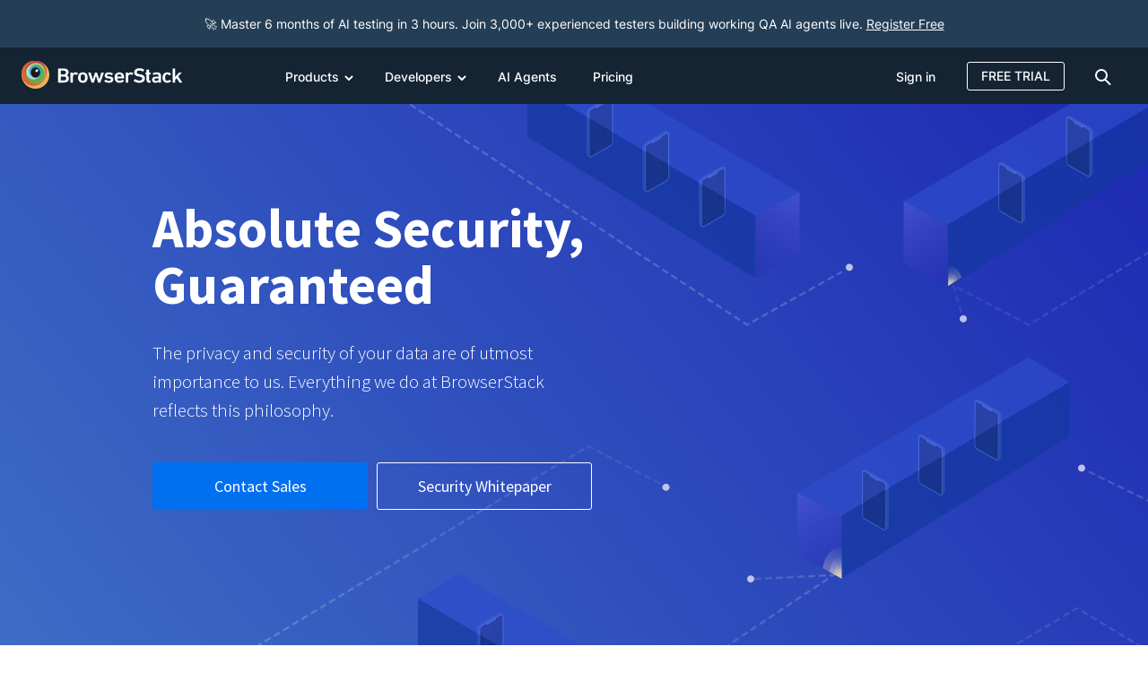

--- FILE ---
content_type: text/html; charset=UTF-8
request_url: https://www.browserstack.com/security?ref=browserstack.com
body_size: 97411
content:
<!doctype html><html lang="en-US" class="no-js"><head> <meta charset="UTF-8"> <title>Privacy and Security of Data | BrowserStack</title>  <meta http-equiv="X-UA-Compatible" content="IE=edge,chrome=1">  <link rel="preload" href="https://browserstack.wpenginepowered.com/wp-content/themes/browserstack/fonts/source-sans-pro-v21-latin-900.woff2" as="font" type="font/woff2" crossorigin> <link rel="preload" href="https://browserstack.wpenginepowered.com/wp-content/themes/browserstack/fonts/source-sans-pro-v21-latin-700.woff2" as="font" type="font/woff2" crossorigin> <link rel="preload" href="https://browserstack.wpenginepowered.com/wp-content/themes/browserstack/fonts/source-sans-pro-v21-latin-600.woff2" as="font" type="font/woff2" crossorigin> <link rel="preload" href="https://browserstack.wpenginepowered.com/wp-content/themes/browserstack/fonts/source-sans-pro-v21-latin-regular.woff2" as="font" type="font/woff2" crossorigin> <link rel="preload" href="https://browserstack.wpenginepowered.com/wp-content/themes/browserstack/fonts/source-sans-pro-v21-latin-300.woff2" as="font" type="font/woff2" crossorigin>  <link rel="preload" href="https://browserstack.wpenginepowered.com/wp-content/themes/browserstack/fonts/inter/inter-v13-latin-800.woff2" as="font" type="font/woff2" crossorigin> <link rel="preload" href="https://browserstack.wpenginepowered.com/wp-content/themes/browserstack/fonts/inter/inter-v13-latin-700.woff2" as="font" type="font/woff2" crossorigin> <link rel="preload" href="https://browserstack.wpenginepowered.com/wp-content/themes/browserstack/fonts/inter/inter-v13-latin-600.woff2" as="font" type="font/woff2" crossorigin> <link rel="preload" href="https://browserstack.wpenginepowered.com/wp-content/themes/browserstack/fonts/inter/inter-v13-latin-500.woff2" as="font" type="font/woff2" crossorigin> <link rel="preload" href="https://browserstack.wpenginepowered.com/wp-content/themes/browserstack/fonts/inter/inter-v13-latin-regular.woff2" as="font" type="font/woff2" crossorigin>   <link rel="preload" as="image" href="https://browserstack.wpenginepowered.com/wp-content/themes/browserstack/img/bstack-logo-global.svg">  <link rel="apple-touch-icon" sizes="160x160" href="https://browserstack.wpenginepowered.com/wp-content/themes/browserstack/img/favicons/apple-touch-icon.png">  <link rel="apple-touch-icon-precomposed" sizes="160x160" href="https://browserstack.wpenginepowered.com/wp-content/themes/browserstack/img/favicons/apple-touch-icon-precomposed.png"> <link rel="shortcut icon" href="https://browserstack.wpenginepowered.com/wp-content/themes/browserstack/img/favicons/favicon.ico"> <meta name="msapplication-TileColor" content="#da532c"> <meta name="theme-color" content="#ffffff"> <meta name="viewport" content="width=device-width, initial-scale=1.0"> <meta name="google-site-verification" content="0x5RL_wr7QYQniT_gnQwJKSvJuB5euCdOF5k-E0-w84"/>  <meta name="ahrefs-site-verification" content="b22d77df50eb3929fe4bba293aebbc098a9e348ebe7751fe020bb9878c198172">  <meta name="facebook-domain-verification" content="joy2k7rhws0m7eufhx1fdmv9bowjbh"/> <style id="bstack-fcp-header-inline-css" type="text/css">@charset "UTF-8";@font-face{font-display:swap;font-family:"source-sans-pro";font-style:normal;font-weight:300;src:url("https://browserstack.wpenginepowered.com/wp-content/themes/browserstack/fonts/source-sans-pro-v21-latin-300.woff2") format("woff2")}@font-face{font-display:swap;font-family:"source-sans-pro";font-style:normal;font-weight:400;src:url("https://browserstack.wpenginepowered.com/wp-content/themes/browserstack/fonts/source-sans-pro-v21-latin-regular.woff2") format("woff2")}@font-face{font-display:swap;font-family:"source-sans-pro";font-style:normal;font-weight:600;src:url("https://browserstack.wpenginepowered.com/wp-content/themes/browserstack/fonts/source-sans-pro-v21-latin-600.woff2") format("woff2")}@font-face{font-display:swap;font-family:"source-sans-pro";font-style:normal;font-weight:700;src:url("https://browserstack.wpenginepowered.com/wp-content/themes/browserstack/fonts/source-sans-pro-v21-latin-700.woff2") format("woff2")}@font-face{font-display:swap;font-family:"source-sans-pro";font-style:normal;font-weight:900;src:url("https://browserstack.wpenginepowered.com/wp-content/themes/browserstack/fonts/source-sans-pro-v21-latin-900.woff2") format("woff2")}article,aside,details,figcaption,figure,footer,header,hgroup,nav,section,summary{display:block}audio,canvas,video{display:inline-block}audio:not([controls]){display:none;height:0}[hidden],template{display:none}html{background:#fff;color:#000;-webkit-text-size-adjust:100%;-ms-text-size-adjust:100%}html,button,input,select,textarea{font-family:sans-serif}body{margin:0}a{background:transparent}a:hover,a:active{outline:0}h1{font-size:60px;margin:.67em 0}h2{font-size:45px;margin:.83em 0}h3{font-size:28px;margin:1em 0}h4{font-size:1em;margin:1.33em 0}h5{font-size:.83em;margin:1.67em 0}h6{font-size:.75em;margin:2.33em 0}abbr[title]{border-bottom:1px dotted}b,strong{font-weight:bold}dfn{font-style:italic}mark{background:#ff0;color:#000}code,kbd,pre,samp{font-family:monospace,serif;font-size:1em}pre{white-space:pre;white-space:pre-wrap;word-wrap:break-word}q{quotes:"“" "”" "‘" "’"}q:before,q:after{content:"";content:none}small{font-size:80%}sub,sup{font-size:75%;line-height:0;position:relative;vertical-align:baseline}sup{top:-0.5em}sub{bottom:-0.25em}img{border:0}svg:not(:root){overflow:hidden}figure{margin:0}fieldset{border:1px solid silver;margin:0 2px;padding:.35em .625em .75em}legend{border:0;padding:0;white-space:normal}button,input,select,textarea{font-family:inherit;font-size:100%;margin:0;vertical-align:baseline}button,input{line-height:normal}button,select{text-transform:none}button,html input[type=button],input[type=reset],input[type=submit]{-webkit-appearance:button;cursor:pointer}button[disabled],input[disabled]{cursor:default}button::-moz-focus-inner,input::-moz-focus-inner{border:0;padding:0}textarea{overflow:auto;vertical-align:top}table{border-collapse:collapse;border-spacing:0}input[type=search]{-webkit-appearance:textfield;-moz-box-sizing:content-box;-webkit-box-sizing:content-box;box-sizing:content-box}input[type=search]::-webkit-search-cancel-button,input[type=search]::-webkit-search-decoration{-webkit-appearance:none}input[type=checkbox],input[type=radio]{box-sizing:border-box;padding:0}.loader-icon{position:relative;background:transparent}.loader-icon:before{content:"";position:absolute;top:0;left:0;width:100%;min-height:100%;background:#004b8f}.loader-icon::after{content:"";position:absolute;top:50%;left:50%;margin-top:-12px;margin-left:-12px;width:24px;height:24px;border-radius:50%;border:4px solid #fff;border-top-color:transparent;animation:loader-loading 2s linear infinite}@keyframes loader-loading{0%{transform:rotate(0)}100%{transform:rotate(360deg)}}html{box-sizing:border-box}*,*:before,*:after{box-sizing:inherit}html,body{height:100%}body{color:hsl(0,0%,20%);background-color:hsl(0,0%,100%);line-height:21px}body.features{font-family:"source-sans-pro",helvetica}ul{list-style-type:none}a{text-decoration:none;color:#2563eb}a:active,a:hover,a:visited{outline:0}a:hover{color:#004b8f}main a{text-decoration:underline}main a:hover{text-decoration:underline}strong{font-weight:600}input[type=checkbox]:focus{outline:0}input::-ms-clear,input::-ms-reveal{display:none}textarea{resize:none}.hide{display:none}input[type=number]::-webkit-outer-spin-button,input[type=number]::-webkit-inner-spin-button{-webkit-appearance:none;margin:0}input[type=number]{-moz-appearance:textfield}.container{max-width:100%;margin:0 auto}@media screen and (min-width:640px){.container{width:640px}}@media screen and (min-width:980px){.container{width:960px}}@media screen and (min-width:1300px){.container{width:1280px}}@media screen and (min-width:1600px){.container{width:1280px}}.row:after{content:"";clear:both;display:table}.col-xl-16,.col-xl-15,.col-xl-14,.col-xl-13,.col-xl-12,.col-xl-11,.col-xl-10,.col-xl-9,.col-xl-8,.col-xl-7,.col-xl-6,.col-xl-5,.col-xl-4,.col-xl-3,.col-xl-2,.col-xl-1,.col-lg-16,.col-lg-15,.col-lg-14,.col-lg-13,.col-lg-12,.col-lg-11,.col-lg-10,.col-lg-9,.col-lg-8,.col-lg-7,.col-lg-6,.col-lg-5,.col-lg-4,.col-lg-3,.col-lg-2,.col-lg-1,.col-md-12,.col-md-11,.col-md-10,.col-md-9,.col-md-8,.col-md-7,.col-md-6,.col-md-5,.col-md-4,.col-md-3,.col-md-2,.col-md-1,.col-sm-12,.col-sm-11,.col-sm-10,.col-sm-9,.col-sm-8,.col-sm-7,.col-sm-6,.col-sm-5,.col-sm-4,.col-sm-3,.col-sm-2,.col-sm-1,.col-xs-12,.col-xs-11,.col-xs-10,.col-xs-9,.col-xs-8,.col-xs-7,.col-xs-6,.col-xs-5,.col-xs-4,.col-xs-3,.col-xs-2,.col-xs-1{float:left;padding-left:10px;padding-right:10px}.col-center{margin:0 auto;float:none}.no-pad{padding-left:0;padding-right:0}.no-pad-left{padding-left:0}.no-pad-right{padding-right:0}.pull-right{float:right}.pull-left{float:left}.col-xs-1{width:8.3333333333%}.col-xs-offset-1{margin-left:8.3333333333%}.col-xs-2{width:16.6666666667%}.col-xs-offset-2{margin-left:16.6666666667%}.col-xs-3{width:25%}.col-xs-offset-3{margin-left:25%}.col-xs-4{width:33.3333333333%}.col-xs-offset-4{margin-left:33.3333333333%}.col-xs-5{width:41.6666666667%}.col-xs-offset-5{margin-left:41.6666666667%}.col-xs-6{width:50%}.col-xs-offset-6{margin-left:50%}.col-xs-7{width:58.3333333333%}.col-xs-offset-7{margin-left:58.3333333333%}.col-xs-8{width:66.6666666667%}.col-xs-offset-8{margin-left:66.6666666667%}.col-xs-9{width:75%}.col-xs-offset-9{margin-left:75%}.col-xs-10{width:83.3333333333%}.col-xs-offset-10{margin-left:83.3333333333%}.col-xs-11{width:91.6666666667%}.col-xs-offset-11{margin-left:91.6666666667%}.col-xs-12{width:100%}.col-xs-offset-12{margin-left:100%}@media screen and (min-width:640px){.col-sm-1{width:8.3333333333%}.col-sm-offset-1{margin-left:8.3333333333%}.col-sm-2{width:16.6666666667%}.col-sm-offset-2{margin-left:16.6666666667%}.col-sm-3{width:25%}.col-sm-offset-3{margin-left:25%}.col-sm-4{width:33.3333333333%}.col-sm-offset-4{margin-left:33.3333333333%}.col-sm-5{width:41.6666666667%}.col-sm-offset-5{margin-left:41.6666666667%}.col-sm-6{width:50%}.col-sm-offset-6{margin-left:50%}.col-sm-7{width:58.3333333333%}.col-sm-offset-7{margin-left:58.3333333333%}.col-sm-8{width:66.6666666667%}.col-sm-offset-8{margin-left:66.6666666667%}.col-sm-9{width:75%}.col-sm-offset-9{margin-left:75%}.col-sm-10{width:83.3333333333%}.col-sm-offset-10{margin-left:83.3333333333%}.col-sm-11{width:91.6666666667%}.col-sm-offset-11{margin-left:91.6666666667%}.col-sm-12{width:100%}.col-sm-offset-12{margin-left:100%}}@media screen and (min-width:979.1px){.col-md-1{width:80px}.col-md-offset-1{margin-left:80px}.col-md-2{width:160px}.col-md-offset-2{margin-left:160px}.col-md-3{width:240px}.col-md-offset-3{margin-left:240px}.col-md-4{width:320px}.col-md-offset-4{margin-left:320px}.col-md-5{width:400px}.col-md-offset-5{margin-left:400px}.col-md-6{width:480px}.col-md-offset-6{margin-left:480px}.col-md-7{width:560px}.col-md-offset-7{margin-left:560px}.col-md-8{width:640px}.col-md-offset-8{margin-left:640px}.col-md-9{width:720px}.col-md-offset-9{margin-left:720px}.col-md-10{width:800px}.col-md-offset-10{margin-left:800px}.col-md-11{width:880px}.col-md-offset-11{margin-left:880px}.col-md-12{width:960px}.col-md-offset-12{margin-left:960px}}@media screen and (min-width:1300px){.col-lg-1{width:80px}.col-lg-offset-1{margin-left:80px}.col-lg-2{width:160px}.col-lg-offset-2{margin-left:160px}.col-lg-3{width:240px}.col-lg-offset-3{margin-left:240px}.col-lg-4{width:320px}.col-lg-offset-4{margin-left:320px}.col-lg-5{width:400px}.col-lg-offset-5{margin-left:400px}.col-lg-6{width:480px}.col-lg-offset-6{margin-left:480px}.col-lg-7{width:560px}.col-lg-offset-7{margin-left:560px}.col-lg-8{width:640px}.col-lg-offset-8{margin-left:640px}.col-lg-9{width:720px}.col-lg-offset-9{margin-left:720px}.col-lg-10{width:800px}.col-lg-offset-10{margin-left:800px}.col-lg-11{width:880px}.col-lg-offset-11{margin-left:880px}.col-lg-12{width:960px}.col-lg-offset-12{margin-left:960px}.col-lg-13{width:1040px}.col-lg-offset-13{margin-left:1040px}.col-lg-14{width:1120px}.col-lg-offset-14{margin-left:1120px}.col-lg-15{width:1200px}.col-lg-offset-15{margin-left:1200px}.col-lg-16{width:1280px}.col-lg-offset-16{margin-left:1280px}}@media screen and (min-width:1600px){.col-xl-1{width:80px}.col-xl-offset-1{margin-left:80px}.col-xxl-1{width:100px}.col-xxl-offset-1{margin-left:100px}.col-xl-2{width:160px}.col-xl-offset-2{margin-left:160px}.col-xxl-2{width:200px}.col-xxl-offset-2{margin-left:200px}.col-xl-3{width:240px}.col-xl-offset-3{margin-left:240px}.col-xxl-3{width:300px}.col-xxl-offset-3{margin-left:300px}.col-xl-4{width:320px}.col-xl-offset-4{margin-left:320px}.col-xxl-4{width:400px}.col-xxl-offset-4{margin-left:400px}.col-xl-5{width:400px}.col-xl-offset-5{margin-left:400px}.col-xxl-5{width:500px}.col-xxl-offset-5{margin-left:500px}.col-xl-6{width:480px}.col-xl-offset-6{margin-left:480px}.col-xxl-6{width:600px}.col-xxl-offset-6{margin-left:600px}.col-xl-7{width:560px}.col-xl-offset-7{margin-left:560px}.col-xxl-7{width:700px}.col-xxl-offset-7{margin-left:700px}.col-xl-8{width:640px}.col-xl-offset-8{margin-left:640px}.col-xxl-8{width:800px}.col-xxl-offset-8{margin-left:800px}.col-xl-9{width:720px}.col-xl-offset-9{margin-left:720px}.col-xxl-9{width:900px}.col-xxl-offset-9{margin-left:900px}.col-xl-10{width:800px}.col-xl-offset-10{margin-left:800px}.col-xxl-10{width:1000px}.col-xxl-offset-10{margin-left:1000px}.col-xl-11{width:880px}.col-xl-offset-11{margin-left:880px}.col-xxl-11{width:1100px}.col-xxl-offset-11{margin-left:1100px}.col-xl-12{width:960px}.col-xl-offset-12{margin-left:960px}.col-xxl-12{width:1200px}.col-xxl-offset-12{margin-left:1200px}.col-xl-13{width:1040px}.col-xl-offset-13{margin-left:1040px}.col-xxl-13{width:1300px}.col-xxl-offset-13{margin-left:1300px}.col-xl-14{width:1120px}.col-xl-offset-14{margin-left:1120px}.col-xxl-14{width:1400px}.col-xxl-offset-14{margin-left:1400px}.col-xl-15{width:1200px}.col-xl-offset-15{margin-left:1200px}.col-xxl-15{width:1500px}.col-xxl-offset-15{margin-left:1500px}.col-xl-16{width:1280px}.col-xl-offset-16{margin-left:1280px}.col-xxl-16{width:1600px}.col-xxl-offset-16{margin-left:1600px}}.no-pad{padding-left:0;padding-right:0}.no-pad-right{padding-right:0}.no-pad-left{padding-left:0}.hide{display:none}@media screen and (max-width:639px){.hide-xs{display:none !important}.no-pad-xs{padding-left:0;padding-right:0}}@media screen and (min-width:640px) and (max-width:979px){.hide-sm{display:none !important}.no-pad-sm{padding-left:0;padding-right:0}}@media screen and (min-width:979.1px) and (max-width:1299px){.hide-md{display:none !important}.no-pad-md{padding-left:0;padding-right:0}}@media screen and (min-width:1300px) and (max-width:1599px){.hide-lg{display:none !important}.no-pad-lg{padding-left:0;padding-right:0}}@media screen and (min-width:1600px){.hide-xl{display:none !important}.no-pad-xl{padding-left:0;padding-right:0}}div[class^=vc_custom_],div[class*=" vc_custom_"]{background-size:cover !important}.font-load--all,.font-load--source-sans-pro,.font-load--inter,.font-load--source-serif-4{visibility:hidden;overflow:hidden}.btn-events-page,.btn-primary-green,.btn-secondary-gray,.btn-tertiary,.btn-secondary-white,.btn-transparent,.btn-secondary,.btn-primary{border-radius:3px;border:1px solid transparent;display:inline-block;padding:10px 20px 10px;text-decoration:none !important}.btn-primary{background-color:#0070f0;color:hsl(0,0%,100%);text-align:center;line-height:21px;font-size:16px;font-weight:400;font-family:"source-sans-pro",helvetica}.btn-primary:hover{background-color:#004b8f;color:hsl(0,0%,100%);text-decoration:none !important}.btn-primary.disabled,.btn-primary[disabled]{cursor:default;background-color:#42a9ff}.btn-secondary{background-color:transparent;color:#2563eb;text-align:center;line-height:21px;font-size:16px;font-weight:400;font-family:"source-sans-pro",helvetica;border-color:#2563eb}.btn-secondary:hover{border-color:#004b8f;background-color:#004b8f;color:hsl(0,0%,100%);text-decoration:none !important}.btn-secondary.disabled,.btn-secondary[disabled]{border-color:#42a9ff;color:#42a9ff;cursor:default}.btn-transparent{background-color:transparent;color:hsl(0,0%,60%);text-align:center;line-height:21px;font-size:16px;font-weight:400;font-family:"source-sans-pro",helvetica}.btn-transparent:hover{color:hsl(0,0%,20%);text-decoration:none !important}.btn-secondary-white{background-color:transparent;color:hsl(0,0%,100%);text-align:center;line-height:21px;font-size:16px;font-weight:400;font-family:"source-sans-pro",helvetica;border-color:hsl(0,0%,100%)}.btn-secondary-white:hover{border-color:hsl(0,0%,100%);border-color:hsla(0,0%,100%,0.6);color:hsl(0,0%,100%);color:hsla(0,0%,100%,0.6);background-color:hsl(0,0%,100%);color:#0070f0;text-decoration:none !important}.btn-tertiary{background-color:transparent;color:hsl(0,0%,100%);text-align:center;line-height:21px;font-size:16px;font-weight:400;font-family:"source-sans-pro",helvetica;border-color:hsl(0,0%,100%)}.btn-tertiary:hover{background-color:hsl(0,0%,100%);color:#004b8f;text-decoration:none !important}.btn-secondary-gray{background-color:transparent;color:hsl(0,0%,60%);text-align:center;line-height:21px;font-size:16px;font-weight:400;font-family:"source-sans-pro",helvetica;border-color:hsl(0,0%,60%)}.btn-secondary-gray:hover{border-color:hsl(0,0%,20%);color:hsl(0,0%,20%);text-decoration:none !important}.btn-primary-green{background-color:hsl(85,100%,70%);color:hsl(0,0%,100%);text-align:center;line-height:21px;font-size:16px;font-weight:400;font-family:"source-sans-pro",helvetica;background-color:hsl(85,100%,35%)}.btn-primary-green:hover{background-color:hsl(85,100%,30%);color:hsl(0,0%,100%);text-decoration:none !important}.btn-primary-green.disabled,.btn-primary-green[disabled]{background-color:hsl(85,52.2050836411%,76.985%);cursor:default}.btn-webinar-lp{background-image:linear-gradient(to left,#7e73ff,#3425de,#7e73ff);border-radius:3px;border:0;line-height:21px;font-size:16px;font-weight:600;transition:background-position .6s;background-size:200%;letter-spacing:.5px;font-family:"source-sans-pro",helvetica;color:hsl(0,0%,100%);text-align:center;text-decoration:none}.btn-webinar-lp:hover{background-position:right;text-decoration:none;color:hsl(0,0%,100%)}.btn-webinar-lp.disabled,.btn-webinar-lp[disabled]{cursor:default}.btn-events-page{background-color:hsl(23,100%,4%);color:hsl(0,0%,100%);text-align:center;line-height:21px;font-size:16px;font-weight:400;font-family:"source-sans-pro",helvetica;border-color:hsl(23,100%,4%);letter-spacing:.5px;transition:.3s;border-width:2px;border-style:solid;font-weight:600;text-decoration:none !important}.btn-events-page:hover{background-color:transparent;color:hsl(23,100%,4%)}.btn-events-page.disabled,.btn-events-page[disabled]{cursor:default}.btn-lg{line-height:21px;font-size:18px;padding:15px 20px}.btn-md{font-size:16px;line-height:21px;padding:10px 15px}.btn-sm{font-size:14px;padding:10px 15px}.btn-xsm{font-size:12px}.btn-round{border-radius:50%}.btn-badge{font-size:12px;line-height:15px;padding:0 7px}@media screen and (max-width:979px){.btn-lg{font-size:16px;padding:8px 20px}}.vertical-list{margin:0;padding:0}.horizontal-list{margin:0;padding:0}.horizontal-list>li{display:inline-block}body{font:normal normal 300 16px/21px "source-sans-pro",helvetica}h1,h2,h3,h4,h5,h6{color:hsl(0,0%,20%);font:normal normal 300 60px/63px "source-sans-pro",helvetica;margin:0}h1{font-size:60px;line-height:63px;font-weight:300}h2{font-size:45px;line-height:49px;font-weight:400}h3{font-size:28px;line-height:32px;font-weight:400}h4,h5,h6{font-size:21px;line-height:32px;font-weight:400}.seo-header{font-size:45px;line-height:49px;font-weight:400}.text-center{text-align:center}.text-right{text-align:right}.invert{color:hsl(0,0%,0%)}.invert h1,.invert h2,.invert h3,.invert h4,.invert h5,.invert h6,.invert p{color:hsl(0,0%,100%)}@media screen and (max-width:979px){h1{font-size:36px;line-height:46px}h2{font-size:32px;line-height:38px}h3{font-size:26px;line-height:32px}h4,h5,h6{font-size:18px;line-height:21px}}.homepage-core-web-vital-poc .cookie-notification{display:none}.cookie-notification{box-shadow:4px 4px 12px rgba(0,0,0,0.2);position:fixed;bottom:0;padding:5px 20px;font-size:14px;background-color:hsl(0,0%,20%);color:hsl(0,0%,100%);width:100%;z-index:111}.cookie-notification a{color:inherit;text-decoration:underline;display:inline-block}.cookie-notification a:hover{color:hsl(203,100%,49.5%)}.cookie-notification__elements{vertical-align:middle;display:inline-block}.cookie-notification__text{position:relative;min-height:64px;font-size:14px}.cookie-notification__text-div{margin:0;position:absolute;top:50%;-ms-transform:translateY(-50%);transform:translateY(-50%)}.cookie-notification__actions{padding-top:12px;padding-bottom:12px;text-align:right}.cookie-notification__got-it-cta{margin-right:15px;padding:8px 16px}.cookie-notification__reject-cta{margin-right:40px;padding:8px 16px}.cookie-notification__close{cursor:pointer;background:transparent;border:0}@media screen and (max-width:979px){.cookie-notification__elements{width:calc(100% - 300px)}.cookie-notification__actions{width:300px}}@media screen and (max-width:639px){.cookie-notification{padding-left:10px;padding-right:10px;padding-top:12px}.cookie-notification__elements{width:100%}.accept-cookie-notification{padding-top:0;padding-right:0;padding-bottom:10px}}@media screen and (max-width:980px) and (min-width:640px){.cookie-notification{padding:15px 20px}.cookie-notification__got-it-cta{margin-right:8px}.cookie-notification__actions{padding-top:12px}}.contact-pill,.bs-modal,.docs--container,#docs--language-modal{display:none}body{margin:0;background:hsl(0,0%,100%)}.secondary-nav{position:absolute;top:63px}.promo-notification{padding:11px 20px 10px;font-size:16px;line-height:21px}.promo-notification__actions{display:none}.promo-notification p{margin:0}a.skip-link{position:absolute;top:-100px;left:4px;background-color:hsl(0,0%,100%);color:#0070f0;margin:1px;padding:8px 20px;z-index:10000;height:auto;width:auto;font-size:16px;line-height:24px;font-weight:400;font-family:"source-sans-pro",helvetica;border-radius:3px}a.skip-link:focus{top:9px}.header-habitat{position:relative;width:100%;top:0;left:0;background-color:hsl(209,44%,14%);color:hsl(0,0%,20%);font-weight:300;z-index:99;height:63px;transition:top .4s}.header-habitat .logo{padding-top:15px;display:block;float:left;margin-right:10px;padding-bottom:10px}.header-habitat .container.top-bar-menu-container{position:relative;max-width:100%;margin:0 auto}.header-habitat .container.top-bar-menu-container .col-xs-12:first-child{padding-left:10px;padding-right:10px}.header-habitat .secondary-nav .product-name{font-size:26px}.header-habitat--swipe-top{top:-63px}@media screen and (min-width:640px){.container{width:640px}}@media screen and (min-width:979.1px){.container{width:960px}.persistent-header:not(.header-with-promo-bar){padding-top:63px}.persistent-header:not(.header-with-promo-bar) .header-habitat{position:fixed}}.page-template-instapage.summer-of-learning #header-habitat.events-header{display:none}@media screen and (min-width:979px){.page-template-instapage.summer-of-learning.persistent-header{padding-top:0}}@media screen and (min-width:1300px){.container{width:1280px}}@media screen and (min-width:1440px){.header-habitat .container{width:1440px;padding-left:10px}}@media screen and (min-width:1600px){.container{width:1280px}}.page-wrapper-on-load{visibility:hidden;overflow:hidden}.wrapper{overflow:hidden}.vwo-hide{display:none !important}.cookie-notification-hide .cookie-notification{display:none}#consent-banner{position:fixed;bottom:0;z-index:111;display:block}@media screen and (max-width:979px){body{padding-top:63px}body.header-with-secondary-menu{padding-top:121px}body.header-habitat-not-found{padding-top:0}}@media screen and (min-width:980px){body:not(.header-habitat-not-found){padding-top:63px !important}body.header-with-promo-bar{padding-top:113px !important}body.header-with-promo-bar.header-habitat-not-found{padding-top:50px !important}body.header-with-secondary-menu{padding-top:120px !important}body.header-with-secondary-menu.header-with-promo-bar{padding-top:171px !important}.header-habitat{position:relative;top:0}.header-habitat-wrap{position:fixed;top:0;width:100%;z-index:99}}.brands{padding-top:63px;padding-bottom:63px}.brands .brand-logos--sprite{height:32px}@media screen and (max-width:979px){.brands{padding-top:21px;padding-bottom:21px}.brands .brand-logos--sprite{height:24px !important}}@media screen and (max-width:639px){.brands .brand-logos--sprite{max-height:24px !important}}.vc_row .brand-logos{margin-top:34px}.promo-sticky-header header.header-habitat{position:fixed}.promo-notification{position:relative;background-color:hsl(209,41%,24%);color:hsl(0,0%,100%);width:100%;z-index:2}.promo-notification__elements{vertical-align:middle;display:inline-block;text-align:center}.promo-notification__elements p{margin:0;font-family:"source-sans-pro",helvetica}.promo-notification__elements a{font-size:16px;color:hsl(0,0%,100%);text-decoration:underline;display:inline-block}.promo-notification__elements a:hover{color:hsl(0,0%,87%)}.promo-notification__elements a.custom-promobar-link{color:hsl(0,0%,100%);padding:6px 0;display:inline-block}.promo-notification__elements a.custom-promobar-link:hover{color:hsl(0,0%,100%)}.promo-notification__actions{text-align:right;float:right;margin-right:20px;position:absolute;bottom:10px;right:0;background:transparent;border:0}.promo-notification__close{cursor:pointer}.promo-notification.promo-notification__v2{padding:10px 30px 9px;background-color:hsl(203,100%,25%)}.promo-notification.promo-notification__v2 .promo-notification__actions{bottom:16px}@media screen and (min-width:767px){.promo-notification.promo-notification__v2 .promo-notification__elements a:not(.custom-promobar-link){padding:5px 11px;margin-left:8px;text-decoration:none;border-radius:3px;border:1px solid hsl(0,0%,100%)}.promo-notification.promo-notification__v2 .promo-notification__elements a:not(.custom-promobar-link):hover{background-color:#0070f0;border-color:#0070f0;color:hsl(0,0%,100%)}}@media screen and (max-width:767px){.promo-notification.promo-notification__v2 .promo-notification__elements a{font-weight:600}.promo-notification.promo-notification__v2 .promo-notification__elements a:hover{color:hsl(203,100%,49%)}}.promo-notification__cta-var{padding-left:32px !important;padding-right:32px !important}.promo-notification__cta-var .promo-notification__elements{display:-webkit-box;display:-ms-flexbox;display:flex;flex-wrap:nowrap;justify-content:space-between;align-items:center}.promo-notification__cta-var .promo-notification__row{width:100%;margin:auto;padding:0 12px 0 0}.promo-notification__cta-var .promo-notification__csf-btn{display:block !important;font-size:0}.promo-notification__cta-var .promo-notification__csf-btn svg{vertical-align:middle;margin-right:12px}.promo-notification__cta-var .promo-notification__csf-btn button{background-color:transparent;border:0;font-size:14px;line-height:normal;font-weight:500;padding:0;margin:0;appearance:none;vertical-align:middle;font-family:inherit;text-decoration:underline !important}@media only screen and (min-width:1440px){.promo-notification__cta-var .promo-notification__row{width:1376px}}@media only screen and (max-width:1300px){.promo-notification__cta-var .promo-notification__row{padding:0 20px 0 0}}@media screen and (max-width:639px){.promo-notification{padding:21px}.promo-notification__actions{top:10px;right:10px;line-height:0;padding-right:0}.promo-notification__elements a{display:block}}@media screen and (min-width:980px){.promo-notification{position:relative;top:0}.promo-notification:not(.hide)+.header-habitat{position:relative;top:0}.promo-notification:not(.hide)+.header-habitat--swipe-top{top:-63px !important}}.header-habitat .bs-collapse-toggle{display:none}@media screen and (max-width:979px){.header-habitat .bs-collapse-toggle{display:block}}.header-habitat .account-down-caret{display:inline-block;width:11px;height:11px;position:relative;top:4px;right:-1px;background-position:-14px -215px}@media screen and (max-width:979px){.header-habitat .account-down-caret{background:url("https://browserstack.wpenginepowered.com/wp-content/themes/browserstack/img/sprites/general_icons.png") no-repeat}}@media(-webkit-min-device-pixel-ratio:2),(min-resolution:192dpi){.header-habitat .account-down-caret{background-size:365px 245px}}@media screen and (-webkit-min-device-pixel-ratio:2) and (max-width:979px),screen and (min-resolution:192dpi) and (max-width:979px){.header-habitat .account-down-caret{background-image:url("https://browserstack.wpenginepowered.com/wp-content/themes/browserstack/img/sprites/general_icons@2x.png")}}.header-habitat .dropdown-toggle{background:transparent;border:0;color:#fff;font-family:"source-sans-pro",helvetica;font-size:16px;line-height:21px;border-radius:0;padding:22px 20px 20px 19px}@media screen and (min-width:1095px){.header-habitat .dropdown-toggle{padding:22px 28px 20px}}.header-habitat .dropdown-toggle:hover{color:#42a9ff}.header-habitat .primary-menu-container{position:absolute;z-index:3;right:0;padding-right:20px}.header-habitat .primary-menu-container .primary-menu a{color:#fff;display:inline-block}.header-habitat .primary-menu-container .primary-menu .free-trial-link{margin-left:23px}.header-habitat .primary-menu-container .primary-menu .free-trial-link a{padding:5px 15px;text-transform:uppercase}.header-habitat .primary-menu-container .primary-menu .btn-badge{line-height:18px;margin-right:10px;color:white;margin-top:-5px;vertical-align:middle;background:hsl(203,100%,49.5%)}.header-habitat .primary-menu-container .primary-menu li{font-family:"source-sans-pro",helvetica}.header-habitat .primary-menu,.header-habitat .product-menu{font-weight:400}.header-habitat .primary-menu li.active a,.header-habitat .primary-menu li:hover a,.header-habitat .product-menu li.active a,.header-habitat .product-menu li:hover a{color:#42a9ff}.header-habitat .primary-menu li.active .integ-link a,.header-habitat .primary-menu li:hover .integ-link a,.header-habitat .product-menu li.active .integ-link a,.header-habitat .product-menu li:hover .integ-link a{color:hsl(0,0%,20%)}.header-habitat .primary-menu li.active li a,.header-habitat .primary-menu li:hover li a,.header-habitat .product-menu li.active li a,.header-habitat .product-menu li:hover li a{color:hsl(0,0%,20%)}.header-habitat .primary-menu li li a.sign_out_link,.header-habitat .product-menu li li a.sign_out_link{color:hsl(356,83.4862385321%,47.415%)}.header-habitat .primary-menu li>a,.header-habitat .product-menu li>a{font-family:"source-sans-pro",helvetica;font-weight:400}.header-habitat .primary-menu li>a:hover .caret:after,.header-habitat .product-menu li>a:hover .caret:after{background-position:-250px -88px}.header-habitat .primary-menu>li,.header-habitat .product-menu>li{position:relative}.header-habitat .primary-menu>li>a,.header-habitat .product-menu>li>a{padding:21px 10px;font-size:16px}.header-habitat .primary-menu>li>a.doc-menu-toggle,.header-habitat .product-menu>li>a.doc-menu-toggle{padding-bottom:16px}@media screen and (max-width:1440px){.header-habitat .container{width:100%;padding-left:10px}}.header-habitat--hidden{display:none}.header-habitat .event-in-person-header__nav .bstack-mm-nav{margin-right:80px}.header-habitat .event-in-person-header__nav .bstack-mm-nav .bstack-mm-cta-white{margin-left:28px}@media screen and (max-width:979px){.header-habitat .event-in-person-header__nav .bstack-mm-nav{margin-right:0}.header-habitat .event-in-person-header__nav .bstack-mm-nav .bstack-mm-cta-white{margin-left:0}}@media screen and (min-width:979px){.persistent-header .free-trial-link>.persistent-header-primary{background-color:#0070f0;border-color:#143452;transition:all 250ms ease 0s}}@media screen and (max-width:979px){.persistent-header.persistent-top .header-habitat{position:fixed}.persistent-header.persistent-up .header-habitat{position:fixed;transition:top .4s}.persistent-header.persistent-down .header-habitat{position:fixed;transition:top .4s}.header-habitat .container{padding-left:0}.header-habitat .bs-collapse{display:none}.header-habitat .bs-collapse.active{display:block}.header-habitat .bs-collapse-toggle{position:relative;z-index:3;padding:23px 0 22px;background:transparent;border:0;min-width:24px}.header-habitat .bs-collapse-toggle svg{display:none}.header-habitat .bs-collapse-toggle svg:first-child{display:block}.header-habitat .bs-collapse-toggle:hover{color:hsl(0,0%,100%)}.header-habitat .bs-collapse-toggle.active svg{display:block;margin:0 auto}.header-habitat .bs-collapse-toggle.active svg:first-child{display:none}.header-habitat .primary-menu-container{padding:0;width:100%;left:0;top:63px;background-color:hsl(209,43.8848920863%,13.9%)}.header-habitat .primary-menu-container li{display:block;padding-left:21px}.header-habitat .primary-menu-container li>a{padding-top:16px;padding-bottom:12px;padding-left:0;display:block;width:100%}.header-habitat .primary-menu-container .primary-menu{float:none}.header-habitat .primary-menu-container .primary-menu.active{min-height:calc(100vh - 63px)}.header-habitat .primary-menu-container .primary-menu li{border-bottom:1px solid;border-bottom-color:rgba(255,255,255,0.1)}.header-habitat .primary-menu-container .primary-menu li.free-trial-link{margin-left:0}.header-habitat .primary-menu-container .primary-menu li.free-trial-link a{padding:15px 6px 14px 0}.header-habitat .primary-menu-container .primary-menu li.free-trial-link a.btn-secondary-white.btn-md{text-align:left;border:0}.header-habitat .primary-menu-container .primary-menu li.free-trial-link a.btn-secondary-white.btn-md:hover{color:#009cfc;background-color:transparent}.header-habitat .primary-menu-container .section-head{border-bottom:1px solid;border-bottom-color:rgba(255,255,255,0.1)}.header-habitat .primary-menu-container .mobile-dropdown-menu li{color:white;font-weight:400;line-height:21px;font-family:"source-sans-pro",helvetica}.header-habitat .primary-menu-container .mobile-dropdown-menu li>a{padding:16px 16px 12px 0;color:white}}.free-trial-btn.go-to-dashboard{display:none}body.wp-signed-state .sign-in-link,body.wp-signed-state .free-trial-btn{display:none}body.wp-signed-state .go-to-dashboard{display:inline-block}body.wp-signed-state .hero-unit--v2 .btn-started-wrapper a,body.wp-signed-state .hero-unit--v2 .btn-secondary-demo-wrapper button,body.wp-signed-state .hero-unit--product-wrapper .btn-started-wrapper a,body.wp-signed-state .hero-unit--product-wrapper .btn-secondary-demo-wrapper button{display:none}body.wp-signed-state .hero-unit--v2 .btn-contact-wrapper button,body.wp-signed-state .hero-unit--v2 .free_trial_csf_variation,body.wp-signed-state .hero-unit--product-wrapper .btn-contact-wrapper button,body.wp-signed-state .hero-unit--product-wrapper .free_trial_csf_variation{display:inline-block !important}@media screen and (max-width:979px){.feature-container{padding-top:42px;padding-bottom:42px}.brands{padding-top:21px;padding-bottom:21px}}.contact-sales-cta{display:none !important}@font-face{font-display:swap;font-family:"Inter";font-style:normal;font-weight:400;src:url("https://browserstack.wpenginepowered.com/wp-content/themes/browserstack/fonts/inter/inter-v13-latin-regular.woff2") format("woff2")}@font-face{font-display:swap;font-family:"Inter";font-style:normal;font-weight:500;src:url("https://browserstack.wpenginepowered.com/wp-content/themes/browserstack/fonts/inter/inter-v13-latin-500.woff2") format("woff2")}@font-face{font-display:swap;font-family:"Inter";font-style:normal;font-weight:600;src:url("https://browserstack.wpenginepowered.com/wp-content/themes/browserstack/fonts/inter/inter-v13-latin-600.woff2") format("woff2")}@font-face{font-display:swap;font-family:"Inter";font-style:normal;font-weight:700;src:url("https://browserstack.wpenginepowered.com/wp-content/themes/browserstack/fonts/inter/inter-v13-latin-700.woff2") format("woff2")}@font-face{font-display:swap;font-family:"Inter";font-style:normal;font-weight:800;src:url("https://browserstack.wpenginepowered.com/wp-content/themes/browserstack/fonts/inter/inter-v13-latin-800.woff2") format("woff2")}.header-habitat:hover::before,.header-habitat:hover::after,.wrapper:hover::before,.wrapper:hover::after{content:"";display:inline-block;position:absolute;right:-9999px;background-repeat:no-repeat;width:0;height:0}.header-habitat:hover::before,.wrapper:hover::before{background-image:url("https://browserstack.wpenginepowered.com/wp-content/themes/browserstack/img/sprites/header-products-sprites-ai-evals.svg")}.header-habitat:hover::after,.wrapper:hover::after{background-image:url("https://browserstack.wpenginepowered.com/wp-content/themes/browserstack/img/sprites/header-products-sprites-ai-evals-hover.svg")}body:not(.page-template-campaign) .promo-notification{-webkit-font-smoothing:antialiased;-moz-osx-font-smoothing:grayscale}body:not(.page-template-campaign) .promo-notification p,body:not(.page-template-campaign) .promo-notification a,body:not(.page-template-campaign) .promo-notification__elements{font-family:"Inter",helvetica;font-size:14px;font-weight:400;line-height:20px}body.bstack-blur-bg-active main:after,body.bstack-blur-bg-active .faq-support-v2-main:after,body.bstack-blur-bg-active .faq-support:after,body.bstack-blur-bg-active #footer-habitat:after,body.bstack-blur-bg-active .llm-page:after{position:absolute;content:"";left:0;top:0;bottom:0;width:100%;background:rgba(0,0,0,0.16);z-index:9}body.bstack-blur-bg-active main,body.bstack-blur-bg-active #footer-habitat,body.bstack-blur-bg-active .faq-support-v2-main,body.bstack-blur-bg-active .faq-support,body.bstack-blur-bg-active .llm-page{position:relative;filter:blur(2px)}.bstack-mm{display:flex;justify-content:flex-start;align-items:center;margin:0;font-family:"Inter",helvetica;-webkit-font-smoothing:antialiased;-moz-osx-font-smoothing:grayscale}.bstack-mm .hide-menu{display:none !important}.bstack-mm-container{display:flex;width:100%}.bstack-mm-nav{display:flex;justify-content:flex-start;align-items:center;margin:0 0 0 80px;padding:0;list-style-type:none;flex:1}.bstack-mm-nav--right{flex:0 0 auto;margin:0;justify-content:flex-end}.bstack-mm-nav:not(.bstack-mm-nav--right) .bstack-mm-btn,.bstack-mm-nav:not(.bstack-mm-nav--right) .bstack-mm-link{padding-left:20px;padding-right:20px}@media only screen and (max-width:1150px){.bstack-mm-nav{margin-left:40px}}@media only screen and (max-width:1023px){.bstack-mm-nav{margin-left:12px}}.bstack-mm-logo{display:flex;margin-right:10px;margin-bottom:1px}.bstack-mm-link,.bstack-mm-btn{display:inline-block;padding:22px 28px 20px;color:#fff;font-weight:500;line-height:20px;font-size:14px}@media only screen and (max-width:1150px){.bstack-mm-link,.bstack-mm-btn{padding-left:20px;padding-right:20px}}.bstack-mm-link:hover,.bstack-mm-link.is-hover,.bstack-mm-link.focussed,.bstack-mm-btn:hover,.bstack-mm-btn.is-hover,.bstack-mm-btn.focussed{color:#42a9ff;background-color:transparent}.bstack-mm-link:hover .bstack-mm-down,.bstack-mm-link.is-hover .bstack-mm-down,.bstack-mm-link.focussed .bstack-mm-down,.bstack-mm-btn:hover .bstack-mm-down,.bstack-mm-btn.is-hover .bstack-mm-down,.bstack-mm-btn.focussed .bstack-mm-down{top:4px;transform:rotate(180deg)}.bstack-mm-link:hover .bstack-mm-down-svg path,.bstack-mm-link.is-hover .bstack-mm-down-svg path,.bstack-mm-link.focussed .bstack-mm-down-svg path,.bstack-mm-btn:hover .bstack-mm-down-svg path,.bstack-mm-btn.is-hover .bstack-mm-down-svg path,.bstack-mm-btn.focussed .bstack-mm-down-svg path{stroke:#42a9ff}.bstack-mm-li{position:relative}.bstack-mm-li.free-trial-btn{margin-left:7px;margin-right:4px}.bstack-mm-btn{background:transparent;border:0;border-radius:0;margin:0}.bstack-mm-down{display:inline-block;position:relative;top:-1px;right:-5px;width:11px}.bstack-mm-down-svg path{stroke:#fff}.bstack-mm-cta-white{padding:5px 15px;text-transform:uppercase;margin-left:0;background-color:transparent;border-color:#fff;border-radius:3px;border:1px solid #fff;text-decoration:none}.bstack-mm-cta-white:hover{color:#fff;border-color:#0070f0;background:#0070f0}.bstack-mm .doc-search-menu-icon{margin-right:10px}.bstack-mm .collapse-toggle{height:63px;padding:20px 0 19px;min-width:20px}.bstack-mm .collapse-toggle .bar{max-width:20px;width:100%;height:2px;background-color:#fff;border-radius:2px}.bstack-mm .collapse-toggle .bar:not(:last-child){margin-bottom:5px}.bstack-mm .collapse-toggle.active .bar{position:absolute;top:0;bottom:0;margin:auto}.bstack-mm .collapse-toggle.active .bar1{transform:rotate(45deg);-webkit-transform:rotate(45deg)}.bstack-mm .collapse-toggle.active .bar2{transform:rotate(-45deg);-webkit-transform:rotate(-45deg)}.bstack-mm .collapse-toggle.active .bar3{display:none}.bstack-mm-sub-nav{display:block;visibility:hidden;opacity:0;position:absolute;top:62px;left:auto;background-color:#fff;border-radius:6px;font-size:12px;box-shadow:0 10px 20px 1px rgba(0,0,0,0.15),0 -5px 15px -5px rgba(0,0,0,0.3);border:1px solid #dedede;z-index:4;width:224px;padding:0;transition:opacity 50ms ease-in,visibility 50ms ease-in}.bstack-mm-sub-nav:hover,.bstack-mm-sub-nav.active{visibility:visible;opacity:1;transition:opacity 50ms ease-in,visibility 50ms ease-in}.bstack-mm-sub-nav .bstack-mm-link{display:block;color:#111827;font-size:14px;text-align:left;font-weight:500}.bstack-mm-sub-nav .bstack-mm-link .btn-badge{margin-left:6px;font-family:inherit;font-size:10px}.bstack-mm-sub-nav .bstack-mm-sub-li{padding:12px 16px}.bstack-mm-sub-nav .bstack-mm-sub-li .bstack-mm-link{font-weight:600;padding:0}.bstack-mm-sub-nav .bstack-mm-sub-li .bstack-mm-link:hover{color:#0070f0;background-color:transparent}@media screen and (min-width:980px){.bstack-mm-btn:hover+.bstack-mm-sub-nav{visibility:visible;opacity:1;transition:opacity 50ms ease-in,visibility 50ms ease-in}}.bstack-mm-products-nav .bstack-mm-btn:hover+.bstack-mm-sub-nav .bstack-mm-sprite::before,.bstack-mm-products-nav .bstack-mm-sub-nav.active .bstack-mm-sprite::before,.bstack-mm-products-nav .bstack-mm-sub-nav:hover .bstack-mm-sprite::before{background-image:url("https://browserstack.wpenginepowered.com/wp-content/themes/browserstack/img/sprites/header-products-sprites-ai-evals.svg")}.bstack-mm-products-nav .bstack-mm-btn:hover+.bstack-mm-sub-nav .bstack-mm-sub-nav-tab.active::before,.bstack-mm-products-nav .bstack-mm-sub-nav.active .bstack-mm-sub-nav-tab.active::before,.bstack-mm-products-nav .bstack-mm-sub-nav:hover .bstack-mm-sub-nav-tab.active::before{background-image:url("https://browserstack.wpenginepowered.com/wp-content/themes/browserstack/img/sprites/header-products-sprites-ai-evals-hover.svg")}.bstack-mm-products-nav .bstack-mm-btn:hover+.bstack-mm-sub-nav .bstack-mm-sub-nav-tab-description .item-desc,.bstack-mm-products-nav .bstack-mm-sub-nav.active .bstack-mm-sub-nav-tab-description .item-desc,.bstack-mm-products-nav .bstack-mm-sub-nav:hover .bstack-mm-sub-nav-tab-description .item-desc{background-image:url("https://browserstack.wpenginepowered.com/wp-content/themes/browserstack/img/header/product-tab-desc-bg.svg")}.bstack-mm-products-nav .bstack-mm-btn:hover+.bstack-mm-sub-nav .bstack-mm-sub-nav-tab-description .item-desc::before,.bstack-mm-products-nav .bstack-mm-sub-nav.active .bstack-mm-sub-nav-tab-description .item-desc::before,.bstack-mm-products-nav .bstack-mm-sub-nav:hover .bstack-mm-sub-nav-tab-description .item-desc::before{background-image:url("https://browserstack.wpenginepowered.com/wp-content/themes/browserstack/img/sprites/header-products-sprite-tabs-desc.svg")}.bstack-mm-products-nav .bstack-mm-sub-nav{border-radius:6px;background:#fff;box-shadow:0 10px 31.4px 3px rgba(0,0,0,0.15);width:1174px;max-height:583px;min-height:380px;height:auto;left:0;right:0;top:62px;border:0}.bstack-mm-products-nav .bstack-mm-sub-nav .bstack-mm-li{padding:0}.bstack-mm-products-nav .bstack-mm-sub-nav-holder{display:flex;overflow:hidden;border-radius:6px}.bstack-mm-products-nav .bstack-mm-sub-nav .bstack-mm-sub-li{display:flex;position:relative;flex-direction:column;padding:0}.bstack-mm-products-nav .bstack-mm-sub-nav .bstack-mm-sub-li-tabslist{width:226px;background:transparent;border-right:0;border-radius:6px 0 0 6px;height:auto;padding:0 6px}.bstack-mm-products-nav .bstack-mm-sub-nav .bstack-mm-sub-li-tabslist::before,.bstack-mm-products-nav .bstack-mm-sub-nav .bstack-mm-sub-li-tabslist::after{content:"";position:absolute;filter:blur(100px);transform:rotate(-90.595deg);z-index:-1;width:191px}.bstack-mm-products-nav .bstack-mm-sub-nav .bstack-mm-sub-li-tabslist::before{height:163px;background:#c5d1ff;filter:blur(100px);left:-93px;top:-40px}.bstack-mm-products-nav .bstack-mm-sub-nav .bstack-mm-sub-li-tabslist::after{height:171px;background:rgba(222,197,255,0.5);top:115px;left:0}.bstack-mm-products-nav .bstack-mm-sub-nav .bstack-mm-sub-li-tabs-content{width:948px;background:#fff;border-radius:0 6px 6px 0;max-height:583px;min-height:380px;height:auto}.bstack-mm-products-nav .bstack-mm-sub-nav .bstack-mm-sub-li-tabs-content::before,.bstack-mm-products-nav .bstack-mm-sub-nav .bstack-mm-sub-li-tabs-content::after{content:"";position:absolute;filter:blur(100px);z-index:1;width:191px}.bstack-mm-products-nav .bstack-mm-sub-nav .bstack-mm-sub-li-tabs-content::before{height:163px;background:#c5d1ff;right:-15px;bottom:-120px}.bstack-mm-products-nav .bstack-mm-sub-nav .bstack-mm-sub-li-tabs-content::after{height:171px;background:rgba(222,197,255,0.5);right:146px;bottom:-165px}.bstack-mm-products-nav .bstack-mm-sub-nav-tab{position:relative;border:0;margin:8px 0;padding:10px;width:100%;background:transparent;text-align:left}.bstack-mm-products-nav .bstack-mm-sub-nav-tab::after{content:"";position:absolute;right:18px;top:0;bottom:0;left:unset;margin:auto 0;display:inline-block;height:8px;width:8px;border-style:solid;border-width:0 2px 2px 0;border-color:#374151;-ms-transform:rotate(315deg);transform:rotate(315deg)}.bstack-mm-products-nav .bstack-mm-sub-nav-tab::before{left:10px;top:12px}.bstack-mm-products-nav .bstack-mm-sub-nav-tab .item-text{padding-left:28px;color:#111827;font-weight:600;font-size:14px;line-height:24px;margin:0;display:inline-block}.bstack-mm-products-nav .bstack-mm-sub-nav-tab .item-desc{display:none}.bstack-mm-products-nav .bstack-mm-sub-nav-tab.active{border-radius:8px;background:linear-gradient(92deg,#1f55cb 1.9%,#9070eb 115.65%);color:#fff;position:relative}.bstack-mm-products-nav .bstack-mm-sub-nav-tab.active::after{border-color:#fff}.bstack-mm-products-nav .bstack-mm-sub-nav-tab.active .item-text{color:#fff}.bstack-mm-products-nav .bstack-mm-sub-nav-tab-description{padding:12px 24px}.bstack-mm-products-nav .bstack-mm-sub-nav-tab-description .item-desc{position:relative;padding:16px 40px 16px 60px;color:#3730a3 !important;font-size:14px !important;font-weight:600 !important;line-height:20px !important;background-size:cover;background-repeat:no-repeat;background-position:center}.bstack-mm-products-nav .bstack-mm-sub-nav-tab-description .item-desc::before{width:24px;height:24px;top:0;bottom:0;left:24px;margin-top:auto;margin-bottom:auto;background-size:auto 24px;content:"";display:inline-block;position:absolute;vertical-align:middle;background-repeat:no-repeat;background-position:0 center}.bstack-mm-products-nav .bstack-mm-sub-nav-tabpanel{display:flex;padding:0;height:100%;min-height:auto;flex-wrap:nowrap;justify-content:flex-start;flex-direction:column;position:relative}@media screen and (min-width:980px){.bstack-mm-products-nav .bstack-mm-sub-nav-tabpanel-wrapper{overflow-x:hidden;overflow-y:scroll;-ms-overflow-style:none;scrollbar-width:none}.bstack-mm-products-nav .bstack-mm-sub-nav-tabpanel-wrapper::-webkit-scrollbar{display:none}}.bstack-mm-products-nav .bstack-mm-sub-nav-tabpanel-inner{gap:15px;padding:8px 24px 8px 24px;height:100%;width:100%;flex-wrap:wrap;justify-content:flex-start;position:relative}.bstack-mm-products-nav .bstack-mm-sub-nav-tabpanel-inner-v1{display:flex}.bstack-mm-products-nav .bstack-mm-sub-nav-tabpanel-heading{margin-top:0;margin-bottom:16px}.bstack-mm-products-nav .bstack-mm-sub-nav-tabpanel-heading .item-text{color:#3730a3 !important;font-weight:500 !important;text-transform:uppercase;font-size:12px !important;line-height:20px !important}.bstack-mm-products-nav .bstack-mm-sub-nav-tabpanel .bstack-mm-link{margin-bottom:24px;padding:0 0 0 28px !important;position:relative;display:flex;flex-direction:column}.bstack-mm-products-nav .bstack-mm-sub-nav-tabpanel .bstack-mm-link:hover .item-text,.bstack-mm-products-nav .bstack-mm-sub-nav-tabpanel .bstack-mm-link:hover .item-desc{color:#0070f0}.bstack-mm-products-nav .bstack-mm-sub-nav-tabpanel-footer{padding:0;background-color:#fff;z-index:2}.bstack-mm-products-nav .bstack-mm-sub-nav-tabpanel.hide{display:none}.bstack-mm-products-nav .bstack-mm-sub-nav-tabpanel .item-text{font-weight:600;font-size:14px;line-height:24px;color:#111827}.bstack-mm-products-nav .bstack-mm-sub-nav-tabpanel .item-desc{font-weight:400;font-size:12px;line-height:20px;color:#374151}.bstack-mm-products-nav .bstack-mm-sub-nav-tabcol{width:calc((100% - 45px) / 4);min-width:0}@media screen and (min-width:980px){.bstack-mm-products-nav .bstack-mm-sub-nav-tabcol-inner:not(:first-child){margin-top:52px}}.bstack-mm-products-nav .bstack-mm-sub-nav-tabcol-fourth-col{display:none}.bstack-mm-products-nav .bstack-mm-sub-nav-tabcol-liner{display:flex;align-self:flex-end;width:100%;border-top:1px solid #d1d5db;border-color:#c1dcff;padding:14px 24px;justify-content:flex-end}.bstack-mm-products-nav .bstack-mm-sub-nav-tabcol-liner.hide{display:none}.bstack-mm-products-nav .bstack-mm-sub-nav-tabcol-liner .bstack-mm-custom-separator{margin-left:16px;position:relative}.bstack-mm-products-nav .bstack-mm-sub-nav-tabcol-liner .bstack-mm-custom-separator .bstack-mm-link{margin-left:16px}.bstack-mm-products-nav .bstack-mm-sub-nav-tabcol-liner .bstack-mm-custom-separator::before{content:"|";position:absolute;top:0;left:-3px;color:#d1d5db;line-height:20px;width:1px}.bstack-mm-products-nav .bstack-mm-sub-nav-tabcol-liner .bstack-mm-link{position:relative;display:flex;flex-direction:column;padding:0 !important;margin:0 0 0 6px}.bstack-mm-products-nav .bstack-mm-sub-nav-tabcol-liner .bstack-mm-link:hover .item-text,.bstack-mm-products-nav .bstack-mm-sub-nav-tabcol-liner .bstack-mm-link:hover .item-desc{color:#0070f0}.bstack-mm-products-nav .bstack-mm-sub-nav-tabcol-liner .item-text,.bstack-mm-products-nav .bstack-mm-sub-nav-tabcol-liner .item-desc{line-height:normal;font-weight:400;font-size:12px;line-height:20px}.bstack-mm-products-nav .bstack-mm-sub-nav-tabcol-liner .item-text{font-weight:600;color:#111827}.bstack-mm-products-nav .bstack-mm-sub-nav-tabcol-liner .item-desc{font-weight:400;color:#374151}.bstack-mm-products-nav .bstack-mm-sub-nav-tabcol-liner-inner{display:flex}.bstack-mm-products-nav .bstack-mm-sub-nav-tabcol-liner-inner .bstack-mm-link{margin-left:12px;line-height:normal}.bstack-mm-products-nav .products-dd-tabpanel-featured .bstack-mm-sub-nav-tabpanel-inner{gap:48px;justify-content:space-between}.bstack-mm-products-nav .products-dd-tabpanel-featured .bstack-mm-sub-nav-tabcol{width:calc((100% - 96px) / 3) !important}.bstack-mm.product-nav-without-signin .bstack-mm-nav--right .sign-in-link,.bstack-mm.product-nav-without-signin .bstack-mm-nav--right .free-trial-btn{display:none}.bstack-mm-sprite::before{content:"";display:inline-block;position:absolute;top:0;left:2px;vertical-align:middle;background-repeat:no-repeat;width:20px;height:20px;background-position:0 center;background-size:auto 20px}.bstack-mm-sprite:hover::before{background-image:url("https://browserstack.wpenginepowered.com/wp-content/themes/browserstack/img/sprites/header-products-sprites-ai-evals-hover.svg") !important}.bstack-mm-sprite-1::before{background-position:-84px center}.bstack-mm-sprite-2::before{background-position:-126px center}.bstack-mm-sprite-3::before{background-position:-495px center}.bstack-mm-sprite-4::before{background-position:-427px center}.bstack-mm-sprite-5::before{background-position:-168px center}.bstack-mm-sprite-6::before{background-position:-200px center}.bstack-mm-sprite-7::before{background-position:-210px center}.bstack-mm-sprite-8::before{background-position:0 center}.bstack-mm-sprite-9::before{background-position:-252px center}.bstack-mm-sprite-10::before{background-position:-336px center}.bstack-mm-sprite-11::before{background-position:-563px center}.bstack-mm-sprite-15::before{background-position:-42px center}.bstack-mm-sprite-16::before{background-position:-378px center}.bstack-mm-sprite-17::before{background-position:-595px center}.bstack-mm-sprite-18::before{background-position:-633px center}.bstack-mm-sprite-19::before{background-position:-712px center}.bstack-mm-sprite-20::before{background-position:-751px center}.bstack-mm-sprite-21::before{background-position:-790px center}.bstack-mm-sprite-22::before{background-position:-829px center}.bstack-mm-sprite-23::before{background-position:-868px center}.bstack-mm-sprite-24::before{background-position:-850px center}.bstack-mm-sprite-25::before{background-position:-1020px center}.bstack-mm-sprite-26::before{background-position:-1050px center}.bstack-mm-sprite-t-1::before{background-position:-900px center}.bstack-mm-sprite-t-2::before{background-position:-930px center}.bstack-mm-sprite-t-3::before{background-position:-960px center}.bstack-mm-sprite-t-4::before{background-position:-990px center}.bstack-mm-sprite-d-1::before{background-position:0 center !important}.bstack-mm-sprite-d-2::before{background-position:-38px center !important}.bstack-mm-sprite-d-3::before{background-position:-76px center !important}.bstack-mm-sprite-d-4::before{background-position:-114px center !important}@media screen and (max-width:1279px){.bstack-mm-nav{margin-left:40px}.bstack-mm-products-nav .bstack-mm-sub-nav-tabpanel-inner{gap:8px;padding-left:12px;padding-right:12px}.bstack-mm-products-nav .bstack-mm-sub-nav-tabcol{width:calc((100% - 24px) / 4)}.bstack-mm-products-nav .bstack-mm-sub-nav-tabcol-liner{padding-left:20px;padding-right:20px}.bstack-mm-products-nav .bstack-mm-sub-nav-tabpanel-heading .item-text{font-size:10px}}@media screen and (max-width:1200px){.bstack-mm-products-nav .bstack-mm-sub-nav{width:100vw;left:-258px !important}.bstack-mm-products-nav .bstack-mm-sub-nav .bstack-mm-sub-li-tabslist{width:172px}.bstack-mm-products-nav .bstack-mm-sub-nav .bstack-mm-sub-li-tabs-content{width:calc(100% - 172px)}}@media screen and (max-width:1023px){.bstack-mm-nav{margin-left:12px}.bstack-mm-products-nav .bstack-mm-sub-nav{width:100vw;left:-230px !important}}@media screen and (max-width:979px){.header-habitat,.wrapper{border-bottom:1px solid;border-bottom-color:rgba(255,255,255,0.1)}.header-habitat .ds__container,.wrapper .ds__container{z-index:999}.header-habitat{position:absolute}.header-habitat .custom-header-col{padding-left:15px;padding-right:20px}.bstack-mm{display:block}.bstack-mm-container{position:absolute;width:100%;max-width:100%;left:0;top:63px;background-color:hsl(209,44%,14%);flex-direction:column;min-height:calc(100vh - 63px);z-index:999}.bstack-mm-nav{flex-direction:column;justify-content:flex-start;align-items:flex-start;flex-grow:0;margin-left:0}.bstack-mm-logo{padding-top:15px;float:left;margin-right:10px;padding-bottom:10px;display:block}.bstack-mm-link,.bstack-mm-btn{padding-top:16px;padding-bottom:16px;width:100%;text-align:left;font-weight:600}.bstack-mm-link:hover,.bstack-mm-link.is-hover,.bstack-mm-link.focussed,.bstack-mm-btn:hover,.bstack-mm-btn.is-hover,.bstack-mm-btn.focussed{color:#42a9ff !important}.bstack-mm-link-products .bstack-mm-down,.bstack-mm-btn-products .bstack-mm-down{display:none}.bstack-mm-li{border-bottom:1px solid;border-bottom-color:rgba(255,255,255,0.1);width:100%}.bstack-mm-li.active .bstack-mm-btn{position:relative;padding-left:35px;font-weight:600;color:#fff !important}.bstack-mm-li.active .bstack-mm-btn-products{padding-left:20px !important}.bstack-mm-li.active .bstack-mm-down{position:absolute;left:20px !important;top:17px !important;transform:rotate(90deg) !important;-webkit-transform:rotate(90deg) !important}.bstack-mm-li.active .bstack-mm-down-svg path{stroke:#fff}.bstack-mm-li.free-trial-btn{margin-left:0;margin-right:0}.bstack-mm-down{transform:rotate(-90deg) !important;-webkit-transform:rotate(-90deg) !important;top:1px !important}.bstack-mm-cta-white{border:0 !important;padding:16px 20px 12px}.bstack-mm-cta-white:hover{color:#42a9ff;background:transparent}.bstack-mm .doc-search-menu-icon{position:absolute !important;right:44px;cursor:pointer;padding:20px 10px 14px 6px}.bstack-mm .doc-search-menu-icon::before{vertical-align:unset !important;margin-right:0 !important;width:14px !important;height:14px !important}.bstack-mm-sub-nav{position:relative;background:hsl(209,44%,14%);border:0 !important;box-shadow:none !important;top:0 !important;left:0 !important;width:100% !important;visibility:visible;opacity:1;display:none;padding:8px 0 !important}.bstack-mm-sub-nav .bstack-mm-sub-li{width:100%;padding:0 10px}.bstack-mm-sub-nav .bstack-mm-sub-li:not(:last-child){border-bottom:1px solid;border-bottom-color:rgba(255,255,255,0.1)}.bstack-mm-sub-nav .bstack-mm-sub-li .bstack-mm-link{padding:16px 20px 12px !important;color:#fff}.bstack-mm-sub-nav.active,.bstack-mm-sub-nav:hover{display:block !important}.bstack-mm-products-nav .bstack-mm-sub-nav{left:0 !important;width:100% !important;height:100% !important;min-height:auto !important;max-height:100% !important;display:block;padding:0 !important;background:transparent}.bstack-mm-products-nav .bstack-mm-sub-nav::before,.bstack-mm-products-nav .bstack-mm-sub-nav::after{display:none}.bstack-mm-products-nav .bstack-mm-sub-nav-holder{flex-direction:column;border-radius:0}.bstack-mm-products-nav .bstack-mm-sub-nav .bstack-mm-sub-li{height:100%}.bstack-mm-products-nav .bstack-mm-sub-nav .bstack-mm-sub-li-tabslist{width:100%;background:hsl(209,44%,14%);border:0;border-radius:0;padding:0}.bstack-mm-products-nav .bstack-mm-sub-nav .bstack-mm-sub-li-tabslist::after,.bstack-mm-products-nav .bstack-mm-sub-nav .bstack-mm-sub-li-tabslist::before{display:none}.bstack-mm-products-nav .bstack-mm-sub-nav .bstack-mm-sub-li-tabs-content{width:100%;background-color:hsl(209,44%,14%);min-height:auto !important;max-height:100% !important}.bstack-mm-products-nav .bstack-mm-sub-nav .bstack-mm-sub-li-tabs-content::after,.bstack-mm-products-nav .bstack-mm-sub-nav .bstack-mm-sub-li-tabs-content::before{display:none}.bstack-mm-products-nav .bstack-mm-sub-nav-tab{border:0 !important;background-color:hsl(209,44%,14%) !important;padding:16px 20px 16px !important;margin:0 !important}.bstack-mm-products-nav .bstack-mm-sub-nav-tab::after{display:none}.bstack-mm-products-nav .bstack-mm-sub-nav-tab-description{display:none}.bstack-mm-products-nav .bstack-mm-sub-nav-tab .item-text{color:#fff !important;position:relative;margin-bottom:0;padding-left:0;line-height:20px}.bstack-mm-products-nav .bstack-mm-sub-nav-tab .item-text:after{content:"";position:absolute;right:-15px;top:0;bottom:0;margin:auto 0;display:inline-block;height:7px;width:7px;border-style:solid;border-width:0 2px 2px 0;border-color:#fff;transform:rotate(-45deg);-webkit-transform:rotate(-45deg)}.bstack-mm-products-nav .bstack-mm-sub-nav-tab .item-desc{color:#d1d5db !important;display:block !important}.bstack-mm-products-nav .bstack-mm-sub-nav-tab.active{background:0}.bstack-mm-products-nav .bstack-mm-sub-nav-tab.active .item-text{padding-left:20px !important}.bstack-mm-products-nav .bstack-mm-sub-nav-tab.active .item-text:after{left:0;transform:rotate(135deg);-webkit-transform:rotate(135deg)}.bstack-mm-products-nav .bstack-mm-sub-nav-tab.active .item-desc,.bstack-mm-products-nav .bstack-mm-sub-nav-tab.active::before,.bstack-mm-products-nav .bstack-mm-sub-nav-tab.active::after{display:none !important}.bstack-mm-products-nav .bstack-mm-sub-nav-tabpanel{padding:0}.bstack-mm-products-nav .bstack-mm-sub-nav-tabpanel-inner-v1{margin:0 !important;padding:0 !important}.bstack-mm-products-nav .bstack-mm-sub-nav-tabpanel-footer{display:none}.bstack-mm-products-nav .bstack-mm-sub-nav-tabpanel .item-text{color:#fff !important;line-height:20px}.bstack-mm-products-nav .bstack-mm-sub-nav-tabpanel .item-desc{color:#fff}.bstack-mm-products-nav .bstack-mm-sub-nav-tabpanel .bstack-mm-link{padding:16px 20px 12px !important;margin-bottom:0;margin-left:0}.bstack-mm-products-nav .bstack-mm-sub-nav-tabpanel .bstack-mm-link:hover .item-text,.bstack-mm-products-nav .bstack-mm-sub-nav-tabpanel .bstack-mm-link:hover .item-desc{color:#42a9ff !important}.bstack-mm-products-nav .bstack-mm-sub-nav-tabpanel-heading{padding:30px 20px 12px;border-bottom:1px solid;border-bottom-color:rgba(255,255,255,0.1);margin-bottom:0}.bstack-mm-products-nav .bstack-mm-sub-nav-tabpanel-heading .item-text{color:#aec3d4 !important;font-weight:400}.bstack-mm-products-nav .bstack-mm-sub-nav-tabcol{width:100%}.bstack-mm-products-nav .bstack-mm-sub-nav-tabcol-fourth-col{display:block}.bstack-mm-products-nav .bstack-mm-sub-nav-tabcol-liner{flex-direction:column;border-color:rgba(255,255,255,0.1)}.bstack-mm-products-nav .bstack-mm-sub-nav-tabcol-liner-inner{flex-direction:column}.bstack-mm-products-nav .bstack-mm-sub-nav-tabcol-liner-inner .item-desc{padding-left:16px;font-size:16px;line-height:20px}.bstack-mm-products-nav .bstack-mm-sub-nav-tabcol-liner-inner .bstack-mm-link{padding-top:0}.bstack-mm-products-nav .bstack-mm-sub-nav-tabcol-liner-inner:hover .item-desc,.bstack-mm-products-nav .bstack-mm-sub-nav-tabcol-liner-inner:hover .bstack-mm-link,.bstack-mm-products-nav .bstack-mm-sub-nav-tabcol-liner-inner:focus .item-desc,.bstack-mm-products-nav .bstack-mm-sub-nav-tabcol-liner-inner:focus .bstack-mm-link{color:#42a9ff}.bstack-mm-products-nav .products-dd-tabpanel-featured .bstack-mm-sub-nav-tabpanel-inner{gap:12px}.bstack-mm-products-nav .products-dd-tabpanel-featured .bstack-mm-sub-nav-tabcol{width:100% !important}.bstack-mm-sprite::before{display:none}}html.doc-search-enabled{overflow:hidden !important}.header-habitat .primary-menu-container .primary-menu .doc-menu-toggle.hide,.header-habitat .doc-menu-toggle.hide{display:none}.header-habitat .campaign-landing-header .primary-menu a{vertical-align:middle}.header-habitat .doc-search-menu{margin-left:15px;background:transparent;border:0;padding:21px 27px !important;height:63px;position:relative;vertical-align:middle}.header-habitat .doc-search-menu::before{content:"";position:absolute;width:14px;height:14px;border:2px solid hsl(0,0%,100%);border-radius:50%;margin-right:8px;top:24px;left:15px}.header-habitat .doc-search-menu::after{content:"";position:absolute;border-radius:3px;width:2px;height:9px;background:hsl(0,0%,100%);transform:rotate(-45deg);top:34px;left:28px}.header-habitat .doc-search-menu:hover::before{border-color:#42a9ff}.header-habitat .doc-search-menu:hover::after{background:#42a9ff}@media screen and (min-width:979px){body.docs-search-auth-user .header-habitat .product-nav{margin-right:260px}}@media screen and (min-width:1095px){body.docs-search-auth-user .header-habitat .product-nav{margin-right:290px}}@media screen and (min-width:979px){body.docs-search-auth-user .header-habitat .product-nav.product-nav-without-signin{margin-right:60px}}@media screen and (min-width:1095px){body.docs-search-auth-user .header-habitat .product-nav.product-nav-without-signin{margin-right:60px}}body.docs-search-auth-user .header-habitat .product-nav.product-nav-without-signin .product-menu .product-menu-speedboat{left:-350px}body.docs-search-auth-user .header-habitat .product-nav.product-nav-without-signin .product-menu .product-menu-speedboat .dropdown-menu-arrow{left:439px}@media screen and (min-width:979px) and (max-width:1095px){body.docs-search-auth-user .header-habitat .product-nav.product-nav-without-signin .product-menu .product-menu-dropdown{left:-410px !important}body.docs-search-auth-user .header-habitat .product-nav.product-nav-without-signin .product-menu .product-menu-dropdown .dropdown-menu-arrow{left:490px !important}}.doc-search-mobile-cta{display:none}@media screen and (max-width:979px){.doc-search-mobile-cta{display:block;position:absolute;top:0;right:44px;cursor:pointer;background:transparent;padding:20px 10px 14px 6px;border:0}.doc-search-mobile-cta svg{height:25px}.header-habitat .doc-search-menu{padding:21px 22px !important}}.ie8 .hero-unit{background-position:top left;background-size:100% 100%;min-height:520px}@media screen and (max-width:979px){.ie8 .ie8 .hero-unit{min-height:540px}}.enterprise_features .hero-unit .has-local-scroll{float:none;margin:0 auto}.hero-unit{position:relative;background:hsl(203,100%,99%) center center/cover no-repeat;min-height:630px;padding-top:180px;font-family:"source-sans-pro",helvetica}.hero-unit--invert{background:hsl(209,61%,20%) center center/cover no-repeat}.hero-unit h1{padding-left:10px;margin-bottom:8px}.hero-unit-7 h1{font-weight:700}.hero-unit-7 .webinar-banner__tag-list{padding:0;margin:21px 0 21px 10px}.hero-unit-7 .webinar-banner__tag-li{font-size:20px;font-weight:600;margin-bottom:11px}@media screen and (max-width:639px){.hero-unit-7 .webinar-banner__tag-li{width:200px;margin-left:auto;margin-right:auto}}.hero-unit-7 .webinar-banner__tag-img{margin-bottom:5px;margin-right:13px}.hero-unit p{font-size:21px;line-height:32px;font-weight:300;max-width:500px}.hero-unit .button-section{margin-top:21px}.hero-unit .button-section.btn-wrapper-g-oauth{margin-top:10px}.hero-unit .button-section.btn-wrapper-g-oauth .btn-primary{min-width:210px}@media screen and (max-width:640px){.hero-unit .button-section.btn-wrapper-g-oauth .btn-primary{margin-bottom:0}}.hero-unit .button-section .btn-primary,.hero-unit .button-section .btn-webinar-lp,.hero-unit .button-section .btn-events-page{margin-right:10px}@media screen and (max-width:479px){.hero-unit .button-section .btn-primary,.hero-unit .button-section .btn-secondary,.hero-unit .button-section .btn-tertiary,.hero-unit .button-section .btn-webinar-lp,.hero-unit .button-section .btn-events-page{margin-left:5px;margin-right:5px}}.hero-unit .button-section .has-local-scroll{cursor:pointer}.hero-unit .text-section{position:relative;z-index:1;margin-bottom:42px}.hero-unit .text-section .btn-grp-heading{width:100%;max-width:490px;margin-left:10px;margin-bottom:0;overflow:hidden;text-align:center}@media screen and (max-width:979px){.hero-unit .text-section .btn-grp-heading{max-width:210px}}@media screen and (max-width:640px){.hero-unit .text-section .btn-grp-heading{display:inline-table;margin-left:-10px}}.hero-unit .text-section .btn-grp-heading:before,.hero-unit .text-section .btn-grp-heading:after{background-color:hsl(0,0%,93%);content:"";display:inline-block;height:1px;position:relative;vertical-align:middle;width:50%}.hero-unit .text-section .btn-grp-heading:before{right:11px;margin-left:-50%}@media screen and (max-width:640px){.hero-unit .text-section .btn-grp-heading:before{right:6px}}.hero-unit .text-section .btn-grp-heading:after{left:6px;margin-right:-50%}.hero-unit .text-section .btn-grp-heading__text{display:inline-block;font-weight:600;font-size:18px;height:21px;margin-left:-5px;font-family:"source-sans-pro",helvetica}@media screen and (max-width:640px){.hero-unit .text-section .btn-grp-heading__text{margin-left:0}}.hero-unit .text-section .btn-g-oauth .btn-primary{background-image:url("https://browserstack.wpenginepowered.com/wp-content/themes/browserstack/img/misc/g-logo.svg");background-repeat:no-repeat;background-position:10px 50%;color:hsl(0,0%,0%);border-color:hsl(0,0%,100%);background-color:hsl(0,0%,100%);margin-bottom:0}.hero-unit .text-section .btn-g-oauth--v2 .btn-g-oauth-gicon{position:absolute;left:0;top:0;background:#fff;width:41px;height:41px;border-radius:2px 0 0 2px;margin-right:5px;padding-top:4px}.hero-unit .text-section .btn-g-oauth--v2 .btn-primary{position:relative;padding:0 0 0 42px;line-height:41px;text-align:center;background-image:none;background-color:#4285f4;color:#fff;border:1px solid transparent;transition:background-color .218s,border-color .218s,box-shadow .218s}.hero-unit .text-section .btn-g-oauth--v2 .btn-primary:hover{box-shadow:0 0 3px 3px rgba(66,133,244,0.3)}.hero-unit--has-gradient:before{background:-ms-linear-gradient(to left,hsla(0,0%,0%,0.7) 0,hsla(0,0%,100%,0) 81%);background:-webkit-linear-gradient(to left,hsla(0,0%,0%,0.7) 0,hsla(0,0%,100%,0) 81%);background:-moz-linear-gradient(to left,hsla(0,0%,0%,0.7) 0,hsla(0,0%,100%,0) 81%);background:-o-linear-gradient(to left,hsla(0,0%,0%,0.7) 0,hsla(0,0%,100%,0) 81%);background:linear-gradient(to left,hsla(0,0%,0%,0.7) 0,hsla(0,0%,100%,0) 81%)}.hero-unit--has-gradient _::-webkit-full-page-media,.hero-unit--has-gradient _:future,:root .hero-unit--has-gradient::before{background:linear-gradient(to left,hsla(0,0%,0%,0.7) 0,rgba(0,0,0,0) 81%)}@media screen and (max-width:640px){.hero-unit--has-gradient:before{background:hsla(0,0%,0%,0.7)}.hero-unit--has-gradient _::-webkit-full-page-media,.hero-unit--has-gradient _:future,:root .hero-unit--has-gradient::before{background:hsla(0,0%,0%,0.7)}}.hero-unit--has-gradient:after{opacity:.57;background-color:hsla(0,0%,0%,0.2)}.hero-unit--invert{color:hsl(0,0%,0%)}.hero-unit--invert h1,.hero-unit--invert h2,.hero-unit--invert h3,.hero-unit--invert h4,.hero-unit--invert h5,.hero-unit--invert h6,.hero-unit--invert p{color:hsl(0,0%,100%)}.hero-unit:before{content:"";width:100%;position:absolute;top:0;left:0;min-height:100%}.hero-unit:after{content:"";width:100%;position:absolute;top:0;left:0;min-height:100%}@media screen and (min-width:980px){.hero-unit p{padding-left:10px}.hero-unit p span{display:block}}@media screen and (max-width:979px){.hero-unit{padding-top:180px;min-height:540px}.hero-unit p br{display:none}.hero-unit h1{margin-bottom:21px;padding:0 10px}.hero-unit p{margin-top:0;margin-bottom:42px;font-size:16px;line-height:21px;float:none;margin-right:auto;margin-left:auto}.hero-unit .button-section{margin-top:0}.hero-unit .btn-primary,.hero-unit .btn-webinar-lp,.hero-unit .btn-events-page{margin-bottom:10px}.hero-unit .btn-primary,.hero-unit .btn-secondary,.hero-unit .btn-tertiary,.hero-unit .btn-webinar-lp,.hero-unit .btn-events-page{min-width:220px}}@media screen and (min-width:640px){.hero-unit p{padding-left:10px}.hero-unit .btn{min-width:240px}.product-cards-wrapper--click{display:block;margin:0 20px}}@media screen and (max-width:639px){.hero-unit{text-align:center;padding-top:63px;min-height:auto}.hero-unit .btn-primary,.hero-unit .btn-secondary,.hero-unit .btn-tertiary,.hero-unit .btn-secondary-white,.hero-unit .btn-webinar-lp,.hero-unit .btn-events-page{min-width:180px;float:none}.hero-unit .button-section a{float:none}.hero-unit--has-gradient-mobile{background-position:top left}.hero-unit--has-gradient-mobile:after{background-color:hsla(0,0%,0%,0.7) !important}.hero-unit--invert-mobile{color:hsl(0,0%,0%)}.hero-unit--invert-mobile h1,.hero-unit--invert-mobile h2,.hero-unit--invert-mobile h3,.hero-unit--invert-mobile h4,.hero-unit--invert-mobile h5,.hero-unit--invert-mobile h6,.hero-unit--invert-mobile p{color:hsl(0,0%,100%)}}.hero-unit.hero-unit-custom-banner-exp{min-height:530px;padding-top:63px}@media screen and (min-width:980px){.hero-unit.hero-unit-custom-banner-exp.hero-unit--full-height{min-height:630px;padding-top:110px}}.hero-unit.hero-unit-custom-banner-exp::before{background:linear-gradient(90deg,rgba(0,0,0,0.3) 38.18%,rgba(255,255,255,0) 93.69%)}.hero-unit.hero-unit-custom-banner-exp .text-section{margin-bottom:0}.hero-unit.hero-unit-custom-banner-exp .text-section .btn-grp-heading{padding-top:42px}.hero-unit.hero-unit-custom-banner-exp .text-section .btn-grp-heading:before,.hero-unit.hero-unit-custom-banner-exp .text-section .btn-grp-heading:after{background-color:hsl(0,0%,0%)}.hero-unit.hero-unit-custom-banner-exp h1{font-size:65px;line-height:68px;font-weight:700;width:100%;margin-bottom:21px}.hero-unit.hero-unit-custom-banner-exp h1+p{font-size:21px;line-height:28px;font-weight:400;margin:0 0 30px}@media screen and (min-width:980px) and (max-width:1299px){.hero-unit.hero-unit-custom-banner-exp{min-height:450px;padding-top:42px}.hero-unit.hero-unit-custom-banner-exp h1{font-size:48px;line-height:52px;max-width:80%}.hero-unit.hero-unit-custom-banner-exp h1+p{padding-right:42px}}@media screen and (min-width:640px) and (max-width:979px){.hero-unit.hero-unit-custom-banner-exp{padding-top:42px;padding-bottom:42px;min-height:auto}.hero-unit.hero-unit-custom-banner-exp::before{background:rgba(0,0,0,0.7)}.hero-unit.hero-unit-custom-banner-exp h1{font-size:48px;line-height:52px}.hero-unit.hero-unit-custom-banner-exp h1+p{max-width:100%}.hero-unit.hero-unit-custom-banner-exp .text-section{text-align:center}.hero-unit.hero-unit-custom-banner-exp .text-section .btn-grp-heading{margin:0 auto}.hero-unit.hero-unit-custom-banner-exp .button-section a,.hero-unit.hero-unit-custom-banner-exp .button-section button{float:none;margin-right:0;margin-bottom:0}}@media screen and (max-width:979px){.hero-unit.hero-unit-custom-banner-exp .text-section .btn-grp-heading{max-width:240px;padding-top:0}.hero-unit.hero-unit-custom-banner-exp .button-section.btn-wrapper-g-oauth .btn-primary{min-width:240px}}@media screen and (max-width:639px){.hero-unit.hero-unit-custom-banner-exp{padding-top:42px;padding-bottom:42px;min-height:auto;background-position:center}.hero-unit.hero-unit-custom-banner-exp::before{background:transparent}.hero-unit.hero-unit-custom-banner-exp h1{font-size:32px;line-height:36px}.hero-unit.hero-unit-custom-banner-exp h1+p{max-width:100%;font-size:18px;line-height:24px}.hero-unit.hero-unit-custom-banner-exp .button-section a,.hero-unit.hero-unit-custom-banner-exp .button-section button{margin-bottom:0}}.hero-unit.hero-unit-custom-banner-exp.hero-unit--no-gradient::before{background:0}@media screen and (max-width:979px){.hero-unit.hero-unit-custom-banner-exp.hero-unit--no-gradient{background-image:none !important}}.hero-unit-7{padding-top:120px}.hero-unit-7 h1{font-weight:700}@media screen and (max-width:640px){.hero-unit-7{padding-top:63px}}@media screen and (min-width:640px){.hero-unit-7{padding-top:120px}}@media screen and (min-width:980px){.hero-unit-7{padding-top:110px}}@media screen and (max-width:979px){.hero-unit-7 .button-section .btn-primary{margin-right:0}}.hero-master-video__video-img{display:inline-block;margin-right:10px;vertical-align:middle;margin-top:-5px}.webinar-banner__tag{font-size:20px;font-weight:600;color:#0070f0;text-transform:uppercase;display:block;margin-left:10px;margin-bottom:8px;font-family:"source-sans-pro",helvetica}.webinar-banner__tag-list{display:block;padding:0;margin:21px 0 21px 10px;list-style:none;overflow:hidden}.webinar-banner__tag-list-new{margin:0 0 37px}.webinar-banner__tag-li{width:auto;float:left;margin-bottom:11px;font-size:20px;line-height:normal;color:hsl(0,0%,100%);font-family:"source-sans-pro",helvetica;font-weight:600}.webinar-banner__tag-img{display:inline-block;margin-right:17px;vertical-align:middle;margin-bottom:5px}.webinar-banner__li-info{margin-right:30px}.webinar-banner__li-info-img{margin-right:13px}.webinar-banner__main .webinar-banner__tag{color:#0067dd}.webinar-banner__main h1{color:hsl(23,100%,4%) !important;font-weight:700}@media screen and (max-width:979px){.webinar-banner__tag-li{width:auto;float:none;overflow:hidden;text-align:left}}@media screen and (max-width:639px){.webinar-banner__tag-li{width:200px;margin-left:auto;margin-right:auto}}.hero-unit.hero-unit-compact{padding-top:63px;min-height:426px}.hero-unit.hero-unit-compact.hero-unit--has-gradient:before{background:radial-gradient(100% 1142.63% at 100% 100%,rgba(0,51,93,0.16) 0,#00192b 100%)}.hero-unit-url-field-form,.hero-unit-url-field-form__inputholder,.hero-unit-url-field-form__btnholder{margin-bottom:0}.btn-uppercase{text-transform:uppercase}.color-black{color:hsl(0,0%,0%)}.color-white{color:#fff}.color-blue-10{color:#ddf1ff}.color-blue-20{color:#aadfff}.color-blue-30{color:#74c6ff}.color-blue-40{color:#42a9ff}.color-blue-50{color:#1b8bff}.color-blue-60{color:#0070f0}.color-blue-70{color:#0067dd}.color-blue-80{color:#004b8f}.color-blue-90{color:#00335d}.color-blue-100{color:#00192b}.color-grey-10{color:#f9f9f9}.color-grey-20{color:#f2f2f2}.color-grey-30{color:#eee}.color-grey-40{color:#ddd}.color-grey-50{color:#787878}.color-grey-60{color:#333}.color-grey-70{color:#333}</style> <script type="text/javascript">
    var stage_env_cookie_prefix;
    if (window.location.host !== 'www.browserstack.com') {
      var subdomain = window.location.hostname.match(/([^.]+)\.bsstag\.com$/),
        subdomain_prefix = subdomain ? subdomain[1] : null;
      
        stage_env_cookie_prefix = subdomain_prefix ? subdomain_prefix + '___' : '';
    } else {
      stage_env_cookie_prefix = '';
    }
    var enableTrustArcCCM = 1;
    var u_detail,bs_user_details=bs_user_details_obj="",wpUserLoggedIn=!1,updateHeaderCTA=vwoShowSignInState=!1,csfSignedInStateExp=!1,demoModalSignedInStateExp=!1,bstackCheckAcceptCookie=!1,freeTrialUserFlag=!1,freeTrialListParams=["Trial","Extended Trial","Freemium"];function getCookieVal(e,t){for(var a=(t?stage_env_cookie_prefix+e:e).trim()+"=",r=document.cookie.split(";"),s=0;s<r.length;s++){for(var _=r[s];" "==_.charAt(0);)_=_.substring(1,_.length);if(0===_.indexOf(a))return _.substring(a.length,_.length)}return null}function setCookieVal(e,t,a,r){var s=new Date,_=window.location.hostname.substr(window.location.hostname.indexOf("."));s.setTime(s.getTime()+864e5*a),document.cookie=(r?stage_env_cookie_prefix+e:e).trim()+"="+t+";path=/;domain="+_+";expires="+s.toGMTString()}if(getCookieVal("bs_logging_id",!0)){wpUserLoggedIn=!0;try{getCookieVal("bs_user_details",!0)&&(bs_user_details=getCookieVal("bs_user_details",!0),u_detail=JSON.parse(bs_user_details))&&"object"==typeof u_detail&&(u_detail.hasOwnProperty("user_details")||u_detail.hasOwnProperty("plan_details"))&&(bs_user_details_obj=u_detail)}catch(e){}}bs_user_details_obj?bs_user_details_obj.hasOwnProperty("user_details")&&(bs_user_details_obj.user_details.hasOwnProperty("is_free_user")?freeTrialUserFlag=!0===bs_user_details_obj.user_details.is_free_user:bs_user_details_obj.hasOwnProperty("plan_details")&&(freeTrialUserFlag=!0,Object.keys(bs_user_details_obj.plan_details).forEach(function(e){bs_user_details_obj.plan_details.hasOwnProperty(e)&&-1===freeTrialListParams.indexOf(bs_user_details_obj.plan_details[e].type)&&(freeTrialUserFlag=!1)}))):freeTrialUserFlag=!1,freeTrialUserFlag&&null!==getCookieVal("bs_logging_id",!0)&&(vwoShowSignInState=!0);try{var freshChatLocalVal=localStorage.getItem("set_freshchat_state"),cookieNotificationVal=(freshChatLocalVal&&(new Date).getTime()>JSON.parse(freshChatLocalVal)&&localStorage.removeItem("set_freshchat_state"),getCookieVal("UserOptCookie",!0));cookieNotificationVal&&(bstackCheckAcceptCookie=!0)}catch(e){}var header_3_1_experiment_v3=getCookieVal("header_3_1_experiment_v3",!0),header_3_1_exp_vwo=getCookieVal("_vis_opt_exp_713_combi",!1),cookieValue=(header_3_1_experiment_v3&&header_3_1_experiment_v3!=header_3_1_exp_vwo?setCookieVal("_vis_opt_exp_713_combi",header_3_1_experiment_v3,30,!1):header_3_1_exp_vwo&&header_3_1_experiment_v3!=header_3_1_exp_vwo&&setCookieVal("header_3_1_experiment_v3",header_3_1_exp_vwo,30,!0),enableTrustArcCCM&&!wpUserLoggedIn&&((e,t)=>{var a;e.getElementById("truste-consent-js")||(a=e.getElementsByTagName(t)[0],(e=e.createElement(t)).async=!0,e.id="truste-consent-js",e.src="https://consent.trustarc.com/v2/notice/gufq6p",a.parentNode.insertBefore(e,a))})((window,document),"script"),enableTrustArcCCM?"true":"false");setCookieVal(stage_env_cookie_prefix+"is_trustarc_enabled",cookieValue,30,!0);
  </script> <script id="ab-exp-inline-ab-exp-first-fold-js" type="text/javascript">
          if (window.innerWidth > 979) {
            var abExpFlag=!1,LocalStorageObj=(()=>{var r=!1;try{r=!!window.localStorage}catch(e){}return{isSupported:r,set:function(e,t){r&&localStorage.setItem(e,t)},get:function(e){if(r)return localStorage.getItem(e)},remove:function(e){if(r)return localStorage.removeItem(e)}}})(),JSONParseFn=function(e){try{var t=JSON.parse(e);if(t&&"object"==typeof t)return t}catch(e){}return!1};function getWithExpiry(e){var t=LocalStorageObj.get(e);return t?(t=JSON.parse(t),(new Date).getTime()>t.expiry?(LocalStorageObj.remove(e),null):t.value):null}function setWithExpiry(e,t,r){var n=new Date,t={value:t,expiry:n.getTime()+r,loc:window.location.pathname,ref:document.referrer,t:n.getTime(),team:"wp"};LocalStorageObj.set(e,JSON.stringify(t))}function isPagePrerenderingFn(){try{if("prerender"===document.visibilityState)return!0;if(void 0!==document.prerendering&&document.prerendering)return!0}catch(e){console.warn("Error checking prerendering state:",e)}return!1}function removePrerenderListenersFn(e){document.removeEventListener("visibilitychange",e),document.removeEventListener("prerenderingchange",e)}function fnGetABExperimentationDetails(t){var r,n;isPagePrerenderingFn()?(r=!1,n=function(){try{r||isPagePrerenderingFn()||(r=!0,executeABExperimentationRequest(t),removePrerenderListenersFn(n))}catch(e){console.warn("Error in prerendering state check:",e),r||(r=!0,executeABExperimentationRequest(t),removePrerenderListenersFn(n))}},document.addEventListener("visibilitychange",n),document.addEventListener("prerenderingchange",n)):executeABExperimentationRequest(t)}function executeABExperimentationRequest(o){var i=new XMLHttpRequest,a=(i.open("GET",window.location.protocol+"//"+window.location.hostname+"/growth/abExperiment/allocate?product=wordpress",!0),i.setRequestHeader("accept","application/json"),i.setRequestHeader("Content-Type","application/json; charset=utf-8"),setTimeout(function(){i.abort(),console.log("Request timed out."),abExpErrorLogFn()},1e3));i.onreadystatechange=function(){if(4===i.readyState)if(clearTimeout(a),200===i.status){var e=JSONParseFn(i.responseText);if(e.hasOwnProperty("data")&&e.success){for(var t in e)if(e.hasOwnProperty(t)){var r,n=e[t];for(t in n)n.hasOwnProperty(t)&&(r=n[t]).variation&&setWithExpiry(t,r.variation,36e5)}o(abExpFlag=!0)}}else console.log("Error:",i.status),o(abExpFlag=!1)},i.send()}
          }
        </script> <script id="ab-exp-inline-parallel-exp-storage">
                var experimentKey = 'enable_wp_ab_exp_developer_tab_redesign_phase1',
              newValue = 'false';

          if (window.innerWidth > 980 && LocalStorageObj.get(experimentKey) !== newValue) {
            LocalStorageObj.set(experimentKey, newValue);
          }
          </script> <style id="ab-exp-inline-ab-exp-top-nav-ai-evals-css" type="text/css"> .bstack-mm-var-v1 .bstack-mm-var-item{display:block !important}.bstack-mm-var-v1 .bstack-mm-var-item-control{display:none !important}.bstack-mm-var-v2 .bstack-mm-var-item-2{display:block !important}.bstack-mm-var-v2 .bstack-mm-var-item-2-control{display:none !important} </style> <style id="ab-exp-inline-ab-exp-developers-dropdown-css" type="text/css"> .header-habitat:hover::before,.header-habitat:hover::after,.wrapper:hover::before,.wrapper:hover::after{content:"";display:inline-block;position:absolute;right:-9999px;background-repeat:no-repeat;width:0;height:0}.header-habitat:hover::before,.wrapper:hover::before{background-image:url("https://browserstack.wpenginepowered.com/wp-content/themes/browserstack/img//sprites/header-developers-sprites.svg")}.header-habitat:hover::after,.wrapper:hover::after{background-image:url("https://browserstack.wpenginepowered.com/wp-content/themes/browserstack/img//sprites/header-developers-sprites-hover.svg")}@media screen and (min-width:980px){.bstack-mm-var-exp .bstack-mm-developers-nav{display:none !important}.bstack-mm-var-exp .bstack-mm-developers-new-nav{display:block !important}.bstack-mm-developers-new-nav .bstack-mm-sub-nav{display:-webkit-box;display:-ms-flexbox;display:flex;flex-direction:row;gap:8px;width:980px;min-height:384px;max-height:520px;background-color:#fff;border-radius:8px;box-shadow:0 24px 45px rgba(16,24,40,0.2)}.bstack-mm-developers-new-nav .bstack-mm-sub-nav-holder{display:-webkit-box;display:-ms-flexbox;display:flex;overflow:hidden;border-radius:6px;width:100%}.bstack-mm-developers-new-nav .bstack-mm-sub-nav .bstack-mm-sub-li{display:-webkit-box;display:-ms-flexbox;display:flex;flex-direction:column;gap:20px;padding:24px;position:relative}.bstack-mm-developers-new-nav .bstack-mm-sub-nav .bstack-mm-sub-li-left{gap:20px;width:328px;border-right:1px solid #e5e7eb}.bstack-mm-developers-new-nav .bstack-mm-sub-nav .bstack-mm-sub-li-left::before{left:-160px;top:-200px;opacity:.6}.bstack-mm-developers-new-nav .bstack-mm-sub-nav .bstack-mm-sub-li-left .bstack-mm-sub-nav-group-content-inner{flex-direction:column;align-items:flex-start}.bstack-mm-developers-new-nav .bstack-mm-sub-nav .bstack-mm-sub-li-left .bstack-mm-sub-nav-group-content-inner-item{width:280px}.bstack-mm-developers-new-nav .bstack-mm-sub-nav .bstack-mm-sub-li-left .bstack-mm-sub-nav-group-content-footer{margin-top:auto}.bstack-mm-developers-new-nav .bstack-mm-sub-nav .bstack-mm-sub-li-left .bstack-mm-sub-nav-group-content-footer .bstack-mm-link{display:block !important;padding-left:0 !important}.bstack-mm-developers-new-nav .bstack-mm-sub-nav .bstack-mm-sub-li-left .bstack-mm-sub-nav-group-content-footer .bstack-mm-link .item-text{font-weight:400}.bstack-mm-developers-new-nav .bstack-mm-sub-nav .bstack-mm-sub-li-left .bstack-mm-sub-nav-group-content-footer .bstack-mm-link .item-text span{font-weight:600}.bstack-mm-developers-new-nav .bstack-mm-sub-nav .bstack-mm-sub-li-right{gap:40px;flex:1}.bstack-mm-developers-new-nav .bstack-mm-sub-nav .bstack-mm-sub-li-right::before{right:-160px;bottom:-204px}.bstack-mm-developers-new-nav .bstack-mm-sub-nav .bstack-mm-sub-li-right .bstack-mm-sub-nav-group-content-inner{grid-template-columns:repeat(2,1fr)}.bstack-mm-developers-new-nav .bstack-mm-sub-nav .bstack-mm-sub-li-right .bstack-mm-sub-nav-group-content-inner-item{width:290px}.bstack-mm-developers-new-nav .bstack-mm-sub-nav .bstack-mm-sub-li::before{content:"";position:absolute;height:160px;width:400px;background:#c5d1ff;filter:blur(100px);transform:rotate(-90.595deg);border-radius:400px;z-index:-1}.bstack-mm-developers-new-nav .bstack-mm-sub-nav .bstack-mm-sub-li .bstack-mm-sub-nav-group{display:-webkit-box;display:-ms-flexbox;display:flex;flex-direction:column;align-items:flex-start;height:100%}.bstack-mm-developers-new-nav .bstack-mm-sub-nav .bstack-mm-sub-li .bstack-mm-sub-nav-group-name{font-family:"Inter",helvetica;font-weight:500;font-size:12px;line-height:16px;letter-spacing:.6px;text-transform:uppercase;color:#3730a3}.bstack-mm-developers-new-nav .bstack-mm-sub-nav .bstack-mm-sub-li .bstack-mm-sub-nav-group-name .bstack-mm-link{position:relative;font-weight:500;font-size:12px;line-height:16px;letter-spacing:.6px;color:#3730a3}.bstack-mm-developers-new-nav .bstack-mm-sub-nav .bstack-mm-sub-li .bstack-mm-sub-nav-group.has-link .bstack-mm-link:hover{color:#4f46e5}.bstack-mm-developers-new-nav .bstack-mm-sub-nav .bstack-mm-sub-li .bstack-mm-sub-nav-group-content-inner{display:grid;gap:24px;margin-top:20px}.bstack-mm-developers-new-nav .bstack-mm-sub-nav .bstack-mm-sub-li .bstack-mm-sub-nav-group-content-inner-item .bstack-mm-link{display:-webkit-box;display:-ms-flexbox;display:flex;flex-direction:column;gap:4px;padding-left:28px;position:relative;font-family:"Inter",helvetica;font-size:14px;font-weight:600;line-height:20px;letter-spacing:-0.15px;color:#111827}.bstack-mm-developers-new-nav .bstack-mm-sub-nav .bstack-mm-sub-li .bstack-mm-sub-nav-group-content-inner-item .bstack-mm-link .item-desc{font-size:12px;font-weight:400;line-height:20px;color:#374151}.bstack-mm-developers-new-nav .bstack-mm-sub-nav .bstack-mm-sub-li .bstack-mm-sub-nav-group-content-inner-item .bstack-mm-link:hover .item-text,.bstack-mm-developers-new-nav .bstack-mm-sub-nav .bstack-mm-sub-li .bstack-mm-sub-nav-group-content-inner-item .bstack-mm-link:hover .item-desc{color:#1d4ed8}.bstack-mm-developers-new-nav .bstack-mm-sprite::before{content:"";position:absolute;top:0;left:2px;display:inline-block;width:20px;height:20px;vertical-align:middle;background-repeat:no-repeat;background-position:0 center;background-size:auto 20px;background-image:url("https://browserstack.wpenginepowered.com/wp-content/themes/browserstack/img//sprites/header-developers-sprites.svg")}.bstack-mm-developers-new-nav .bstack-mm-sprite:hover::before{background-image:url("https://browserstack.wpenginepowered.com/wp-content/themes/browserstack/img//sprites/header-developers-sprites-hover.svg") !important}.bstack-mm-developers-new-nav .bstack-mm-sprite-arrow::after{content:"";position:absolute;top:0;display:inline-block;width:16px;height:16px;vertical-align:middle;background-repeat:no-repeat;background-position:0 center;background-size:auto 20px;background-image:url("https://browserstack.wpenginepowered.com/wp-content/themes/browserstack/img//sprites/header-developers-sprites.svg")}.bstack-mm-developers-new-nav .bstack-mm-sprite-arrow:hover::after{background-image:url("https://browserstack.wpenginepowered.com/wp-content/themes/browserstack/img//sprites/header-developers-sprites-hover.svg") !important}.bstack-mm-developers-new-nav .bstack-mm-sprite-1::before{background-position:0 center}.bstack-mm-developers-new-nav .bstack-mm-sprite-2::before{background-position:-40px center}.bstack-mm-developers-new-nav .bstack-mm-sprite-3::before{background-position:-80px center}.bstack-mm-developers-new-nav .bstack-mm-sprite-4::before{background-position:-120px center}.bstack-mm-developers-new-nav .bstack-mm-sprite-5::before{background-position:-160px center}.bstack-mm-developers-new-nav .bstack-mm-sprite-6::before{background-position:-200px center}.bstack-mm-developers-new-nav .bstack-mm-sprite-7::before{background-position:-240px center}.bstack-mm-developers-new-nav .bstack-mm-sprite-8::before{background-position:-280px center}.bstack-mm-developers-new-nav .bstack-mm-sprite-9::before{background-position:-320px center}.bstack-mm-developers-new-nav .bstack-mm-sprite-10::before{background-position:-360px center}.bstack-mm-developers-new-nav .bstack-mm-sprite-11::before{background-position:-400px center}.bstack-mm-developers-new-nav .bstack-mm-sprite-12::before{background-position:-440px center}.bstack-mm-developers-new-nav .bstack-mm-sprite-arrow-1::after{background-position:-397px top}.bstack-mm-developers-new-nav .bstack-mm-sprite-arrow-2::after{background-position:-435px center}}@media screen and (min-width:980px) and (max-width:1200px){.bstack-mm-developers-new-nav .bstack-mm-sub-nav{width:100vw;left:-370px !important}}@media screen and (min-width:980px) and (max-width:1023px){.bstack-mm-developers-new-nav .bstack-mm-sub-nav{width:100vw;left:-340px !important}} </style> <link onload="this.media == 'none'?this.media='all':''" rel="stylesheet" href="https://browserstack.wpenginepowered.com/wp-content/cache/css/bstack_be412d33e7f3b060c452f9313850bfec.css?v=1766400887" media="none"/><noscript><link rel="stylesheet" href="https://browserstack.wpenginepowered.com/wp-content/cache/css/bstack_be412d33e7f3b060c452f9313850bfec.css?v=1766400887" media="all"/></noscript><script id="bstack_preload_css" type="text/javascript"> 
    /** Objects and variables defined so they are always defined when required */
    var  BrowserStackEnterprise = false, existingRows = 0, js_theme_path = {'templateUrl': 'https://browserstack.wpenginepowered.com/wp-content/themes/browserstack' }, loadWebTrackerEvents = [], EDS = {webEvents: "web_events", webEventsPii: "web_events_pii"}, bsLib = {}, pageLoadEventProps = {}, homepageLiveForTeamsExp = 0, headerMenuExpProps = {"header_menu":"control"}, pageUniqID = "696e4a3d065ee-e321dc6c-d6a7ba8e";
        if (typeof userDetails === 'undefined') { var userDetails = { location: {city: '', country: '', ip: '', region: '', longitude: '', latitude: ''} };}
        var loadScriptEvtSelctor = {
      "html": {JS:["https://browserstack.wpenginepowered.com/wp-content/themes/browserstack/js/dist/bstack-load-scripts-header-js.js?v=1767951259"],CSS:[]},
      "#header-habitat": {JS:["https://browserstack.wpenginepowered.com/wp-content/themes/browserstack/js/dist/bstack-load-global-search-js.js?v=1753084151"],CSS:["https://browserstack.wpenginepowered.com/wp-content/themes/browserstack/css/docs-search-var.css?v=1753084151"]},
    };
      </script> <script>
      var sentry_custom_tags = {"wp-post-type":"page"};
    </script>   <script>
      (function(w,d,s,l,i){w[l]=w[l]||[];w[l].push({'gtm.start':
      new Date().getTime(),event:'gtm.js'});var f=d.getElementsByTagName(s)[0],
      j=d.createElement(s),dl=l!='dataLayer'?'&l='+l:'';j.async=true;j.src=
      'https://www.googletagmanager.com/gtm.js?id='+i+dl;f.parentNode.insertBefore(j,f);
      })(window,document,'script','dataLayer','GTM-KX7NTRZ');
    </script>  <script>
    var bsGaDomain = 'browserstack';
    var EdsConfig = {
      "server": "eds.browserstack.com",
      "port": "443",
      "api": "5PJymLNdWrOwzQNC7J6SXBuUFQGWq4Vuw"
    };
  </script> <script>
    // Add all acf variables here.
    // Freshchat Events
    var FreshChatConfig = {
      api : "624243d8-8006-4cae-a3f5-54cdaa3c156a",
      show : true,
      host: "https://wchat.freshchat.com",
      tags: ["free_user"],
      cookieName: "show_freshchat",
      inactivityTimer: 30000,
      scrollY: 1200,
      vwoShow: 0,
      startWorkingHours: "02:00:00",
      endWorkingHours: "22:00:00",
      customWidgetValue : false,
      chatBubble: {
        visible: true,
        text: "Hi there! Need any assistance?",
        timer: 0      },
      customWidgetChat: {
        visible: true,
        text: "Talk to an Expert"
      },
      enableFreshChatOnPage: 0,
      enableFreshChatFullTime : false,
      bs_freshchat_auto_open_experiment: true,
      bs_freshchat_email_experiment: false, //adding for email experiment
      bs_freshchat_dg_email_experiment: false //adding for dg email fc overlay experiment
    }

    
    //enable zoominfo JS
    var enableZoomInfoJs = 1;

    //enable webinar series landing page
    var enableWebinarSeriesLp = 0;

        var popUpCSFOptions = {
      ref: "",
      cta_ref: "",
      source: "",
      demo_source: "",
      vwoShow: 0,
      calendly: "",
      vwoShowCalendly: 0,
      enableRevenueHeroGlobal: 1,
      disableRevenueHeroDemo: 0,
      disableRevenueHeroCSF: 0,
      autoTriggerPopUpBasedOnURL: 0,
    }, popUpSignUpOptions = {
      source: "",
      vwoShow: 0    };

            var pageProductMapping = {
'live': 'Live',
'live-product': 'Live',
'automate': 'Automate',
'accessibility-testing': 'Accessibility Testing',
'automate-turboscale': 'Automate TurboScale',
'accessibility-automation': 'Accessibility Automation',
'percy': 'Percy',
'percy-product': 'Percy',
'low-code-automation': 'Low Code Automation',
'app-live': 'App Live',
'app-automate': 'App Automate',
'app-automate-product': 'App Automate',
'app-accessibility-testing': 'App Accessibility Testing',
'app-percy': 'App Percy',
'test-management': 'Test Management',
'test-observability': 'Test Observability',
'performance-testing': 'Performance Testing'
},
        pageProductFullSlug = window.location.pathname,
        pageProductSlug = pageProductFullSlug.replace(/^\/|\/$/g, ''),    
        pageProductName = getProductName(pageProductSlug);

        function getProductName(pageProductName) {
          if (pageProductName !== '') {
            var lowerCasePageSlug = pageProductName.toLowerCase(),
              startingProductName = pageProductFullSlug.split('/')[1];

            // Check if the pageSlug starts with the product name
            if (lowerCasePageSlug.startsWith(startingProductName) && pageProductMapping.hasOwnProperty(startingProductName)) {  
              return pageProductMapping[startingProductName];
            } else {
              return 'Generic'; 
            }
          } else {
            return 'Generic';  
          }
        }
    
          var AlgoliaSearchConfig = 'prod_global_search_reindex';
    
    
      </script> <meta name='robots' content='index, follow, max-image-preview:large, max-snippet:-1, max-video-preview:-1'/>  <meta name="description" content="The privacy &amp; security of your data is guaranteed at BrowserStack. Read about our SOC2 certification, HTTPS, GDPR compliance &amp; Privacy Shield Certification"/> <link rel="canonical" href="https://www.browserstack.com/security"/> <meta property="og:locale" content="en_US"/> <meta property="og:type" content="article"/> <meta property="og:title" content="Privacy and Security of Data | BrowserStack"/> <meta property="og:description" content="The privacy &amp; security of your data is guaranteed at BrowserStack. Read about our SOC2 certification, HTTPS, GDPR compliance &amp; Privacy Shield Certification"/> <meta property="og:url" content="https://browserstack.wpengine.com/security/"/> <meta property="og:site_name" content="BrowserStack"/> <meta property="article:publisher" content="https://www.facebook.com/BrowserStack/"/> <meta property="article:modified_time" content="2025-07-28T13:57:21+00:00"/> <meta property="og:image" content="https://browserstack.wpenginepowered.com/wp-content/uploads/2019/08/Hero-Unit-Security-Page@2x-2-700x306.png"/> <meta property="og:image:width" content="700"/> <meta property="og:image:height" content="306"/> <meta property="og:image:type" content="image/png"/> <meta name="twitter:card" content="summary_large_image"/> <meta name="twitter:title" content="Privacy and Security of Data | BrowserStack"/> <meta name="twitter:description" content="The privacy &amp; security of your data is guaranteed at BrowserStack. Read about our SOC2 certification, HTTPS, GDPR compliance &amp; Privacy Shield Certification"/> <meta name="twitter:image" content="https://browserstack.wpenginepowered.com/wp-content/uploads/2019/08/Hero-Unit-Security-Page@2x-2.png"/> <meta name="twitter:site" content="@browserstack"/> <style data-type="vc_custom-css">.custom-security-footer-section { margin: 0; text-align: center; font-size: 21px; line-height: 32px;}.custom-security-footer-section a { margin-left: 20px;}@media screen and (max-width: 639px) { .hero-unit .button-section .btn-primary{margin-left: 0;}}</style><style type="text/css" data-type="vc_shortcodes-custom-css">.vc_custom_1744960553919{background-color: bg-default !important;}.vc_custom_1651837637601{margin-bottom: 0px !important;padding-bottom: 0px !important;}.vc_custom_1651837718357{margin-bottom: 0px !important;padding-bottom: 0px !important;}.vc_custom_1651837921124{padding-top: 21px !important;background-color: #f0f0f0 !important;}</style><noscript><style> .wpb_animate_when_almost_visible { opacity: 1; }</style></noscript> <script>
    AmplitudeAnalytics = {
      "api_key": "985eaa9c45d824a94344e64a2a3ca724"
    };
    var googleAuthClientID = "1066772918720-olim1a4ub186pm1siktrubbkg7mkvom9.apps.googleusercontent.com";
    var currPageinfo = {"id":2739,"type":"page","slug":"security","isSingular":true};  </script> <style id="bstack-load-error-css" type="text/css" media="none">.wrapper>main{visibility:visible}.secondary-nav,.page-wrapper-on-load{visibility:visible}.contact-pill,.bs-modal,.docs--container{display:block}.header-habitat .secondary-nav .product-name{font-size:28px}.header-habitat .secondary-nav .show-logo{font-size:21px;padding-left:20px}</style> <script id="bstack-cookie-remove" type="text/javascript">
    var cookiesRemovalConfig = {
      enable_cookie_removal_feature : "",
      add_cookies_to_remove : "_vis_opt_exp_899_combi,_vis_opt_exp_873_combi,_vis_opt_exp_874_combi,_vis_opt_exp_911_combi,_vis_opt_exp_919_combi,_vis_opt_exp_999_combi",
    };
  </script> <script id="bstack-localstorage-remove" type="text/javascript">
    var localStorageRemovalConfig = {
      enable_localstorage_removal_feature : "1",
      add_localstorage_items_to_remove : "wp_ab_exp_hero_cta_free_users_hp,wp_ab_exp_hero_cta_paid_st_users_hp",
    };
    var abExpWebinarForm = false;
  </script> </head> <body data-onloadevent="OnMarketingFeaturePage" class="page-template-default page page-id-2739 security persistent-header header-with-promo-bar enable-support-v2 bstack-wp docs-search-auth-user wpb-js-composer js-comp-ver-8.7.1 vc_responsive"> <div id="consent-banner"></div> <script type="text/javascript">
              
      // Add wp-signed-state class when user is logged in
      if (wpUserLoggedIn) {
        var intT = 0,
          tTime = setInterval(function() {
            if (document.body !== null) {
              document.body.classList.add("wp-signed-state");
              if (vwoShowSignInState) {
                document.body.classList.add("wp-signed-state--free-user");
              }
              clearInterval(tTime);
            }
            (++intT >= 10) ? clearInterval(tTime): '';
          }, 100);
      }
      

    try {
      var intS = 0;
        if (bstackCheckAcceptCookie) {
          document.body.classList.add("cookie-notification-hide");
        }
        var eTimeVar = setInterval(function() {
          var promoBar = document.getElementById("promo-notification"),
            cookieNotification = document.getElementById("cookie-notification"),
            cookieConsentInfo = getCookieVal("ConsentGeoDetail", true) ? JSON.parse(getCookieVal("ConsentGeoDetail", true)) : {},
            promoBarCookie = getCookieVal("closePromoNotification", true),
            isSupported = false;
  
          if (promoBar) {
            if (promoBarCookie || window.innerWidth <= 979) {
              promoBar.remove();
            } else if (promoBar && !promoBarCookie) {
              promoBar.classList.remove('hide');
            }
          }
          if (getCookieVal("UserOptCookie", true) && cookieNotification && cookieConsentInfo.showNewBanner) {
            cookieNotification.classList.remove("hide");
          }
          if (++intS >= 10) {
            clearInterval(eTimeVar);
          }
        }, 100);
    } catch (e) {}

    /* AB exp Local Storage Remove Functionality */
    var enableLocalStorageRemoval = localStorageRemovalConfig.enable_localstorage_removal_feature === '1',
    localStorageItemsToRemove = localStorageRemovalConfig.add_localstorage_items_to_remove

    if (enableLocalStorageRemoval) {// Only run for signed-out users
      try {
        if (typeof wpUserLoggedIn !== 'undefined' && !wpUserLoggedIn) {
          if (localStorageItemsToRemove && localStorageItemsToRemove.length > 0) {
            var itemsArray = localStorageItemsToRemove.split(',');

            for (var i = 0; i < itemsArray.length; i++) {
              var item = itemsArray[i].trim();
              item && localStorage.removeItem(item);
            }
          }
        }
      } catch (e) { }
    }
    
    // A/B Experiment Customisation
    var shouldIncludeABExp;
    
            </script> <script id="ab-exp-inline-ab-exp-top-nav-ai-evals-js" type="text/javascript">
          if (window.innerWidth > 979) {
            var topNavAIEvals=(()=>{return document.body.style.opacity=0,{init:function(){var a=getWithExpiry("wp_ab_exp_top_nav_ai_evals"),e=getWithExpiry("wp_ab_exp_developer_tab_redesign_phase1");a&&e?("top_nav_ai_evals_var_v1"===a||"top_nav_ai_evals_var_v2"===a||"developer_tab_redesign_phase1_var"===e?t:s)():fnGetABExperimentationDetails(r)}};function s(){document.body.style.opacity=1}function t(){var n=0,v=setInterval(function(){var a=!1,e=document.querySelector(".bstack-mm"),t=getWithExpiry("wp_ab_exp_top_nav_ai_evals"),r=document.getElementById("primary-menu-container"),_=getWithExpiry("wp_ab_exp_developer_tab_redesign_phase1");"top_nav_ai_evals_var_v1"===t&&e&&!e.classList.contains("bstack-mm-var-v1")?(e.classList.add("bstack-mm-var-v1"),a=!0):"top_nav_ai_evals_var_v2"===t&&e&&!e.classList.contains("bstack-mm-var-v2")?(e.classList.add("bstack-mm-var-v2"),a=!0):"control"===t&&(a=!0),"developer_tab_redesign_phase1_var"===_&&r&&!r.classList.contains("bstack-mm-var-exp")?(r.classList.add("bstack-mm-var-exp"),a=!0):"control"===_&&(a=!0),(20<=++n||a)&&(s(),clearInterval(v))},100)}function r(a){(a||getWithExpiry("wp_ab_exp_top_nav_ai_evals")||getWithExpiry("wp_ab_exp_developer_tab_redesign_phase1")?t:s)()}})();function abExpErrorLogFn(){var a=0,e=setInterval(function(){window.hasOwnProperty("WebEventTracker")&&"object"==typeof WebEventTracker&&null!==WebEventTracker&&(WebEventTracker.logEvent(EDS.webEvents,"LoadABExpFramework",{ab_exp_status:"abort"}),clearInterval(e)),30<=++a&&clearInterval(e)},200)}topNavAIEvals.init();
          }
        </script>  <noscript><iframe class="b-lazy b-lazy-hidden" src="[data-uri]" data-lazysrc="https://www.googletagmanager.com/ns.html?id=GTM-KX7NTRZ" height="0" width="0" style="display:none;visibility:hidden"></iframe></noscript>   <div class="wrapper" id="page__wrapper"> <a href="#main-content" class="skip-link">Skip to main content</a> <div id="header-habitat-wrap" class="header-habitat-wrap"> <div class="promo-notification hide" id="promo-notification" role="region" aria-label="Promotional notification" > <div class="row promo-notification__row"> <div class="col-xs-12 promo-notification__elements no-pad"> <p> 🚀 Master 6 months of AI testing in 3 hours. Join 3,000+ experienced testers building working QA AI agents live. <a target="_blank" class="custom-promobar-link custom-btn-amp-events" data-btn-eventname="InteractedWithHelloBar" href="https://www.browserstack.com/webinars/masterclass-top-1-percent-ai-tester?utm_source=growth_ads&utm_medium=hellobar&utm_content=digitalevent&utm_campaign=Webinar-22-January-2026-Masterclass&utm_campaigncode=701OW00000d6hofYAA">Register Free</a> </p> <div class="promo-notification__csf-btn" style="display:none;"> <svg width="16" height="16" viewBox="0 0 16 16" fill="none" xmlns="http://www.w3.org/2000/svg"> <g id="headset_mic"> <path d="M12.6667 9.33335V12H11.3333V9.33335H12.6667ZM4.66667 9.33335V12H4C3.63333 12 3.33333 11.7 3.33333 11.3334V9.33335H4.66667ZM8 0.666687C4.68667 0.666687 2 3.35335 2 6.66669V11.3334C2 12.44 2.89333 13.3334 4 13.3334H6V8.00002H3.33333V6.66669C3.33333 4.08669 5.42 2.00002 8 2.00002C10.58 2.00002 12.6667 4.08669 12.6667 6.66669V8.00002H10V13.3334H12.6667V14H8V15.3334H12C13.1067 15.3334 14 14.44 14 13.3334V6.66669C14 3.35335 11.3133 0.666687 8 0.666687Z" fill="#F3F5F8"/> </g> </svg> <button data-sourceval="contact_sales_hello_bar" data-refval="contact_sales_hello_bar" data-btn-eventname="InteractedWithHelloBar" data-btn-ampjson="{&quot;action&quot;:&quot;Clicked contact sales&quot;,&quot;location&quot;:&quot;hellobar&quot;}" class="btn col-center btn-primary btn-xl open-csf-form-v2 custom-btn-amp-events"> Contact Sales </button> </div> </div> </div> </div> <header id="header-habitat" class="header-habitat marketing-header "> <div class="container"> <div class="row"> <div class="col-xs-12 custom-header-col"> <nav class="bstack-mm " aria-label="Main Navigation">  <a class="bstack-mm-logo" href="/" title="BrowserStack Logo"> <img src="https://browserstack.wpenginepowered.com/wp-content/themes/browserstack/img/bstack-logo-global.svg" data-skiplazy="1" width="188" height="32" alt="BrowserStack Logo"/> </a> <button class="bstack-mm-search-menu doc-search-menu dropdown-toggle doc-search-cta doc-search-menu-icon doc-menu-toggle hide-md hide-lg hide-xl" aria-label="Search"></button>  <button class="collapse-toggle pull-right bs-collapse-toggle" data-target="primary-menu" id="primary-menu-toggle" aria-label="Menu Toggle"> <div class="bar bar1"></div> <div class="bar bar2"></div> <div class="bar bar3"></div> </button> <div class="hide-sm hide-xs bstack-mm-container" id="primary-menu-container"> <div class="bstack-mm-nav"><div class="bstack-mm-products-nav bstack-mm-li"><button class="bstack-mm-btn bstack-mm-btn-products" data-target="products-dd-menu" id="products-dd-toggle" aria-label="Products" data-title="Products" aria-expanded="false" aria-haspopup="true">Products<span class="bstack-mm-down" aria-hidden="true"><svg class="bstack-mm-down-svg" role="presentation" width="10" height="6" viewBox="0 0 10 6" fill="none" xmlns="http://www.w3.org/2000/svg"><path d="M8.5 1.5L5 5L1.5 1.5" stroke="#fff" stroke-width="2" stroke-linecap="round" stroke-linejoin="round"/></svg> </span></button><div id="products-dd-menu" class="bstack-mm-sub-nav" aria-label='Products' ><div class='bstack-mm-sub-nav-holder'> <div role="tablist" aria-labelledby="products-dd-toggle" class="bstack-mm-sub-li bstack-mm-sub-li-tabslist"> <button data-title="Featured" aria-label="Featured" id="products-dd-tab-1" type="button" role="tab" aria-selected="true" aria-controls="products-dd-tabpanel-1" class="bstack-mm-sub-nav-tab bstack-mm-sprite bstack-mm-sprite-t-1 products-dd-tab-featured active " ><span class="item-text">Featured</span> <div class="item-desc">Explore our popular products</div></button> <button data-title="Web Testing" aria-label="Web Testing" id="products-dd-tab-2" type="button" role="tab" aria-selected="false" aria-controls="products-dd-tabpanel-2" class="bstack-mm-sub-nav-tab bstack-mm-sprite bstack-mm-sprite-t-2 products-dd-tab-web " ><span class="item-text">Web Testing</span> <div class="item-desc">Test websites and web apps on real browsers</div></button> <button data-title="Mobile App Testing" aria-label="Mobile App Testing" id="products-dd-tab-3" type="button" role="tab" aria-selected="false" aria-controls="products-dd-tabpanel-3" class="bstack-mm-sub-nav-tab bstack-mm-sprite bstack-mm-sprite-t-3 products-dd-tab-app " ><span class="item-text">Mobile App Testing</span> <div class="item-desc">Test iOS &amp; Android mobile apps on real devices</div></button> <button data-title="Accessibility" aria-label="Accessibility" id="products-dd-tab-4" type="button" role="tab" aria-selected="false" aria-controls="products-dd-tabpanel-4" class="bstack-mm-sub-nav-tab bstack-mm-sprite bstack-mm-sprite-t-4 products-dd-tab-accessibility " ><span class="item-text">Accessibility</span> <div class="item-desc">Automate accessibility compliance for websites &amp; mobile apps</div></button></div> <div class="bstack-mm-sub-li bstack-mm-sub-li-tabs-content"> <div class="bstack-mm-sub-nav-tabpanel-wrapper"> <div role="tabpanel" id="products-dd-tabpanel-1" aria-labelledby="products-dd-tab-1" class="products-dd-tabpanel-featured bstack-mm-sub-nav-tabpanel"> <div class="bstack-mm-sub-nav-tab-description"> <div class="item-desc bstack-mm-sprite-d-1">Explore our popular products</div> </div> <div id="products-dd-tabpanel-1-inner-1" class="bstack-mm-sub-nav-tabpanel-inner bstack-mm-sub-nav-tabpanel-inner-v1"> <div class=" bstack-mm-sub-nav-tabcol"><div class="bstack-mm-sub-nav-tabpanel-heading "><span class="item-text">WEB TESTING</span></div> <div ><a href="/live" class=" bstack-mm-link bstack-mm-sprite bstack-mm-sprite-8 " data-title="Live"><span class="item-text">Live</span> <div class="item-desc">Manual cross-browser testing</div></a></div> <div ><a href="/automate" class=" bstack-mm-link bstack-mm-sprite bstack-mm-sprite-2 " data-title="Automate"><span class="item-text">Automate</span> <div class="item-desc">Browser automation cloud</div></a></div> <div ><a href="/accessibility-testing" class=" bstack-mm-link bstack-mm-sprite bstack-mm-sprite-1 " data-title="Accessibility Testing"><span class="item-text">Accessibility Testing</span> <div class="item-desc">Automate web compliance</div></a></div> <div ><a href="/low-code-automation" class=" bstack-mm-link bstack-mm-sprite bstack-mm-sprite-10 " data-title="Low Code Automation"><span class="item-text">Low Code Automation</span> <div class="item-desc">Automation without coding</div></a></div> <div ><a href="/testing-toolkit" class=" bstack-mm-link bstack-mm-sprite bstack-mm-sprite-15 " data-title="Testing Toolkit"><span class="item-text">Testing Toolkit</span> <div class="item-desc">Essential manual testing tools</div></a></div></div> <div class=" bstack-mm-sub-nav-tabcol"><div class="bstack-mm-sub-nav-tabpanel-heading "><span class="item-text">MOBILE APP TESTING</span></div> <div ><a href="/app-live" class=" bstack-mm-link bstack-mm-sprite bstack-mm-sprite-4 " data-title="App Live"><span class="item-text">App Live</span> <div class="item-desc">Real device testing</div></a></div> <div ><a href="/app-automate" class=" bstack-mm-link bstack-mm-sprite bstack-mm-sprite-3 " data-title="App Automate"><span class="item-text">App Automate</span> <div class="item-desc">Mobile app automation cloud</div></a></div> <div ><a href="/app-accessibility-testing" class=" bstack-mm-link bstack-mm-sprite bstack-mm-sprite-1 " data-title="App Accessibility Testing"><span class="item-text">App Accessibility Testing</span> <div class="item-desc">Automate mobile app compliance</div></a></div></div> <div class=" bstack-mm-sub-nav-tabcol"><div class="bstack-mm-sub-nav-tabpanel-heading "><span class="item-text">MANAGEMENT &#038; OPTIMIZATION</span></div> <div ><a href="/test-management" class=" bstack-mm-link bstack-mm-sprite bstack-mm-sprite-7 " data-title="Test Management"><span class="item-text">Test Management</span> <div class="item-desc">Plan, track and manage tests</div></a></div></div></div></div> <div role="tabpanel" id="products-dd-tabpanel-2" aria-labelledby="products-dd-tab-2" class="products-dd-tabpanel-web bstack-mm-sub-nav-tabpanel"> <div class="bstack-mm-sub-nav-tab-description"> <div class="item-desc bstack-mm-sprite-d-2">Test websites and web apps on real browsers</div> </div> <div id="products-dd-tabpanel-2-inner-1" class="bstack-mm-sub-nav-tabpanel-inner bstack-mm-sub-nav-tabpanel-inner-v1"> <div class="bstack-mm-sub-nav-tabcol"> <div class="bstack-mm-sub-nav-tabcol-inner"><div class="bstack-mm-sub-nav-tabpanel-heading "><span class="item-text">Manual Testing</span></div> <div ><a href="/live" class=" bstack-mm-link bstack-mm-sprite bstack-mm-sprite-8 " data-title="Live"><span class="item-text">Live</span> <div class="item-desc">Cross-browser testing </div></a></div> <div ><a href="/testing-toolkit" class=" bstack-mm-link bstack-mm-sprite bstack-mm-sprite-15 " data-title="Testing Toolkit"><span class="item-text">Testing Toolkit</span> <div class="item-desc">Essential manual testing tools</div></a></div></div> <div class="bstack-mm-sub-nav-tabcol-inner vwo-hide bstack-mm-var-item-2"><div class="bstack-mm-sub-nav-tabpanel-heading "><span class="item-text">Automation without coding</span></div> <div ><a href="/low-code-automation" class=" bstack-mm-link bstack-mm-sprite bstack-mm-sprite-10 " data-title="Low Code Automation"><span class="item-text">Low Code Automation</span> <div class="item-desc">Automation without coding</div></a></div> <div ><a href="/website-scanner" class=" bstack-mm-link bstack-mm-sprite bstack-mm-sprite-16 " data-title="Website Scanner"><span class="item-text">Website Scanner</span> <div class="item-desc">All-in-one website checker</div></a></div></div> <div class="bstack-mm-sub-nav-tabcol-inner vwo-hide bstack-mm-var-item"><div class="bstack-mm-sub-nav-tabpanel-heading "><span class="item-text">TESTING OF AI APPS</span></div> <div ><a href="/ai-evals" class=" bstack-mm-link bstack-mm-sprite bstack-mm-sprite-26 " data-title="AI Evals"><span class="item-text">AI Evals</span> <div class="item-desc">Ship reliable AI applications</div></a></div></div> </div> <div class=" bstack-mm-sub-nav-tabcol"><div class="bstack-mm-sub-nav-tabpanel-heading "><span class="item-text">Test Automation</span></div> <div ><a href="/automate" class=" bstack-mm-link bstack-mm-sprite bstack-mm-sprite-2 " data-title="Automate"><span class="item-text">Automate</span> <div class="item-desc">Browser automation cloud</div></a></div> <div ><a href="/percy" class=" bstack-mm-link bstack-mm-sprite bstack-mm-sprite-5 " data-title="Percy"><span class="item-text">Percy</span> <div class="item-desc">Visual testing &amp; review</div></a></div></div> <div class="bstack-mm-sub-nav-tabcol-third-col bstack-mm-sub-nav-tabcol"><div class="bstack-mm-sub-nav-tabpanel-heading "><span class="item-text">Management &#038; Optimization</span></div> <div ><a href="/test-management" class=" bstack-mm-link bstack-mm-sprite bstack-mm-sprite-7 " data-title="Test Management"><span class="item-text">Test Management</span> <div class="item-desc">Plan, track and manage tests</div></a></div> <div ><a href="/test-management-for-jira" class=" bstack-mm-link bstack-mm-sprite bstack-mm-sprite-25 " data-title="Test Management for Jira"><span class="item-text">Test Management for Jira</span> <div class="item-desc">Manage tests inside Jira</div></a></div> <div ><a href="/test-reporting-and-analytics" class=" bstack-mm-link bstack-mm-sprite bstack-mm-sprite-9 ab-exp-o11y " data-title="Test Reporting &amp; Analytics"><span class="item-text">Test Reporting &#038; Analytics</span> <div class="item-desc">Monitor &amp; optimize tests</div></a></div></div> <div class="vwo-hide bstack-mm-var-item-2 bstack-mm-sub-nav-tabcol"><div class="bstack-mm-sub-nav-tabpanel-heading "><span class="item-text">TESTING OF AI APPS</span></div> <div ><a href="/ai-evals" class=" bstack-mm-link bstack-mm-sprite bstack-mm-sprite-26 " data-title="AI Evals"><span class="item-text">AI Evals</span> <div class="item-desc">Ship reliable AI applications</div></a></div></div> <div class="bstack-mm-var-item-2-control bstack-mm-sub-nav-tabcol"><div class="bstack-mm-sub-nav-tabpanel-heading "><span class="item-text">Automation without coding</span></div> <div ><a href="/low-code-automation" class=" bstack-mm-link bstack-mm-sprite bstack-mm-sprite-10 " data-title="Low Code Automation"><span class="item-text">Low Code Automation</span> <div class="item-desc">Automation without coding</div></a></div> <div ><a href="/website-scanner" class=" bstack-mm-link bstack-mm-sprite bstack-mm-sprite-16 " data-title="Website Scanner"><span class="item-text">Website Scanner</span> <div class="item-desc">All-in-one website checker</div></a></div></div> <div class="bstack-mm-sub-nav-tabcol-fourth-col bstack-mm-sub-nav-tabcol"><div class="bstack-mm-sub-nav-tabpanel-heading "><span class="item-text">Explore</span></div> <div ><a href="/enterprise?ref=header-web-testing" class=" bstack-mm-link " data-title="Enterprise"><span class="item-text">Enterprise</span></a></div> <div ><a target="_blank" rel="noopener" href="https://requestly.com" class=" bstack-mm-link " data-title="Requestly"><span class="item-text">Requestly</span></a></div> <div ><a href="/custom-device-lab" class=" bstack-mm-link " data-title="Custom Device Lab"><span class="item-text">Custom Device Lab</span></a></div></div></div></div> <div role="tabpanel" id="products-dd-tabpanel-3" aria-labelledby="products-dd-tab-3" class="products-dd-tabpanel-app bstack-mm-sub-nav-tabpanel"> <div class="bstack-mm-sub-nav-tab-description"> <div class="item-desc bstack-mm-sprite-d-3">Test iOS &amp; Android mobile apps on real devices</div> </div> <div id="products-dd-tabpanel-3-inner-1" class="bstack-mm-sub-nav-tabpanel-inner bstack-mm-sub-nav-tabpanel-inner-v1"> <div class="bstack-mm-sub-nav-tabcol"> <div class="bstack-mm-sub-nav-tabcol-inner"><div class="bstack-mm-sub-nav-tabpanel-heading "><span class="item-text">Manual Testing</span></div> <div ><a href="/app-live" class=" bstack-mm-link bstack-mm-sprite bstack-mm-sprite-4 " data-title="App Live"><span class="item-text">App Live</span> <div class="item-desc">Real device testing</div></a></div></div> <div class="bstack-mm-sub-nav-tabcol-inner vwo-hide bstack-mm-var-item-2"><div class="bstack-mm-sub-nav-tabpanel-heading "><span class="item-text">Automation without coding</span></div> <div ><a href="/app-low-code-automation" class=" bstack-mm-link bstack-mm-sprite bstack-mm-sprite-10 " data-title="App Low Code Automation"><span class="item-text">App Low Code Automation</span> <div class="item-desc">AI-driven automated tests</div></a></div></div> <div class="bstack-mm-sub-nav-tabcol-inner vwo-hide bstack-mm-var-item"><div class="bstack-mm-sub-nav-tabpanel-heading "><span class="item-text">TESTING OF AI APPS</span></div> <div ><a href="/ai-evals" class=" bstack-mm-link bstack-mm-sprite bstack-mm-sprite-26 " data-title="AI Evals"><span class="item-text">AI Evals</span> <div class="item-desc">Ship reliable AI applications</div></a></div></div> </div> <div class=" bstack-mm-sub-nav-tabcol"><div class="bstack-mm-sub-nav-tabpanel-heading "><span class="item-text">Test Automation</span></div> <div ><a href="/app-automate" class=" bstack-mm-link bstack-mm-sprite bstack-mm-sprite-3 " data-title="App Automate"><span class="item-text">App Automate</span> <div class="item-desc">Mobile app automation cloud</div></a></div> <div ><a href="/app-percy" class=" bstack-mm-link bstack-mm-sprite bstack-mm-sprite-5 " data-title="App Percy"><span class="item-text">App Percy</span> <div class="item-desc">Visual testing for mobile apps</div></a></div></div> <div class="bstack-mm-sub-nav-tabcol-third-col bstack-mm-sub-nav-tabcol"><div class="bstack-mm-sub-nav-tabpanel-heading "><span class="item-text">Management &#038; Optimization</span></div> <div ><a href="/test-management" class=" bstack-mm-link bstack-mm-sprite bstack-mm-sprite-7 " data-title="Test Management"><span class="item-text">Test Management</span> <div class="item-desc">Plan, track and manage tests</div></a></div> <div ><a href="/test-management-for-jira" class=" bstack-mm-link bstack-mm-sprite bstack-mm-sprite-25 " data-title="Test Management for Jira"><span class="item-text">Test Management for Jira</span> <div class="item-desc">Manage tests inside Jira</div></a></div> <div ><a href="/test-reporting-and-analytics" class=" bstack-mm-link bstack-mm-sprite bstack-mm-sprite-9 ab-exp-o11y " data-title="Test Reporting &amp; Analytics"><span class="item-text">Test Reporting &#038; Analytics</span> <div class="item-desc">Monitor &amp; optimize tests</div></a></div></div> <div class="vwo-hide bstack-mm-var-item-2 bstack-mm-sub-nav-tabcol"><div class="bstack-mm-sub-nav-tabpanel-heading "><span class="item-text">TESTING OF AI APPS</span></div> <div ><a href="/ai-evals" class=" bstack-mm-link bstack-mm-sprite bstack-mm-sprite-26 " data-title="AI Evals"><span class="item-text">AI Evals</span> <div class="item-desc">Ship reliable AI applications</div></a></div></div> <div class="vwo-hide bstack-mm-var-item bstack-mm-sub-nav-tabcol"><div class="bstack-mm-sub-nav-tabpanel-heading "><span class="item-text">Automation without coding</span></div> <div ><a href="/app-low-code-automation" class=" bstack-mm-link bstack-mm-sprite bstack-mm-sprite-10 " data-title="App Low Code Automation"><span class="item-text">App Low Code Automation</span> <div class="item-desc">AI-driven automated tests</div></a></div></div> <div class="bstack-mm-sub-nav-tabcol-fourth-col bstack-mm-sub-nav-tabcol"><div class="bstack-mm-sub-nav-tabpanel-heading "><span class="item-text">Explore</span></div> <div ><a href="/enterprise?ref=header-web-testing" class=" bstack-mm-link " data-title="Enterprise"><span class="item-text">Enterprise</span></a></div> <div ><a target="_blank" rel="noopener" href="https://requestly.com" class=" bstack-mm-link " data-title="Requestly"><span class="item-text">Requestly</span></a></div> <div ><a href="/custom-device-lab" class=" bstack-mm-link " data-title="Custom Device Lab"><span class="item-text">Custom Device Lab</span></a></div></div></div></div> <div role="tabpanel" id="products-dd-tabpanel-4" aria-labelledby="products-dd-tab-4" class="products-dd-tabpanel-accessibility bstack-mm-sub-nav-tabpanel"> <div class="bstack-mm-sub-nav-tab-description"> <div class="item-desc bstack-mm-sprite-d-4">Automate accessibility compliance for websites &amp; mobile apps</div> </div> <div id="products-dd-tabpanel-4-inner-1" class="bstack-mm-sub-nav-tabpanel-inner bstack-mm-sub-nav-tabpanel-inner-v1"> <div class="bstack-mm-sub-nav-tabcol"> <div class="bstack-mm-sub-nav-tabcol-inner"><div class="bstack-mm-sub-nav-tabpanel-heading "><span class="item-text">Design</span></div> <div class="nested-scrollto-link"><a href="/accessibility-testing/accessibility-design-toolkit?scroll_to=layout-scanner" class=" bstack-mm-link bstack-mm-sprite bstack-mm-sprite-17 " data-title="Layout Scanner"><span class="item-text">Layout Scanner</span> <div class="item-desc">Scan UI layouts</div></a></div> <div class="nested-scrollto-link"><a href="/accessibility-testing/accessibility-design-toolkit?scroll_to=component-scanner" class=" bstack-mm-link bstack-mm-sprite bstack-mm-sprite-18 " data-title="Component Scanner"><span class="item-text">Component Scanner</span> <div class="item-desc">Validate UI components</div></a></div></div> <div class="bstack-mm-sub-nav-tabcol-inner"><div class="bstack-mm-sub-nav-tabpanel-heading "><span class="item-text">Code</span></div> <div ><a href="/accessibility-testing/accessibility-devtools" class=" bstack-mm-link bstack-mm-sprite bstack-mm-sprite-10 " data-title="Linter"><span class="item-text">Linter</span> <div class="item-desc">WCAG checks in your IDE</div></a></div></div> </div> <div class=" bstack-mm-sub-nav-tabcol"><div class="bstack-mm-sub-nav-tabpanel-heading "><span class="item-text">Web testing</span></div> <div ><a href="/accessibility-testing/features/workflow-analyzer" class=" bstack-mm-link bstack-mm-sprite bstack-mm-sprite-19 " data-title="Workflow Analyzer"><span class="item-text">Workflow Analyzer</span> <div class="item-desc">Test web workflows</div></a></div> <div ><a href="/accessibility-testing/features/automated-tests" class=" bstack-mm-link bstack-mm-sprite bstack-mm-sprite-22 " data-title="Test Automation"><span class="item-text">Test Automation</span> <div class="item-desc">Add WCAG checks to CI/CD</div></a></div> <div ><a href="/accessibility-testing/features/real-screen-readers" class=" bstack-mm-link bstack-mm-sprite bstack-mm-sprite-21 " data-title="Screen Readers"><span class="item-text">Screen Readers</span> <div class="item-desc">Test NVDA, TalkBack, VoiceOver</div></a></div> <div ><a href="/accessibility-testing/features/assisted-tests" class=" bstack-mm-link bstack-mm-sprite bstack-mm-sprite-20 " data-title="Assisted Tests"><span class="item-text">Assisted Tests</span> <div class="item-desc">Guided WCAG issue testing</div></a></div></div> <div class=" bstack-mm-sub-nav-tabcol"><div class="bstack-mm-sub-nav-tabpanel-heading "><span class="item-text">Mobile app testing</span></div> <div ><a href="/app-accessibility-testing/features?scroll_to=workflow-analyzer" class=" bstack-mm-link bstack-mm-sprite bstack-mm-sprite-19 " data-title="Workflow Analyzer"><span class="item-text">Workflow Analyzer</span> <div class="item-desc">Test app workflows</div></a></div> <div ><a href="/app-accessibility-testing/automated-tests" class=" bstack-mm-link bstack-mm-sprite bstack-mm-sprite-22 " data-title="Test Automation"><span class="item-text">Test Automation</span> <div class="item-desc">Add WCAG checks to CI/CD</div></a></div> <div ><a href="/app-accessibility-testing/features?scroll_to=screen-reader" class=" bstack-mm-link bstack-mm-sprite bstack-mm-sprite-21 " data-title="Screen Readers"><span class="item-text">Screen Readers</span> <div class="item-desc">Test Talkback &amp; VoiceOver</div></a></div></div> <div class=" bstack-mm-sub-nav-tabcol"><div class="bstack-mm-sub-nav-tabpanel-heading "><span class="item-text">Monitor</span></div> <div ><a href="/accessibility-testing/features/website-scanner" class=" bstack-mm-link bstack-mm-sprite bstack-mm-sprite-16 ab-exp-o11y " data-title="Website Scanner"><span class="item-text">Website Scanner</span> <div class="item-desc">Schedule WCAG sitemap scans</div></a></div></div> <div class="bstack-mm-sub-nav-tabcol-fourth-col bstack-mm-sub-nav-tabcol"><div class="bstack-mm-sub-nav-tabpanel-heading "><span class="item-text">Explore</span></div> <div ><a href="/accessibility-testing/spectra-rule-engine" class=" bstack-mm-link " data-title="Spectra for Web"><span class="item-text">Spectra for Web</span></a></div> <div ><a href="/app-accessibility-testing/spectra-rule-engine" class=" bstack-mm-link " data-title="Spectra for App"><span class="item-text">Spectra for App</span></a></div> <div ><a href="/accessibility-testing/ai-agents" class=" bstack-mm-link " data-title="AI Agents"><span class="item-text">AI Agents</span></a></div></div></div></div> </div><div class="bstack-mm-sub-nav-tabpanel-footer"> <div class="bstack-mm-sub-nav-tabcol-liner bstack-mm-sub-nav-tabcol-liner-web bstack-mm-sub-nav-tabcol-liner-tab-2"><div class="bstack-mm-sub-nav-tabcol-liner-inner "><div class="item-desc">Explore</div><a href="/enterprise?ref=header-web-testing" class=" bstack-mm-link " data-title="BrowserStack for Enterprise"><span class="item-text">BrowserStack for Enterprise</span></a></div> <div class="bstack-mm-custom-separator"><a target="_blank" rel="noopener" href="https://requestly.com" class=" bstack-mm-link " data-title="Requestly"><span class="item-text">Requestly</span></a></div><div class="bstack-mm-sub-nav-tabcol-liner-inner bstack-mm-custom-separator"><a href="/custom-device-lab" class=" bstack-mm-link " data-title="Custom Device Lab"><span class="item-text">Custom Device Lab</span></a></div></div> <div class="bstack-mm-sub-nav-tabcol-liner hide bstack-mm-sub-nav-tabcol-liner-app bstack-mm-sub-nav-tabcol-liner-tab-3"><div class="bstack-mm-sub-nav-tabcol-liner-inner "><div class="item-desc">Explore</div><a href="/enterprise?ref=header-app-testing" class=" bstack-mm-link " data-title="BrowserStack for Enterprise"><span class="item-text">BrowserStack for Enterprise</span></a></div> <div class="bstack-mm-custom-separator"><a target="_blank" rel="noopener" href="https://requestly.com" class=" bstack-mm-link " data-title="Requestly"><span class="item-text">Requestly</span></a></div><div class="bstack-mm-sub-nav-tabcol-liner-inner bstack-mm-custom-separator"><a href="/custom-device-lab" class=" bstack-mm-link " data-title="Custom Device Lab"><span class="item-text">Custom Device Lab</span></a></div></div> <div class="bstack-mm-sub-nav-tabcol-liner bstack-mm-sub-nav-tabcol-liner-accessibility hide bstack-mm-sub-nav-tabcol-liner-tab-4"><div class="bstack-mm-sub-nav-tabcol-liner-inner "><div class="item-desc">Explore</div><a href="/accessibility-testing/spectra-rule-engine" class=" bstack-mm-link " data-title="Spectra for Web"><span class="item-text">Spectra for Web</span></a></div> <div class="bstack-mm-custom-separator"><a href="/app-accessibility-testing/spectra-rule-engine" class=" bstack-mm-link " data-title="Spectra for App"><span class="item-text">Spectra for App</span></a></div><div class="bstack-mm-sub-nav-tabcol-liner-inner bstack-mm-custom-separator"><a href="/accessibility-testing/ai-agents/issue-detection" class=" bstack-mm-link " data-title="AI Agents"><span class="item-text">AI Agents</span></a></div></div></div></div></div></div></div><div class="bstack-mm-solutions-nav vwo-hide bstack-mm-li"><button class="bstack-mm-btn bstack-mm-btn-solutions" data-target="solutions-dd-menu" id="solutions-dd-toggle" aria-label="Solutions" data-title="Solutions" aria-expanded="false" aria-haspopup="true">Solutions<span class="bstack-mm-down" aria-hidden="true"><svg class="bstack-mm-down-svg" role="presentation" width="10" height="6" viewBox="0 0 10 6" fill="none" xmlns="http://www.w3.org/2000/svg"><path d="M8.5 1.5L5 5L1.5 1.5" stroke="#fff" stroke-width="2" stroke-linecap="round" stroke-linejoin="round"/></svg> </span></button><div id="solutions-dd-menu" class="bstack-mm-sub-nav" aria-label='Solutions' ><div class='bstack-mm-sub-nav-holder'> <div class="bstack-mm-sub-li bstack-mm-sub-li-mm-sub-nav-tabpanel-heading"><div class=" bstack-mm-sub-nav-heading"><span class="item-text">Use Cases</span></div> <div ><a href="/web-testing-solutions" class=" bstack-mm-link bstack-mm-sprite bstack-mm-sprite-sol bstack-mm-sprite-sol-2 " data-title="Test Your Websites"><span class="item-text">Test Your Websites</span> <div class="item-desc">Deliver bug-free web experiences</div></a></div> <div ><a href="/app-testing-solutions" class=" bstack-mm-link bstack-mm-sprite bstack-mm-sprite-sol bstack-mm-sprite-sol-3 " data-title="Test Your Apps"><span class="item-text">Test Your Apps</span> <div class="item-desc">Deliver bug-free app experiences</div></a></div> <div ><a href="/scale-automation-solutions" class=" bstack-mm-link bstack-mm-sprite bstack-mm-sprite-sol bstack-mm-sprite-sol-4 " data-title="Scale Test Automation"><span class="item-text">Scale Test Automation</span> <div class="item-desc">Stable builds &amp; faster releases</div></a></div> <div ><a href="/real-device-cloud" class=" bstack-mm-link bstack-mm-sprite bstack-mm-sprite-sol bstack-mm-sprite-sol-1 " data-title="Test on Real Devices"><span class="item-text">Test on Real Devices</span> <div class="item-desc">20,000+ real iOS &amp; Android devices</div></a></div></div> <div class="bstack-mm-sub-li bstack-mm-sub-li-tabscontent-footer"><div class=" bstack-mm-sub-nav-heading"><span class="item-text">Tab Content Footer</span></div> <div class="bstack-mm-sub-nav-tabcol-sol"><div class="bstack-mm-sub-nav-tabcol-sol-inner "><div class="item-desc">Not sure where to start?</div><button data-sourceval="solutions_top_nav_ttu" data-refval="solutions_top_nav_ttu" title="Talk to Us" class=" bstack-mm-link open-csf-form-v2 bstack-mm-sub-nav-tabcol-sol-btn " aria-label="Talk to Us"><span class="item-text">Talk to Us</span> <div class="item-desc">Not sure where to start?</div></button></div></div></div></div></div></div><div class="bstack-mm-developers-nav bstack-mm-li"><button class="bstack-mm-btn bstack-mm-btn-developers" data-target="developers-dd-menu" id="developers-dd-toggle" aria-label="Developers" data-title="Developers" aria-expanded="false" aria-haspopup="true">Developers<span class="bstack-mm-down" aria-hidden="true"><svg class="bstack-mm-down-svg" role="presentation" width="10" height="6" viewBox="0 0 10 6" fill="none" xmlns="http://www.w3.org/2000/svg"><path d="M8.5 1.5L5 5L1.5 1.5" stroke="#fff" stroke-width="2" stroke-linecap="round" stroke-linejoin="round"/></svg> </span></button><div id="developers-dd-menu" class="bstack-mm-sub-nav" aria-label='Developers' ><div class='bstack-mm-sub-nav-holder'> <div class="bstack-mm-sub-li"><a href="/docs" class=" bstack-mm-link bstack-mm-dev-link-documentation " data-title="Documentation"><span class="item-text">Documentation</span></a></div> <div class="bstack-mm-sub-li"><a href="/support" class=" bstack-mm-link bstack-mm-dev-link-support " data-title="Support"><span class="item-text">Support</span></a></div> <div class="bstack-mm-sub-li"><a href="https://status.browserstack.com" class=" bstack-mm-link bstack-mm-dev-link-status " data-title="Status"><span class="item-text">Status</span></a></div> <div class="bstack-mm-sub-li"><a href="/release-notes" class=" bstack-mm-link bstack-mm-dev-link-release-notes " data-title="Release Notes"><span class="item-text">Release Notes</span></a></div> <div class="bstack-mm-sub-li"><a href="/open-source" class=" bstack-mm-link bstack-mm-dev-link-open-source " data-title="Open Source"><span class="item-text">Open Source</span></a></div> <div class="bstack-mm-sub-li"><a href="/events" class=" bstack-mm-link bstack-mm-dev-link-events " data-title="Events"><span class="item-text">Events</span></a></div> <div class="bstack-mm-sub-li"><a href="/meetups" class=" bstack-mm-link bstack-mm-dev-link-meetups " data-title="Meetups"><span class="item-text">Meetups</span></a></div> <div class="bstack-mm-sub-li"><a href="/community/podcast" class=" bstack-mm-link bstack-mm-dev-link-browserstack-talks " data-title="BrowserStack Talks"><span class="item-text">BrowserStack Talks</span></a></div> <div class="bstack-mm-sub-li"><a href="/community" class=" bstack-mm-link bstack-mm-dev-link-browserstack-community " data-title="Community"><span class="item-text">Community</span></a></div> <div class="bstack-mm-sub-li"><a href="/discord?ref=topnav&#038;source=top_navigation" class=" bstack-mm-link bstack-mm-dev-link-discord-community " data-title="Discord Community"><span class="item-text">Discord Community</span></a></div></div></div></div><div class="bstack-mm-developers-new-nav vwo-hide bstack-mm-li"><button class="bstack-mm-btn bstack-mm-btn-developers" data-target="developers-dd-menu-new" id="developers-dd-toggle-new" aria-label="Developers" data-title="Developers" aria-expanded="false" aria-haspopup="true">Developers<span class="bstack-mm-down" aria-hidden="true"><svg class="bstack-mm-down-svg" role="presentation" width="10" height="6" viewBox="0 0 10 6" fill="none" xmlns="http://www.w3.org/2000/svg"><path d="M8.5 1.5L5 5L1.5 1.5" stroke="#fff" stroke-width="2" stroke-linecap="round" stroke-linejoin="round"/></svg> </span></button><div id="developers-dd-menu-new" class="bstack-mm-sub-nav" aria-label='Developers' ><div class='bstack-mm-sub-nav-holder'> <div class="bstack-mm-sub-li-left bstack-mm-sub-li"> <div class="bstack-mm-sub-nav-group"><div class="bstack-mm-sub-nav-group-name"><span class="item-text">Help &#038; Support</span></div> <div class="bstack-mm-sub-nav-group-content-inner"> <div class="bstack-mm-sub-nav-group-content-inner-item"><a href="/docs" class=" bstack-mm-link bstack-mm-sprite bstack-mm-sprite-1 " data-title="Documentation"><span class="item-text">Documentation</span> <div class="item-desc">Learn how to set up &amp; configure</div></a></div> <div class="bstack-mm-sub-nav-group-content-inner-item"><a href="/support" class=" bstack-mm-link bstack-mm-sprite bstack-mm-sprite-2 " data-title="Help Desk"><span class="item-text">Help Desk</span> <div class="item-desc">General support articles &amp; FAQs</div></a></div></div> <div class="bstack-mm-sub-nav-group-content-footer"> <div class="bstack-mm-sub-nav-group-content-inner-item"><a href="https://status.browserstack.com" class=" bstack-mm-link bstack-mm-sprite-arrow bstack-mm-sprite-arrow-1 " data-title="Check status and uptime"><span class="item-text">Check <span>status and uptime</span></span></a></div></div></div></div> <div class="bstack-mm-sub-li-right bstack-mm-sub-li"> <div class="bstack-mm-sub-nav-group has-link"><div class="bstack-mm-sub-nav-group-name"><a href="/community" class=" bstack-mm-link bstack-mm-sprite-arrow bstack-mm-sprite-arrow-2 " data-title="Community"><span class="item-text">Community</span></a></div> <div class="bstack-mm-sub-nav-group-content-inner"> <div class="bstack-mm-sub-nav-group-content-inner-item"><a href="/events" class=" bstack-mm-link bstack-mm-sprite bstack-mm-sprite-3 " data-title="Events"><span class="item-text">Events</span> <div class="item-desc">QA leader connects &amp; webinars</div></a></div> <div class="bstack-mm-sub-nav-group-content-inner-item"><a href="/discord?ref=topnav&#038;source=top_navigation" class=" bstack-mm-link bstack-mm-sprite bstack-mm-sprite-6 " data-title="Discord Community"><span class="item-text">Discord Community</span> <div class="item-desc">Join our developer community</div></a></div> <div class="bstack-mm-sub-nav-group-content-inner-item"><a href="/meetups" class=" bstack-mm-link bstack-mm-sprite bstack-mm-sprite-5 " data-title="Meetups"><span class="item-text">Meetups</span> <div class="item-desc">Network with the best in testing</div></a></div> <div class="bstack-mm-sub-nav-group-content-inner-item"><a href="/browserstack-champions" class=" bstack-mm-link bstack-mm-sprite bstack-mm-sprite-7 " data-title="Champions"><span class="item-text">Champions</span> <div class="item-desc">Register for our Champions program</div></a></div></div></div> <div class="bstack-mm-sub-nav-group"><div class="bstack-mm-sub-nav-group-name"><span class="item-text">Resources</span></div> <div class="bstack-mm-sub-nav-group-content-inner"> <div class="bstack-mm-sub-nav-group-content-inner-item"><a href="/release-notes" class=" bstack-mm-link bstack-mm-sprite bstack-mm-sprite-4 " data-title="Release Notes"><span class="item-text">Release Notes</span> <div class="item-desc">Feature releases &amp; product updates</div></a></div> <div class="bstack-mm-sub-nav-group-content-inner-item"><a href="/open-source" class=" bstack-mm-link bstack-mm-sprite bstack-mm-sprite-9 " data-title="Open Source"><span class="item-text">Open Source</span> <div class="item-desc">Unlimited access for open source</div></a></div> <div class="bstack-mm-sub-nav-group-content-inner-item"><a href="/community/podcast" class=" bstack-mm-link bstack-mm-sprite bstack-mm-sprite-8 " data-title="BrowserStack Talks"><span class="item-text">BrowserStack Talks</span> <div class="item-desc">Hear from the best in testing</div></a></div> <div class="bstack-mm-sub-nav-group-content-inner-item"><a href="/guide" class=" bstack-mm-link bstack-mm-sprite bstack-mm-sprite-10 " data-title="Guides"><span class="item-text">Guides</span> <div class="item-desc">Best practices, trends &amp; fundamentals</div></a></div></div></div></div></div></div></div><div class="bstack-mm-li"><a href="/test-platform/browserstack-ai" class=" bstack-mm-link bstack-mm-main-link-bstack-ai " data-title="AI Agents"><span class="item-text">AI Agents</span></a></div><div class="bstack-mm-li"><a href="/pricing" class=" bstack-mm-link bstack-mm-main-link-pricing " data-title="Pricing"><span class="item-text">Pricing</span></a></div></div><div class="bstack-mm-nav bstack-mm-nav--right"><div class="contact-sales-cta bstack-mm-li"><button data-sourceval="Primary_Header_Resources_Demo_CTA" data-refval="Primary_Header_Resources_Demo_CTA" title="Contact Sales" class=" bstack-mm-link open-csf-form-v2 btn-secondary-white " aria-label="Contact Sales"><span class="item-text">Contact Sales</span></button></div><div class="sign-in-link bstack-mm-li"><a href="/users/sign_in" class=" bstack-mm-link bstack-mm-main-link-sign-in " data-title="Sign in"><span class="item-text">Sign in</span></a></div><div class="free-trial-btn bstack-mm-li"><a href="/users/sign_up" class=" bstack-mm-link bstack-mm-cta-white bstack-mm-main-link-free-trial " data-title="Free Trial"><span class="item-text">Free Trial</span></a></div><div class="free-trial-btn go-to-dashboard bstack-mm-li"><a href="/users/sign_in" class=" bstack-mm-link bstack-mm-cta-white "><span class="item-text">Go to Dashboard</span></a></div></div> </div> <button class="bstack-mm-search-menu doc-search-menu dropdown-toggle doc-search-cta doc-search-menu-icon doc-menu-toggle hide-sm hide-xs" aria-label="Search"></button> </div> </nav> </div></div><div class="ds__container" id="doc-search-container"> <div class="ds__overlay" id="doc-search-overlay"></div> <nav class="ds__top-bar" style="display:none;" aria-label="Docs Search navigation"> <div class="container"> <div class="ds__input__container input-box-focused"> <div id="doc-search-box" class="doc-search-box"> <div class="ais-SearchBox"> <form action="/search" method="get" role="search" class="ais-SearchBox-form" onsubmit="return validateSearchForm()"> <input class="ais-SearchBox-input" id="doc-search-box-input" name="query" type="search" placeholder="Search across browserstack.com" autocomplete="off" autocorrect="off" autocapitalize="off" maxlength="512" autofocus aria-label="Search across browserstack.com"> <ul class="global-search" id="global-search-autocomplete" role="listbox" aria-labelledby="doc-search-box-input"></ul> <input type="hidden" value="all" name="type"> <div class="ds__input__handle hide" id="ds-input-handle"> <button class="ds__input__handle--btn ds__input__handle--reset" type="reset" title="Clear the search query."> <img class="b-lazy b-lazy-hidden ds__input__handle--btn__clear-image ds__input_handle__clear-image" src="[data-uri]" data-lazy-type="image" data-id=""  data-lazy-src="https://browserstack.wpenginepowered.com/wp-content/themes/browserstack/img/docs-search/ic-clear.svg" width="20" height="20" alt="Clear"/><noscript><img class="ds__input__handle--btn__clear-image ds__input_handle__clear-image" src="https://browserstack.wpenginepowered.com/wp-content/themes/browserstack/img/docs-search/ic-clear.svg" width="20" height="20" alt="Clear"/></noscript> </button> <button class="ds__input__handle--btn ds__input__handle--submit" type="submit" title="Submit the search query."> Press </button> </div> </form> </div> </div> </div> <button aria-label="Close Search Filter" class="ds--close"></button> </div> </nav></div> </header> </div> <main role="main" id="main-content">  <section>  <article id="post-2739" class="post-2739 page type-page status-publish hentry"> <div class="wpb-content-wrapper"><div class="vc_row wpb_row vc_row-fluid"><div class="wpb_column vc_column_container vc_col-sm-12"><div class="vc_column-inner"><div class="wpb_wrapper"> <article class="hero-unit hero-unit-7 hero-unit--invert " data-lazy-style="background-image: url(https://browserstack.wpenginepowered.com/wp-content/uploads/2019/08/Hero-Unit-Security-Page-1.png);"data-lazy-mob-style="background-image: url(https://browserstack.wpenginepowered.com/wp-content/uploads/2019/08/Hero-Unit-Security-Page-1-640x280.png);"data-lazy-ratina="background-image: url(https://browserstack.wpenginepowered.com/wp-content/uploads/2019/08/Hero-Unit-Security-Page@2x-2.png);" > <div class="container"> <div class="row"> <div class="text-section col-xs-12 no-pad col-sm-6 col-md-8"> <div class="row"> <h1 >Absolute Security, Guaranteed</h1> <p class="col-xs-12 col-md-7">The privacy and security of your data are of utmost importance to us. Everything we do at BrowserStack reflects this philosophy.</p> <div class="clear"></div> </div> <div class="row"> <div class="col-xs-12"> <div class="button-section button-wrapper "> <button data-sourceval="SecurityPageTopModal" data-refval="SecurityPageCSF" class="open-csf-form-v2 btn-primary custom-btn-amp-events btn-lg col-md-3" data-btn-eventname="InteractedWithMarketingFeaturePage" data-btn-ampjson="{&quot;cta-value&quot;:&quot;Contact Sales&quot;,&quot;cta-location&quot;:&quot;Hero&quot;}">Contact Sales</button> </div> <div class="button-section button-wrapper "> <a target="_blank" href="https://browserstack.wpenginepowered.com/wp-content/uploads/2025/07/Security-Whitepaper-2025.pdf" class="btn-secondary-white custom-btn-amp-events btn-lg col-md-3" data-btn-eventname="InteractedWithMarketingFeaturePage" data-btn-ampjson="{&quot;cta-value&quot;:&quot;Security Whitepaper&quot;,&quot;cta-location&quot;:&quot;Hero&quot;}"> Security Whitepaper </a> </div> </div> </div> </div> </div> </div> </article> </div></div></div></div><div class="vc_row wpb_row vc_row-fluid"><div class="wpb_column vc_column_container vc_col-sm-12" id="secsoc2"><div class="vc_column-inner"><div class="wpb_wrapper"> <article class="col-sec col-sec-default vc_custom_1744960553919 "> <div class="container"> <div class="row"> <h2 class="text-center col-sec-default__h2">SOC2 Type 2 Compliant</h2> </div> <div class="row col-sec__reverse-row "> <div class="col-lg-6 col-md-6 col-sm-6 col-lg-offset-2 col-xs-12 col-sec-default__content"> <p>BrowserStack is SOC2 Type 2 compliant. We are audited regularly to check if your data is managed securely, and ensure your privacy is protected. Our SOC2 Type 2 compliance extends to both our data centers and our platform.</p><ul style="list-style-type: disc; padding-left: 20px;"><li>We comply with 3 Trust Service criteria that ensure the security, availability, and confidentiality of your data.</li><li>Our certification ensures that we monitor unusual system activity, authorized and unauthorized configuration changes, and user access levels.</li><li>In the rare event of a security incident, we have proper alerting procedures in place so that we can take corrective actions in time.</li></ul><p></p> </div> <div class="col-lg-6 col-md-6 col-sm-6 col-xs-12"> <img fetchpriority="high" decoding="async" class="b-lazy b-lazy-hidden col-sec-default__img img-responsive--height" src="[data-uri]" data-lazy-type="image" data-id="3062" data-lazy-srcset="https://browserstack.wpenginepowered.com/wp-content/uploads/2019/08/SOC2-PORTRAIT.png 1x, https://browserstack.wpenginepowered.com/wp-content/uploads/2019/08/SOC2-PORTRAIT@2x.png 2x " data-lazy-src="https://browserstack.wpenginepowered.com/wp-content/uploads/2019/08/SOC2-PORTRAIT.png" data-id="3062" alt="SOC2 Type 2 compliant" title="SOC2-PORTRAIT" width="254" height="460"><noscript><img fetchpriority="high" decoding="async" class="col-sec-default__img img-responsive--height" src="https://browserstack.wpenginepowered.com/wp-content/uploads/2019/08/SOC2-PORTRAIT.png" data-id="3062" alt="SOC2 Type 2 compliant" title="SOC2-PORTRAIT" width="254" height="460"></noscript> </div> </div> </div> </article></div></div></div></div><div class="vc_row wpb_row vc_row-fluid"><div class="wpb_column vc_column_container vc_col-sm-12"><div class="vc_column-inner"><div class="wpb_wrapper"> <article class="col-sec col-sec-1 "> <div class="container"> <div class="row"> <h2 class="text-center col-sec-1__h2">CSA Overview</h2> </div> <div class="row "> <div class="col-lg-6 col-md-6 col-sm-6 col-lg-offset-2 col-xs-12"> <img decoding="async" class="b-lazy b-lazy-hidden img-responsive col-sec-1__img" src="[data-uri]" data-lazy-type="image" data-id="55302"  data-lazy-src="https://browserstack.wpenginepowered.com/wp-content/uploads/2022/12/STAR-LOGO-1.png" data-id="55302" alt="" title="STAR LOGO" width="700" height="447"><noscript><img decoding="async" class="img-responsive col-sec-1__img" src="https://browserstack.wpenginepowered.com/wp-content/uploads/2022/12/STAR-LOGO-1.png" data-id="55302" alt="" title="STAR LOGO" width="700" height="447"></noscript> </div> <div class="col-lg-6 col-md-6 col-sm-6 col-xs-12 col-sec-1__content"> <p>The Cloud Security Alliance (CSA) is a nonprofit organization led by a broad coalition of industry practitioners, corporations, and other important stakeholders. It is dedicated to defining best practices to help ensure a more secure cloud computing environment, and to helping potential cloud customers make informed decisions when transitioning their IT operations to the cloud.</p> </div> </div> </div> </article> </div></div></div></div><div class="vc_row wpb_row vc_row-fluid"><div class="wpb_column vc_column_container vc_col-sm-12"><div class="vc_column-inner"><div class="wpb_wrapper"> <article class="col-sec col-sec-default "> <div class="container"> <div class="row"> <h2 class="text-center col-sec-default__h2">CSA Star Level 1: CSA Star Self Assessment</h2> </div> <div class="row col-sec__reverse-row "> <div class="col-lg-6 col-md-6 col-sm-6 col-lg-offset-2 col-xs-12 col-sec-default__content"> <p></p><div class="page" title="Page 4"><div class="section"><div class="layoutArea"><div class="column"><p>CSA STAR Self-Assessment documents the security controls provided by various cloud computing offerings, helping users assess the security of cloud providers they currently use or are considering using. BrowserStack published the completed <a href="https://cloudsecurityalliance.org/star/registry/browserstack-limited/services/browserstack-limited/" target="_blank" rel="nofollow noopener">CSA Consensus Assessments initiative questionnaire</a> on the CSA website.</p></div></div></div></div><p></p> </div> <div class="col-lg-6 col-md-6 col-sm-6 col-xs-12"> <img decoding="async" class="b-lazy b-lazy-hidden col-sec-default__img img-responsive--height" src="[data-uri]" data-lazy-type="image" data-id="55310"  data-lazy-src="https://browserstack.wpenginepowered.com/wp-content/uploads/2022/12/STAR-Level-1-badge-250.png" data-id="55310" alt="" title="STAR-Level-1-badge 250" width="200" height="200"><noscript><img decoding="async" class="col-sec-default__img img-responsive--height" src="https://browserstack.wpenginepowered.com/wp-content/uploads/2022/12/STAR-Level-1-badge-250.png" data-id="55310" alt="" title="STAR-Level-1-badge 250" width="200" height="200"></noscript> </div> </div> </div> </article></div></div></div></div><div class="vc_row wpb_row vc_row-fluid"><div class="wpb_column vc_column_container vc_col-sm-12"><div class="vc_column-inner"><div class="wpb_wrapper"> <article class="col-sec col-sec-1 "> <div class="container"> <div class="row"> <h2 class="text-center col-sec-1__h2">CSA Star Level 2: CSA Star Attestation</h2> </div> <div class="row "> <div class="col-lg-6 col-md-6 col-sm-6 col-lg-offset-2 col-xs-12"> <img loading="lazy" decoding="async" class="b-lazy b-lazy-hidden img-responsive col-sec-1__img" src="[data-uri]" data-lazy-type="image" data-id="55312"  data-lazy-src="https://browserstack.wpenginepowered.com/wp-content/uploads/2022/12/STAR-Level-2-badge-200.png" data-id="55312" alt="" title="STAR-Level-2-badge 200" width="200" height="200"><noscript><img loading="lazy" decoding="async" class="img-responsive col-sec-1__img" src="https://browserstack.wpenginepowered.com/wp-content/uploads/2022/12/STAR-Level-2-badge-200.png" data-id="55312" alt="" title="STAR-Level-2-badge 200" width="200" height="200"></noscript> </div> <div class="col-lg-6 col-md-6 col-sm-6 col-xs-12 col-sec-1__content"> <p></p><div class="page" title="Page 4"><div class="section"><div class="layoutArea"><div class="column"><p>The Level 2 CSA STAR Attestation is a collaboration between CSA and the AICPA to provide guidelines for certified public accountants (CPAs) to conduct SOC 2 engagements using criteria from the AICPA (Trust Service Principles, AT 101) and the CSA Cloud Controls Matrix. The STAR Attestation provides for rigorous third-party independent assessment of BrowserStack.</p><p>BrowserStack <a href="https://cloudsecurityalliance.org/star/registry/browserstack-limited/services/browserstack-limited/" target="_blank" rel="nofollow noopener">Level 2 CSA STAR Attestation</a> is published on the CSA website.</p></div></div></div></div><p></p> </div> </div> </div> </article> </div></div></div></div><div class="vc_row wpb_row vc_row-fluid"><div class="wpb_column vc_column_container vc_col-sm-12"><div class="vc_column-inner"><div class="wpb_wrapper"><article class="vc-heading-and-description col-xs-12 col-center no-pad bg-secondary "> <div class="container"> <div class="row"> <div class="col-xs-12 col-md-12 col-lg-15 text-center col-center"> <h2 class="col-center heading " >HTTPS Implementation</h2> <p class="description " ></p><p style="text-align: left;">HTTPS is a default implementation at BrowserStack. HTTPS means HTTP Secure or HTTP over SSL. It is the use of SSL (Secure Socket Layer) or TLS (Transport Layer Security) to encrypt all user communications with our servers.</p><ul style="list-style-type: disc; padding-left: 20px;"><li style="text-align: left;">Every time you communicate with us, you are redirected through secure TLS (Transport Layer Security).</li><li style="text-align: left;">Our HTTPS implementation guarantees the protection of the privacy and integrity of your data in transit.</li><li style="text-align: left;">HTTPS is a bidirectional encryption that prevents eavesdropping and tampering of any communication.</li></ul><p></p> </div> </div> </div></article></div></div></div></div><div class="vc_row wpb_row vc_row-fluid"><div class="wpb_column vc_column_container vc_col-sm-12" id="secgdpr"><div class="vc_column-inner"><div class="wpb_wrapper"> <article class="col-sec col-sec-default security-compliance dotted-bg "> <div class="container"> <div class="row"> <h2 class="text-center col-sec-default__h2">GDPR Compliance</h2> </div> <div class="row col-sec__reverse-row "> <div class="col-lg-6 col-md-6 col-sm-6 col-lg-offset-2 col-xs-12 col-sec-default__content"> <p></p><p style="text-align: left;">BrowserStack’s privacy policy is in compliance with the GDPR regulation. This means that in accordance with the General Data Protection Regulation (EU) 2016/679, we guarantee the protection of your data.</p><ul style="list-style-type: disc; padding-left: 20px;"><li style="text-align: left;">GDPR compliance requires Data Privacy Impact Assessment (DPIA), employee training and policies in place for data retention, personal data collecting and processing, notices and consent.</li><li style="text-align: left;">GDPR compliance covers all your account-related information and customer content.</li><li style="text-align: left;">You can find a detailed report of our terms <a href="https://www.browserstack.com/terms">here</a>.</li></ul><p></p> </div> <div class="col-lg-6 col-md-6 col-sm-6 col-xs-12"> <img loading="lazy" decoding="async" class="b-lazy b-lazy-hidden col-sec-default__img img-responsive--height" src="[data-uri]" data-lazy-type="image" data-id="3065" data-lazy-srcset="https://browserstack.wpenginepowered.com/wp-content/uploads/2019/08/GDPR-Compliance-Security.png 1x, https://browserstack.wpenginepowered.com/wp-content/uploads/2019/08/GDPR-Compliance-Security@2x.png 2x " data-lazy-src="https://browserstack.wpenginepowered.com/wp-content/uploads/2019/08/GDPR-Compliance-Security.png" data-id="3065" alt="GDPR-Compliance-Security" title="GDPR-Compliance-Security" width="247" height="367"><noscript><img loading="lazy" decoding="async" class="col-sec-default__img img-responsive--height" src="https://browserstack.wpenginepowered.com/wp-content/uploads/2019/08/GDPR-Compliance-Security.png" data-id="3065" alt="GDPR-Compliance-Security" title="GDPR-Compliance-Security" width="247" height="367"></noscript> </div> </div> </div> </article></div></div></div></div><div class="vc_row wpb_row vc_row-fluid"><div class="wpb_column vc_column_container vc_col-sm-12"><div class="vc_column-inner"><div class="wpb_wrapper"> <article class="col-sec col-sec-1 bg-secondary "> <div class="container"> <div class="row"> <h2 class="text-center col-sec-1__h2">Pristine Real Devices</h2> </div> <div class="row "> <div class="col-lg-6 col-md-6 col-sm-6 col-lg-offset-2 col-xs-12"> <img loading="lazy" decoding="async" class="b-lazy b-lazy-hidden img-responsive col-sec-1__img" src="[data-uri]" data-lazy-type="image" data-id="3084" data-lazy-srcset="https://browserstack.wpenginepowered.com/wp-content/uploads/2019/08/Pristine-Real-Devices-Security_2.png 1x, https://browserstack.wpenginepowered.com/wp-content/uploads/2019/08/Pristine-Real-Devices-Security_2@2x.png 2x " data-lazy-src="https://browserstack.wpenginepowered.com/wp-content/uploads/2019/08/Pristine-Real-Devices-Security_2.png" data-id="3084" alt="Pristine Real Devices - Security" title="Pristine Real Devices - Security_2" width="379" height="318"><noscript><img loading="lazy" decoding="async" class="img-responsive col-sec-1__img" src="https://browserstack.wpenginepowered.com/wp-content/uploads/2019/08/Pristine-Real-Devices-Security_2.png" data-id="3084" alt="Pristine Real Devices - Security" title="Pristine Real Devices - Security_2" width="379" height="318"></noscript> </div> <div class="col-lg-6 col-md-6 col-sm-6 col-xs-12 col-sec-1__content"> <p></p><p style="text-align: left;">Every device that you use through the BrowserStack Cloud is brand new. Each test is run on a phone with factory settings. Once your test is complete, every last bit of data is destroyed.</p><ul style="list-style-type: disc; padding-left: 20px;"><li style="text-align: left;">After every use, we return the used device to its original factory settings.</li><li style="text-align: left;">Our devices are stored in locations with stringent security, where access is highly restricted.</li><li style="text-align: left;">Only authorized personnel can handle the devices, and for maintenance and upkeep only.</li></ul><p></p> </div> </div> </div> </article> </div></div></div></div><div class="vc_row wpb_row vc_row-fluid"><div class="wpb_column vc_column_container vc_col-sm-12"><div class="vc_column-inner"><div class="wpb_wrapper"><article class="vc-heading-and-description col-xs-12 col-center no-pad "> <div class="container"> <div class="row"> <div class="col-xs-12 col-md-12 col-lg-15 text-center col-center"> <h2 class="col-center heading " >Private Virtual Machines</h2> <p class="description " ></p><p style="text-align: left;">We guarantee that every test runs on a tamper-proof virtual machine with original factory settings. Each machine is in a highly secure network, behind strong firewalls. Our users are not allowed to install any programs on the machines.</p><ul style="list-style-type: disc; padding-left: 20px;"><li style="text-align: left;">After your tests are completed, all your data is destroyed.</li><li style="text-align: left;">Every time user data is destroyed from a VM, it is also stripped of its registry contents, caches, cookies, and all running processes.</li><li style="text-align: left;">As a fail-safe mechanism, every VM goes through a series of validation checks. VMs that fail even one check are immediately taken off the infrastructure.</li></ul><p></p> </div> </div> </div></article></div></div></div></div><div class="vc_row wpb_row vc_row-fluid"><div class="wpb_column vc_column_container vc_col-sm-12"><div class="vc_column-inner"><div class="wpb_wrapper"><article class="vc-heading-and-description col-xs-12 col-center no-pad bg-secondary "> <div class="container"> <div class="row"> <div class="col-xs-12 col-md-12 col-lg-15 text-center col-center"> <h2 class="col-center heading " >Security of account information and usage logs</h2> <p class="description " ></p><p style="text-align: left;">Your account information is encrypted before it is stored. We cannot view any of your credentials, even in the case of an emergency.</p><ul style="list-style-type: disc; padding-left: 20px;"><li style="text-align: left;">Our data encryption and privacy policies apply to all payment details.</li><li style="text-align: left;">Test history and log data are stored in a secure database on our cloud.</li><li style="text-align: left;">A highly encrypted access mechanism grants data access to you and only you.</li></ul><p></p> </div> </div> </div></article></div></div></div></div><div class="vc_row wpb_row vc_row-fluid"><div class="wpb_column vc_column_container vc_col-sm-12"><div class="vc_column-inner"><div class="wpb_wrapper"><article class="vc-heading-and-description col-xs-12 col-center no-pad "> <div class="container"> <div class="row"> <div class="col-xs-12 col-md-12 col-lg-15 text-center col-center"> <h2 class="col-center heading " >Destruction of browsing data</h2> <p class="description " ></p><p style="text-align: left;">We guarantee that we have no way to view or store your browsing data. As soon as you log out, the smallest bits of user data are destroyed.</p><ul style="list-style-type: disc; padding-left: 20px;"><li style="text-align: left;">Our restoration mechanism for remote mobile and desktop browsers is extremely thorough.</li><li style="text-align: left;">We wipe out all browsing data as soon as a user&#8217;s session ends.</li><li style="text-align: left;">The data erased include apps installed, temporary file caches, browsing history, cookies, passwords, testing logs, and downloads.</li></ul><p></p> </div> </div> </div></article></div></div></div></div><div class="vc_row wpb_row vc_row-fluid"><div class="wpb_column vc_column_container vc_col-sm-12"><div class="vc_column-inner vc_custom_1651837637601"><div class="wpb_wrapper"><article class="vc-heading-and-description col-xs-12 col-center no-pad vc_custom_1651837718357 bg-secondary "> <div class="container"> <div class="row"> <div class="col-xs-12 col-md-12 col-lg-15 text-center col-center"> <p class="description " >Your data is safe and secure when you use BrowserStack. We guarantee this. You can read about our <a href="/policy/security">Security Policy</a>, <a href="/privacy">Privacy Policy</a>, <a href="/terms">Terms of Service</a>, <a href="/cookie-policy">Cookie Policy</a>, <a href="/candidate-data-protection-policy">Candidate Data Protection Policy</a>, and <a href="/vulnerability-disclosure-program">Vulnerability Disclosure Program</a>.<br/>If you need to contact us with regard to any of your rights as set out in these policies, you can make a request by email to <a href="mailto:compliance@browserstack.com">compliance@browserstack.com</a>.</p> </div> </div> </div></article></div></div></div></div><div class="vc_row wpb_row vc_row-fluid"><div class="wpb_column vc_column_container vc_col-sm-12 vc_col-has-fill"><div class="vc_column-inner vc_custom_1651837921124"><div class="wpb_wrapper"></div></div></div></div><div class="vc_row wpb_row vc_row-fluid"><div class="wpb_column vc_column_container vc_col-sm-12"><div class="vc_column-inner"><div class="wpb_wrapper"><article class=" bg-default call-to-action"> <div class="container"> <div class="row"> <div class="col-xs-12 text-center"> <h2 class="text-center ">Talk to us today!</h2> <p >Join over 50,000 teams already testing on BrowserStack.</p> </div> </div> <div class="row"> <div class="col-xs-12 text-center"> <span class="button-wrapper "> <button data-sourceval="SecurityPageBottomModal" data-refval="Securitypage" href="/contact/?ref=Securitypage#sales" class="btn col-center btn-primary open-csf-form-v2 " > Contact Sales </button> </span> </div> </div> </div></article></div></div></div></div></div> </article>  </section>  </main>  <footer class="bg-inverse footer-habitat footer-habitat--v3 font-load--inter font-load--source-serif-4 font-load--source-sans-pro" id="footer-habitat"> <div class="container"> <div class="row footer-top-section"> <div class="footer-habitat--v3-column"> <div id="nav_menu-17" class="widget_nav_menu"><p class="footer-habitat--v3-heading" role="heading" aria-level="6">PRODUCTS</p><ul id="menu-footer-product-v3" class="menu"><li id="menu-item-91784" class="menu-item menu-item-type-custom menu-item-object-custom menu-item-91784"><a href="/live"><span class="item-text">Live</span></a></li><li id="menu-item-141182" class="menu-item menu-item-type-custom menu-item-object-custom menu-item-141182"><a href="/testing-toolkit"><span class="item-text">Testing Toolkit</span></a></li><li id="menu-item-91789" class="menu-item menu-item-type-custom menu-item-object-custom menu-item-91789"><a href="/app-automate"><span class="item-text">App Automate</span></a></li><li id="menu-item-91788" class="menu-item menu-item-type-custom menu-item-object-custom menu-item-91788"><a href="/app-live"><span class="item-text">App Live</span></a></li><li id="menu-item-91785" class="menu-item menu-item-type-custom menu-item-object-custom menu-item-91785"><a href="/automate"><span class="item-text">Automate</span></a></li><li id="menu-item-91793" class="menu-item menu-item-type-custom menu-item-object-custom menu-item-91793"><a href="/accessibility-testing"><span class="item-text">Accessibility Testing</span></a></li><li id="menu-item-91795" class="menu-item menu-item-type-custom menu-item-object-custom menu-item-91795"><a href="/low-code-automation"><span class="item-text">Low Code Automation</span></a></li><li id="menu-item-91787" class="menu-item menu-item-type-custom menu-item-object-custom menu-item-91787"><a href="/percy"><span class="item-text">Percy</span></a></li><li id="menu-item-109221" class="menu-item menu-item-type-custom menu-item-object-custom menu-item-109221"><a href="/app-accessibility-testing"><span class="item-text">App Accessibility Testing</span></a></li><li id="menu-item-91794" class="menu-item menu-item-type-custom menu-item-object-custom menu-item-91794"><a href="/accessibility-testing/features/automated-tests"><span class="item-text">Accessibility Automation</span></a></li><li id="menu-item-91791" class="menu-item menu-item-type-custom menu-item-object-custom menu-item-91791"><a href="/test-management"><span class="item-text">Test Management</span></a></li><li id="menu-item-166809" class="menu-item menu-item-type-custom menu-item-object-custom menu-item-166809"><a href="/test-management-for-jira"><span class="item-text">Test Management for Jira</span></a></li><li id="menu-item-91792" class="menu-item menu-item-type-custom menu-item-object-custom menu-item-91792"><a href="/test-reporting-and-analytics"><span class="item-text">Test Reporting &#038; Analytics</span></a></li><li id="menu-item-91790" class="menu-item menu-item-type-custom menu-item-object-custom menu-item-91790"><a href="/app-percy"><span class="item-text">App Percy</span></a></li><li id="menu-item-135096" class="menu-item menu-item-type-custom menu-item-object-custom menu-item-135096"><a target="_blank" rel="noopener" href="https://requestly.com"><span class="item-text">Requestly</span></a></li><li id="menu-item-137837" class="menu-item menu-item-type-custom menu-item-object-custom menu-item-137837"><a href="/website-scanner"><span class="item-text">Website Scanner</span></a></li></ul></div> </div> <div class="footer-habitat--v3-column"> <div id="nav_menu-11" class="widget_nav_menu"><p class="footer-habitat--v3-heading" role="heading" aria-level="6">WHY BROWSERSTACK</p><ul id="menu-footer-why-browserstack-v3" class="menu"><li id="menu-item-91767" class="menu-item menu-item-type-custom menu-item-object-custom menu-item-91767"><a href="/customers"><span class="item-text">Customers</span></a></li><li id="menu-item-91768" class="menu-item menu-item-type-custom menu-item-object-custom menu-item-91768"><a href="/case-study"><span class="item-text">Case Studies</span></a></li><li id="menu-item-153460" class="menu-item menu-item-type-custom menu-item-object-custom menu-item-153460"><a href="/test-platform/browserstack-ai"><span class="item-text">AI Agents</span></a></li><li id="menu-item-91769" class="menu-item menu-item-type-custom menu-item-object-custom menu-item-91769"><a href="/list-of-browsers-and-platforms/live"><span class="item-text">Browsers &#038; Devices</span></a></li><li id="menu-item-91770" class="menu-item menu-item-type-custom menu-item-object-custom menu-item-91770"><a href="/enterprise?ref=footer"><span class="item-text">Enterprise</span></a></li><li id="menu-item-91771" class="menu-item menu-item-type-custom menu-item-object-custom menu-item-91771"><a href="/data-centers"><span class="item-text">Data Centers</span></a></li><li id="menu-item-91772" class="menu-item menu-item-type-custom menu-item-object-custom menu-item-91772"><a href="/real-device-features"><span class="item-text">Real Device Features</span></a></li><li id="menu-item-91773" class="menu-item menu-item-type-custom menu-item-object-custom current-menu-item menu-item-91773"><a href="/security" aria-current="page"><span class="item-text">Security</span></a></li></ul></div> </div> <div class="footer-habitat--v3-column"> <div id="nav_menu-13" class="widget_nav_menu"><p class="footer-habitat--v3-heading" role="heading" aria-level="6">RESOURCES</p><ul id="menu-footer-resources-v3" class="menu"><li id="menu-item-91774" class="menu-item menu-item-type-custom menu-item-object-custom menu-item-91774"><a href="/support"><span class="item-text">Support</span></a></li><li id="menu-item-91775" class="menu-item menu-item-type-custom menu-item-object-custom menu-item-91775"><a href="https://status.browserstack.com"><span class="item-text">Status</span></a></li><li id="menu-item-91776" class="menu-item menu-item-type-custom menu-item-object-custom menu-item-91776"><a href="/release-notes"><span class="item-text">Release Notes</span></a></li><li id="menu-item-91777" class="menu-item menu-item-type-custom menu-item-object-custom menu-item-91777"><a href="https://www.browserstack.com/blog"><span class="item-text">Blog</span></a></li><li id="menu-item-91778" class="menu-item menu-item-type-custom menu-item-object-custom menu-item-91778"><a href="/events"><span class="item-text">Events</span></a></li><li id="menu-item-137562" class="menu-item menu-item-type-custom menu-item-object-custom menu-item-137562"><a href="/community"><span class="item-text">Community</span></a></li><li id="menu-item-166810" class="menu-item menu-item-type-custom menu-item-object-custom menu-item-166810"><a href="/community/podcast"><span class="item-text">BrowserStack Talks</span></a></li><li id="menu-item-108295" class="menu-item menu-item-type-custom menu-item-object-custom menu-item-108295"><a href="/meetups"><span class="item-text">Meetups</span></a></li><li id="menu-item-91779" class="menu-item menu-item-type-custom menu-item-object-custom menu-item-91779"><a href="/browserstack-champions"><span class="item-text">Champions</span></a></li><li id="menu-item-91780" class="menu-item menu-item-type-custom menu-item-object-custom menu-item-91780"><a href="/guide"><span class="item-text">Guide</span></a></li><li id="menu-item-91781" class="menu-item menu-item-type-custom menu-item-object-custom menu-item-91781"><a href="/partners"><span class="item-text">Partners</span></a></li><li id="menu-item-91782" class="menu-item menu-item-type-custom menu-item-object-custom menu-item-91782"><a href="/partners/find-a-partner"><span class="item-text">Find a partner</span></a></li><li id="menu-item-110845" class="menu-item menu-item-type-custom menu-item-object-custom menu-item-110845"><a href="/trust"><span class="item-text">Trust Center</span></a></li><li id="menu-item-91783" class="menu-item menu-item-type-custom menu-item-object-custom menu-item-91783"><a href="/test-university"><span class="item-text">Test University (Beta)</span></a></li></ul></div> </div> <div class="footer-habitat--v3-column"> <div id="nav_menu-18" class="widget_nav_menu"><p class="footer-habitat--v3-heading" role="heading" aria-level="6">COMPANY</p><ul id="menu-footer-company-v3" class="menu"><li id="menu-item-91758" class="menu-item menu-item-type-custom menu-item-object-custom menu-item-91758"><a href="/company"><span class="item-text">About Us</span></a></li><li id="menu-item-91759" class="menu-item menu-item-type-custom menu-item-object-custom menu-item-91759"><a href="/careers"><span class="item-text">Careers</span></a></li><li id="menu-item-91760" class="menu-item menu-item-type-custom menu-item-object-custom menu-item-91760"><a href="/open-source"><span class="item-text">Open Source</span></a></li><li id="menu-item-91761" class="menu-item menu-item-type-custom menu-item-object-custom menu-item-91761"><a href="/press"><span class="item-text">Press</span></a></li><li id="menu-item-91762" class="menu-item menu-item-type-custom menu-item-object-custom menu-item-91762"><a href="/blog/tag/newsletter"><span class="item-text">Newsletter</span></a></li></ul></div> </div> <div class="col-xs-12 col-sm-4 col-md-4 col-lg-8 col-xl-8 custom-footer-size custom-footer-social-row"> <div class="custom-footer-wrapper"> <div class="custom-footer-brand"> <a class="brand custom-btn-amp-events" title="BrowserStack Logo" href="/" data-btn-eventname="ClickedOnFooter" data-btn-ampjson='{"value":"BrowserStack Logo"}'> <img class="b-lazy b-lazy-hidden" src="[data-uri]" data-lazy-type="image" data-id=""  data-lazy-src="https://browserstack.wpenginepowered.com/wp-content/themes/browserstack/img/bstack-logo-global.svg" width="219" height="47" alt="BrowserStack Logo"/><noscript><img src="https://browserstack.wpenginepowered.com/wp-content/themes/browserstack/img/bstack-logo-global.svg" width="219" height="47" alt="BrowserStack Logo"/></noscript> </a> </div> <p class="custom-footer-wrapper__heading" role="heading" aria-level="6">Social</p> <ul class="horizontal-list footer-menu social-menu"> <li> <a class="social-link custom-btn-amp-events" href="https://twitter.com/browserstack" target="_blank" rel="noopener noreferrer" title="Follow us on X" data-btn-eventname="ClickedOnFooter" data-btn-ampjson='{"value":"Twitter","group":"Social"}'> <span class="icon-twitter"><svg width="19" height="17" viewBox="0 0 24 24" fill="none" xmlns="http://www.w3.org/2000/svg"><path d="M14.0955 10.3165L22.2864 1H20.3456L13.2303 9.08768L7.55141 1H1L9.58949 13.2311L1 23H2.94072L10.4501 14.4571L16.4486 23H23L14.0955 10.3165ZM11.4365 13.3385L10.5649 12.1198L3.64059 2.43161H6.62193L12.2117 10.2532L13.0797 11.4719L20.3447 21.6381H17.3634L11.4365 13.3385Z" fill="white"/></svg></span> </a> </li> <li> <a class="social-link custom-btn-amp-events" href="https://www.facebook.com/pages/BrowserStack/305988982776051" target="_blank" rel="noopener noreferrer" title="Follow us on Facebook" data-btn-eventname="ClickedOnFooter" data-btn-ampjson='{"value":"Facebook","group":"Social"}'> <span class="icon-facebook"><svg width="10" height="20" viewBox="0 0 10 20" fill="none" xmlns="http://www.w3.org/2000/svg" xmlns:xlink="http://www.w3.org/1999/xlink"><rect width="9.09091" height="20" fill="url(#pattern0_73_43221)"/><defs><pattern id="pattern0_73_43221" patternContentUnits="objectBoundingBox" width="1" height="1"><use xlink:href="#image0_73_43221" transform="matrix(0.00468085 0 0 0.00212766 -0.0102128 0)"/></pattern><image id="image0_73_43221" width="218" height="470" preserveAspectRatio="none" xlink:href="[data-uri]"/></defs></svg></span> </a> </li> <li> <a class="social-link custom-btn-amp-events" href="https://www.linkedin.com/company/browserstack/" target="_blank" rel="noopener noreferrer" title="Follow us on LinkedIn" data-btn-eventname="ClickedOnFooter" data-btn-ampjson='{"value":"LinkedIn","group":"Social"}'> <span class="icon-linkedin"><svg version="1.1" id="linkedInIconLayer_1" xmlns="http://www.w3.org/2000/svg" xmlns:xlink="http://www.w3.org/1999/xlink" x="0px" y="0px" viewBox="0 0 459.5 450.7" xml:space="preserve" fill="#fff"> <path d="M3.4,146.6l92.8-1.2v303.8l-92.8,1.2L3.4,146.6L3.4,146.6z"/> <path d="M173.9,146.6l88.7-1.1v38.6l0,10.9c26.3-25.7,53.3-45.2,96.6-45.2c51,0,100.4,21.4,100.4,91v208.4l-90,1.3 V291.5c0-35.1-8.8-57.7-50.7-57.7c-36.9,0-52.4,6.6-52.4,55.2v160.4l-92.5,1.1L173.9,146.6L173.9,146.6z"/> <path d="M101.6,50.8c0,28.1-22.7,50.8-50.8,50.8S0,78.8,0,50.8C0,22.7,22.7,0,50.8,0C78.8,0,101.6,22.7,101.6,50.8 L101.6,50.8z"/></svg></span> </a> </li> <li> <a class="social-link custom-btn-amp-events" href="https://www.youtube.com/c/browserstack" target="_blank" rel="noopener noreferrer" title="Follow us on YouTube" data-btn-eventname="ClickedOnFooter" data-btn-ampjson='{"value":"YouTube","group":"Social"}'> <span class="icon-youtube"><svg enable-background="new 0 0 176 124" viewBox="0 0 176 124" xmlns="http://www.w3.org/2000/svg"><path d="m172.3 19.4c-2-7.6-8-13.6-15.6-15.7-13.7-3.7-68.7-3.7-68.7-3.7s-55 0-68.8 3.7c-7.6 2-13.5 8-15.6 15.7-3.6 13.8-3.6 42.6-3.6 42.6s0 28.8 3.7 42.6c2 7.6 8 13.6 15.6 15.7 13.7 3.7 68.7 3.7 68.7 3.7s55 0 68.8-3.7c7.6-2 13.5-8 15.6-15.7 3.6-13.8 3.6-42.6 3.6-42.6s0-28.8-3.7-42.6zm-102.3 68.8v-52.4l46 26.2z" fill="#fff"/></svg></span> </a> </li> <li> <a class="social-link custom-btn-amp-events" href="https://www.instagram.com/browserstack" target="_blank" rel="noopener noreferrer" title="Follow us on Instagram" data-btn-eventname="ClickedOnFooter" data-btn-ampjson='{"value":"Instagram","group":"Social"}'> <span class="icon-instagram"><svg xmlns="http://www.w3.org/2000/svg" xmlns:xlink="http://www.w3.org/1999/xlink" width="18" height="18" viewBox="0 0 18 18"> <defs> <path id="prefix__a" d="M0 0.006L17.994 0.006 17.994 17.998 0 17.998z"/> </defs> <g fill="none" fill-rule="evenodd"> <mask id="prefix__b" fill="#fff"> <use xlink:href="#prefix__a"/> </mask> <path fill="#FFF" d="M8.997.006c-2.443 0-2.75.01-3.71.054-.957.043-1.611.196-2.183.418-.592.23-1.094.538-1.594 1.038S.702 2.518.472 3.109C.25 3.682.098 4.336.054 5.293.01 6.253 0 6.56 0 9.003c0 2.443.01 2.75.054 3.71.044.957.196 1.611.418 2.183.23.592.538 1.094 1.038 1.594s1.002.808 1.594 1.038c.572.222 1.226.374 2.184.418.96.044 1.266.054 3.71.054 2.443 0 2.749-.01 3.709-.054.957-.044 1.611-.196 2.184-.418.591-.23 1.093-.538 1.593-1.038s.808-1.002 1.038-1.594c.222-.572.375-1.226.418-2.184.044-.96.054-1.266.054-3.71 0-2.443-.01-2.749-.054-3.709-.044-.957-.196-1.611-.418-2.184-.23-.591-.538-1.093-1.038-1.593S15.482.708 14.891.478C14.318.256 13.664.104 12.707.06c-.96-.044-1.266-.054-3.71-.054zm0 1.62c2.402 0 2.687.01 3.636.053.877.04 1.353.187 1.67.31.42.163.72.358 1.035.673.315.315.51.615.673 1.035.123.317.27.793.31 1.67.043.949.052 1.234.052 3.636s-.009 2.687-.052 3.635c-.04.878-.187 1.354-.31 1.671-.163.42-.358.72-.673 1.035-.315.314-.615.51-1.035.673-.317.123-.793.27-1.67.31-.949.043-1.233.052-3.636.052-2.402 0-2.687-.01-3.635-.053-.878-.04-1.354-.186-1.671-.31-.42-.163-.72-.358-1.035-.672-.314-.315-.51-.615-.673-1.035-.123-.317-.27-.793-.31-1.67-.043-.95-.052-1.234-.052-3.636s.01-2.687.053-3.636c.04-.877.186-1.353.31-1.67.163-.42.358-.72.672-1.035.315-.315.615-.51 1.035-.673.317-.123.793-.27 1.67-.31.95-.043 1.234-.052 3.636-.052z" mask="url(#prefix__b)"/> <path fill="#FFF" d="M8.997 12.002c-1.656 0-2.999-1.343-2.999-3 0-1.656 1.343-2.998 3-2.998 1.655 0 2.998 1.343 2.998 2.999 0 1.656-1.343 2.999-2.999 2.999zm0-7.62c-2.551 0-4.62 2.07-4.62 4.62 0 2.553 2.069 4.621 4.62 4.621 2.552 0 4.62-2.068 4.62-4.62s-2.068-4.62-4.62-4.62zM14.88 4.2c0 .596-.484 1.08-1.08 1.08-.596 0-1.08-.484-1.08-1.08 0-.596.484-1.08 1.08-1.08.596 0 1.08.484 1.08 1.08"/> </g></svg></span> </a> </li> <li> <a class="social-link custom-btn-amp-events" href="/discord?ref=footer&source=footer" target="_blank" title="Join Our Discord Community" data-btn-eventname="ClickedOnFooter" data-btn-ampjson='{"value":"Discord","group":"Social"}'> <span class="icon-discord"><svg width="26" height="20" viewBox="0 0 26 20" fill="none" xmlns="http://www.w3.org/2000/svg"><path d="M22.5752 1.65906C20.8895 0.877792 19.1105 0.320502 17.2827 0.00113909C17.2661 -0.00167518 17.2491 0.000755409 17.234 0.00809674C17.2188 0.0154381 17.2063 0.0273296 17.1982 0.0421361C16.9691 0.452106 16.7156 0.988347 16.5384 1.40816C14.5683 1.10668 12.5644 1.10668 10.5942 1.40816C10.3975 0.940109 10.174 0.484 9.92475 0.0421361C9.91659 0.0273296 9.90408 0.0154381 9.88895 0.00809674C9.87382 0.000755409 9.85681 -0.00167518 9.84025 0.00113909C8.01215 0.319276 6.23279 0.876835 4.54768 1.65906C4.53319 1.66449 4.52109 1.67495 4.51356 1.68858C1.14334 6.77057 0.218728 11.7279 0.672099 16.623C0.675348 16.647 0.686723 16.6672 0.706223 16.6836C2.66915 18.1501 4.86417 19.2701 7.19803 19.9962C7.21451 20.0014 7.23222 20.0013 7.24858 19.9957C7.26495 19.99 7.27912 19.9793 7.28903 19.965C7.79061 19.2763 8.23369 18.5498 8.61827 17.7856C8.62626 17.7699 8.62899 17.752 8.62607 17.7345C8.62314 17.7171 8.6147 17.7011 8.60202 17.6889L8.57277 17.6708C7.87298 17.3986 7.19499 17.0724 6.54479 16.6951C6.52664 16.6847 6.51314 16.6677 6.50709 16.6476C6.50104 16.6274 6.5029 16.6057 6.51229 16.5869L6.53666 16.5557C6.67424 16.4519 6.80858 16.3453 6.93966 16.236C6.95114 16.2266 6.96492 16.2206 6.97952 16.2186C6.99412 16.2166 7.00899 16.2186 7.02253 16.2245C11.2784 18.1858 15.8852 18.1858 20.089 16.2245C20.103 16.218 20.1185 16.2156 20.1337 16.2176C20.149 16.2197 20.1633 16.226 20.1751 16.236C20.3062 16.3453 20.4406 16.4519 20.5781 16.5557C20.5896 16.5636 20.5988 16.5743 20.605 16.5869C20.6112 16.5994 20.6141 16.6133 20.6134 16.6273C20.6128 16.6412 20.6086 16.6548 20.6013 16.6667C20.594 16.6785 20.5838 16.6883 20.5716 16.6951C19.9242 17.0783 19.2452 17.4042 18.542 17.6692C18.5308 17.6733 18.5207 17.6798 18.5122 17.6883C18.5038 17.6968 18.4973 17.7071 18.4933 17.7184C18.4893 17.7293 18.4877 17.741 18.4886 17.7526C18.4894 17.7641 18.4927 17.7754 18.4982 17.7856C18.8882 18.5482 19.335 19.2763 19.8258 19.965C19.8357 19.9793 19.8499 19.99 19.8662 19.9957C19.8826 20.0013 19.9003 20.0014 19.9168 19.9962C22.2552 19.2741 24.4541 18.1538 26.4183 16.6836C26.4281 16.6767 26.4362 16.6676 26.4421 16.6572C26.448 16.6467 26.4515 16.635 26.4525 16.623C26.9952 10.9637 25.5441 6.04738 22.6077 1.69022C22.6052 1.68278 22.6009 1.67607 22.5953 1.67064C22.5896 1.66522 22.5827 1.66125 22.5752 1.65906ZM9.25363 13.6417C7.97152 13.6417 6.91691 12.4544 6.91691 10.9982C6.91691 9.54196 7.95202 8.35305 9.25363 8.35305C10.565 8.35305 11.6099 9.55016 11.5904 10.9982C11.5904 12.4544 10.5552 13.6417 9.25363 13.6417ZM17.892 13.6417C16.6116 13.6417 15.5553 12.4544 15.5553 10.9982C15.5553 9.54196 16.5904 8.35305 17.892 8.35305C19.2034 8.35305 20.2499 9.55016 20.2288 10.9982C20.2288 12.4544 19.2034 13.6417 17.892 13.6417Z" fill="white"/></svg></span> </a> </li> </ul> <div class="custom-footer-btn custom-footer-contact-btn"> <a id="customFooterContactBtn" href="/contact?ref=footer" data-btn-eventname="ClickedOnFooter" data-btn-ampjson='{"value": "Contact Us", "group": "Social"}' class="btn btn-primary btn-md col-md-2 custom-btn-amp-events"><span class="custom-footer-btn-icon" aria-hidden="true"><svg width="24" height="24" viewBox="0 0 24 24" fill="none" xmlns="http://www.w3.org/2000/svg"><path d="M19 3H18V1H16V3H8V1H6V3H5C3.89 3 3 3.9 3 5V19C3 20.1 3.89 21 5 21H19C20.1 21 21 20.1 21 19V5C21 3.9 20.1 3 19 3ZM12 6C13.66 6 15 7.34 15 9C15 10.66 13.66 12 12 12C10.34 12 9 10.66 9 9C9 7.34 10.34 6 12 6ZM18 18H6V17C6 15 10 13.9 12 13.9C14 13.9 18 15 18 17V18Z" fill="white"/></svg></span><span class="custom-footer-btn-text">Contact Us</span></a> <div class="footer-habitat--v3-contact-info">We are available 24 / 7</div> </div> </div> </div> <div class="bottom-section__links-v3"> <div id="nav_menu-15" class="widget_nav_menu"><p class="footer-habitat--v3-heading" role="heading" aria-level="6">More Resources</p><ul id="menu-footer-more-resources-v3" class="menu"><li id="menu-item-91745" class="menu-item menu-item-type-custom menu-item-object-custom menu-item-91745"><a href="/cross-browser-testing"><span class="item-text">Cross Browser Testing</span></a></li><li id="menu-item-91746" class="menu-item menu-item-type-custom menu-item-object-custom menu-item-91746"><a href="/selenium"><span class="item-text">Selenium</span></a></li><li id="menu-item-91747" class="menu-item menu-item-type-custom menu-item-object-custom menu-item-91747"><a href="/test-management/what-is-test-management"><span class="item-text">Test Management</span></a></li><li id="menu-item-91748" class="menu-item menu-item-type-custom menu-item-object-custom menu-item-91748"><a href="/emulators-simulators"><span class="item-text">Emulators vs Real Device</span></a></li><li id="menu-item-91749" class="menu-item menu-item-type-custom menu-item-object-custom menu-item-91749"><a href="/mobile-app-testing"><span class="item-text">Mobile App Testing</span></a></li></ul></div> <div id="nav_menu-16" class="widget_nav_menu"><p class="footer-habitat--v3-heading" role="heading" aria-level="6">Test on Devices</p><ul id="menu-footer-test-on-devices-v3" class="menu"><li id="menu-item-91750" class="menu-item menu-item-type-custom menu-item-object-custom menu-item-91750"><a href="/test-on-iphone"><span class="item-text">Test on iPhone</span></a></li><li id="menu-item-91751" class="menu-item menu-item-type-custom menu-item-object-custom menu-item-91751"><a href="/test-on-ipad"><span class="item-text">Test on iPad</span></a></li><li id="menu-item-91752" class="menu-item menu-item-type-custom menu-item-object-custom menu-item-91752"><a href="/test-on-galaxy"><span class="item-text">Test on Galaxy</span></a></li><li id="menu-item-91753" class="menu-item menu-item-type-custom menu-item-object-custom menu-item-91753"><a href="/test-in-internet-explorer"><span class="item-text">Test In IE</span></a></li><li id="menu-item-91754" class="menu-item menu-item-type-custom menu-item-object-custom menu-item-91754"><a href="/android-testing"><span class="item-text">Test on Android</span></a></li><li id="menu-item-91755" class="menu-item menu-item-type-custom menu-item-object-custom menu-item-91755"><a href="/ios-testing"><span class="item-text">Test on iOS</span></a></li><li id="menu-item-91756" class="menu-item menu-item-type-custom menu-item-object-custom menu-item-91756"><a href="/test-on-the-right-mobile-devices"><span class="item-text">Test on Right Devices</span></a></li><li id="menu-item-91757" class="menu-item menu-item-type-custom menu-item-object-custom menu-item-91757"><a href="/mobile-browser-emulator"><span class="item-text">Mobile Emulators</span></a></li></ul></div> <div id="nav_menu-12" class="widget_nav_menu"><p class="footer-habitat--v3-heading" role="heading" aria-level="6">Tools</p><ul id="menu-footer-free-tools-v3" class="menu"><li id="menu-item-91763" class="menu-item menu-item-type-custom menu-item-object-custom menu-item-91763"><a href="/speedlab"><span class="item-text">SpeedLab</span></a></li><li id="menu-item-91764" class="menu-item menu-item-type-custom menu-item-object-custom menu-item-91764"><a href="/screenshots"><span class="item-text">Screenshots</span></a></li><li id="menu-item-91765" class="menu-item menu-item-type-custom menu-item-object-custom menu-item-91765"><a href="/responsive"><span class="item-text">Responsive</span></a></li><li id="menu-item-91766" class="menu-item menu-item-type-custom menu-item-object-custom menu-item-91766"><a target="_blank" rel="noopener" href="https://nightwatchjs.org"><span class="item-text">Nightwatch.js</span></a></li></ul></div> </div> </div> <div class="row footer-bottom-section"> <div class="footer-bottom-section__child col-xs-12 col-md-6 col-lg-8 col-xl-8 copyright"> <p>© 2026 BrowserStack. All rights reserved.</p> </div> <div class="footer-bottom-section__child col-xs-12 col-md-6 col-lg-8 col-xl-8"> <ul class="horizontal-list legal"> <li class="legal-list"> <a class="custom-btn-amp-events" href="/terms" data-btn-eventname="ClickedOnFooter" data-btn-ampjson='{"value":"Terms of Service"}'>Terms of Service</a> </li> <li class="legal-list"> <a class="custom-btn-amp-events" href="/privacy" data-btn-eventname="ClickedOnFooter" data-btn-ampjson='{"value":"Privacy Policy"}'>Privacy Policy</a> </li> <li class="legal-list"> <a class="custom-btn-amp-events" href="/cookie-policy" data-btn-eventname="ClickedOnFooter" data-btn-ampjson='{"value":"Cookie Policy"}'>Cookie Policy</a> </li> <li class="legal-list"> <div id="teconsent"></div> </li> <li class="legal-list"> <a class="custom-btn-amp-events" href="/sitemap" data-btn-eventname="ClickedOnFooter" data-btn-ampjson='{"value":"Sitemap"}'>Sitemap</a> </li> </ul> </div> </div> </div> </footer> </div> <div class="freshchat-bubble hide" id="freshchat-bubble"> <span class="freshchat-bubble--cancel" id="freshchat-bubble--cancel"> <svg width="10px" height="10px" viewBox="0 0 10 10" fill="#aeaeae" version="1.1" xmlns="http://www.w3.org/2000/svg" xmlns:xlink="http://www.w3.org/1999/xlink"> <g> <path d="M6.43835616,5.15981735 C6.34703196,5.06849315 6.34703196,4.93150685 6.43835616,4.84018265 L9.8630137,1.41552511 C9.9543379,1.32420091 10,1.18721461 10,1.09589041 C10,1.00456621 9.9543379,0.867579909 9.8630137,0.776255708 L9.22374429,0.136986301 C9.13242009,0.0456621005 8.99543379,0 8.90410959,0 C8.76712329,0 8.67579909,0.0456621005 8.58447489,0.136986301 L5.15981735,3.56164384 C5.06849315,3.65296804 4.93150685,3.65296804 4.84018265,3.56164384 L1.41552511,0.136986301 C1.32420091,0.0456621005 1.18721461,0 1.09589041,0 C1.00456621,0 0.867579909,0.0456621005 0.776255708,0.136986301 L0.136986301,0.776255708 C0.0456621005,0.867579909 0,1.00456621 0,1.09589041 C0,1.18721461 0.0456621005,1.32420091 0.136986301,1.41552511 L3.56164384,4.84018265 C3.65296804,4.93150685 3.65296804,5.06849315 3.56164384,5.15981735 L0.136986301,8.58447489 C0.0456621005,8.67579909 0,8.81278539 0,8.90410959 C0,8.99543379 0.0456621005,9.13242009 0.136986301,9.22374429 L0.776255708,9.8630137 C0.867579909,9.9543379 1.00456621,10 1.09589041,10 C1.18721461,10 1.32420091,9.9543379 1.41552511,9.8630137 L4.84018265,6.43835616 C4.93150685,6.34703196 5.06849315,6.34703196 5.15981735,6.43835616 L8.58447489,9.8630137 C8.67579909,9.9543379 8.81278539,10 8.90410959,10 C8.99543379,10 9.13242009,9.9543379 9.22374429,9.8630137 L9.8630137,9.22374429 C9.9543379,9.13242009 10,8.99543379 10,8.90410959 C10,8.81278539 9.9543379,8.67579909 9.8630137,8.58447489 L6.43835616,5.15981735 L6.43835616,5.15981735 Z"></path> </g> </svg> </span> <p class="freshchat-bubble--text" id="freshchat-bubble--text"></p> </div> <button id="custom-fc-frame" class="hide"> <img class="b-lazy b-lazy-hidden" id="chat-icon" width="20" height="20" src="[data-uri]" data-lazy-type="image" data-id="29962"  data-lazy-src="https://browserstack.wpenginepowered.com/wp-content/uploads/2021/03/chat-icon.svg" alt="" title="chat-icon" data-id="29962" ><noscript><img id="chat-icon" width="20" height="20" src="https://browserstack.wpenginepowered.com/wp-content/uploads/2021/03/chat-icon.svg" alt="" title="chat-icon" data-id="29962" ></noscript> Talk to an Expert </button> <div class="pop-up-csf" style="display: none;"> <div class="bs-modal-body"> <div class="pop-up-csf__container "> <div class="pop-up-csf__container-testimonial"> <div class="pop-up-csf__container-testimonial-sec"> <svg xmlns="http://www.w3.org/2000/svg" class="pop-up-csf__testimonial-quote-single" width="20" height="17" viewBox="0 0 20 17"> <path fill="#FFF" d="M7.877 16.574V9.06H5.059v-.813c0-2.488.939-3.995 2.818-4.52V.909c-5.01.44-7.516 3.766-7.516 9.979v5.687h7.516zm11.273 0V9.06h-2.818v-.813c0-2.488.94-3.995 2.818-4.52V.909c-5.01.44-7.515 3.766-7.515 9.979v5.687h7.515z" opacity=".508"/> </svg> <div class="pop-up-csf__testimonial-quote"> <svg width="20" height="15" class="pop-up-csf__testimonial-quote-left hide" viewBox="0 0 20 15" fill="none" xmlns="http://www.w3.org/2000/svg"><path d="M18.3333 14.4446H14.1666L11.3888 8.889V0.555664H19.7222V8.889H15.5555L18.3333 14.4446ZM7.22217 14.4446H3.0555L0.277727 8.889V0.555664H8.61106V8.889H4.44439L7.22217 14.4446Z" fill="#3a6082"/></svg> <div class="pop-up-csf__testimonial-quote-text popup-contact-form-content--v2 hide"> Before BrowserStack, it took eight test engineers a whole day to test. Now it takes an hour. We can release daily if we wanted to. </div> <svg width="20" height="14" class="pop-up-csf__testimonial-quote-right hide" viewBox="0 0 20 14" fill="none" xmlns="http://www.w3.org/2000/svg"><path d="M1.94443 14H6.1111L8.88887 8.44442V0.111084H0.555542V8.44442H4.72221L1.94443 14ZM13.0555 14H17.2222L20 8.44442V0.111084H11.6667V8.44442H15.8333L13.0555 14Z" fill="#3a6082"/></svg> </div> </div> <div class="pop-up-csf__testimonial-sec popup-contact-form-content--v2 hide"> <img class="b-lazy b-lazy-hidden img-responsive pop-up-csf__testimonial-image" alt="Martin Schneider" src="[data-uri]" data-lazy-type="image" data-id="45894" data-lazy-srcset="https://browserstack.wpenginepowered.com/wp-content/uploads/2022/08/Martin-Schneider.png 1x, https://browserstack.wpenginepowered.com/wp-content/uploads/2022/08/Martin-Schneider@2x.png 2x " data-lazy-src="https://browserstack.wpenginepowered.com/wp-content/uploads/2022/08/Martin-Schneider.png" data-id="45894" width="64" height="64"/><noscript><img class="img-responsive pop-up-csf__testimonial-image" alt="Martin Schneider" src="https://browserstack.wpenginepowered.com/wp-content/uploads/2022/08/Martin-Schneider.png" data-id="45894" width="64" height="64"/></noscript> <div class="pop-up-csf__testimonial-sec-meta"> <div class="pop-up-csf__testimonial-name">Martin Schneider</div> <div class="pop-up-csf__testimonial-desc">Delivery Manager</div> <div class="pop-up-csf__testimonial-logo"> <img class="b-lazy b-lazy-hidden" height="30" alt="Carousell uses BrowserStack" src="[data-uri]" data-lazy-type="image" data-id="45892" data-lazy-srcset="https://browserstack.wpenginepowered.com/wp-content/uploads/2022/08/Carousell-logo.png 1x, https://browserstack.wpenginepowered.com/wp-content/uploads/2022/08/Carousell-logo@2x.png 2x " data-lazy-src="https://browserstack.wpenginepowered.com/wp-content/uploads/2022/08/Carousell-logo.png" data-id="45892" /><noscript><img height="30" alt="Carousell uses BrowserStack" src="https://browserstack.wpenginepowered.com/wp-content/uploads/2022/08/Carousell-logo.png" data-id="45892" /></noscript> </div> </div> </div> <div class="pop-up-csf__brands-container"> <div class="pop-up-csf__brands-heading"> Trusted by 50,000+ global customers <ul class="pop-up-csf__brands--logo"> <li class="pop-up-csf__brands--list"><svg xmlns="http://www.w3.org/2000/svg" width="72" height="15" viewBox="0 0 72 15"> <g fill="#FFF"> <path d="M71.58 6.73V5.506h-1.563V3.615h-.042l-1.481.434h-.041v1.419h-2.347V4.68c0-.355.083-.67.247-.828.166-.196.412-.275.7-.275.206 0 .453.04.7.157l.04.04V2.512h-.04c-.206-.079-.494-.118-.864-.118-.453 0-.865.079-1.235.276-.37.196-.658.472-.865.788-.205.354-.288.748-.288 1.182v.867h-1.029v1.222h1.112v5.083h1.564V6.73h2.346V9.96c0 1.34.658 2.01 1.975 2.01.206 0 .452-.04.659-.079.246-.04.41-.079.494-.157h.04v-1.222l-.082.039c-.082.04-.205.118-.33.118-.122.04-.246.04-.329.04-.288 0-.535-.08-.658-.237-.124-.157-.205-.433-.205-.827V6.65h1.522v.079zm-11.606 4.019c-.576 0-1.029-.197-1.317-.552-.33-.355-.494-.867-.494-1.537 0-.67.166-1.183.494-1.576.33-.355.782-.552 1.317-.552.536 0 .988.158 1.276.512.33.355.453.866.453 1.537 0 .67-.165 1.222-.453 1.576-.247.394-.7.59-1.276.59v.002zm.082-5.4c-1.07 0-1.934.315-2.551.907-.618.59-.947 1.419-.947 2.483 0 .984.288 1.773.906 2.364.617.59 1.4.867 2.428.867 1.07 0 1.893-.315 2.51-.906.618-.592.947-1.419.947-2.443 0-.986-.288-1.813-.864-2.365-.617-.59-1.4-.906-2.429-.906zm-6.05 0c-.74 0-1.358.197-1.81.552-.453.355-.7.828-.7 1.419 0 .315.041.551.165.788.082.236.246.433.453.59.205.158.535.356.946.513.37.158.618.276.782.355.165.079.288.197.33.275.081.08.081.198.081.356 0 .433-.329.63-1.028.63-.248 0-.536-.04-.865-.158-.33-.118-.617-.236-.864-.433l-.082-.04v1.459h.04c.207.079.495.197.824.236.33.079.618.079.906.079.781 0 1.44-.197 1.934-.551.494-.355.7-.828.7-1.42 0-.432-.124-.787-.37-1.103-.248-.275-.701-.55-1.318-.788-.494-.197-.782-.354-.947-.472-.132-.122-.206-.294-.205-.474 0-.197.082-.315.247-.433.164-.118.37-.197.658-.197.247 0 .536.04.782.118.247.08.494.197.7.315l.082.04v-1.38h-.04c-.166-.079-.413-.118-.7-.197-.206-.04-.454-.079-.7-.079zm-6.625 5.4c-.577 0-1.03-.197-1.318-.552-.329-.355-.494-.867-.494-1.537 0-.67.166-1.183.494-1.576.33-.355.782-.552 1.318-.552.534 0 .987.158 1.275.512.33.355.453.866.453 1.537 0 .67-.165 1.222-.453 1.576-.247.394-.7.59-1.275.59v.002zm.082-5.4c-1.07 0-1.934.315-2.552.907-.617.59-.946 1.419-.946 2.483 0 .984.288 1.773.905 2.364.618.59 1.4.867 2.428.867 1.07 0 1.893-.315 2.51-.906.618-.592.947-1.419.947-2.443 0-.986-.288-1.813-.864-2.365-.576-.59-1.4-.906-2.428-.906zM41.578 6.61V5.508h-1.565v6.304h1.564V8.582c0-.552.123-.985.37-1.34.247-.354.576-.512.987-.512.124 0 .289.04.453.079.166.04.289.079.37.157l.083.04V5.507h-.04c-.166-.04-.33-.079-.618-.079-.37 0-.74.118-1.03.355-.205.196-.41.473-.575.827.04 0 0 0 0 0zm-4.322-1.26c-.7 0-1.358.158-1.893.433-.536.276-.947.71-1.235 1.221-.288.513-.411 1.143-.411 1.814 0 .59.123 1.142.41 1.615.29.472.66.867 1.154 1.143.494.276 1.07.394 1.687.394.74 0 1.358-.158 1.852-.433v-1.38l-.082.04c-.247.157-.495.275-.741.393-.288.08-.536.118-.74.118-.619 0-1.112-.196-1.441-.55-.37-.355-.536-.867-.536-1.498 0-.63.206-1.143.576-1.537.37-.394.865-.59 1.442-.59.493 0 .987.157 1.48.472l.083.04v-1.42h-.041c-.165-.079-.411-.157-.7-.236-.288 0-.576-.04-.864-.04v.001zm-4.61.158h-1.563v6.304h1.564V5.508zm-.781-2.68c-.248 0-.494.078-.659.235-.165.158-.288.356-.288.631 0 .236.082.433.288.592.165.157.411.236.659.236.246 0 .493-.079.658-.236.165-.158.288-.355.288-.591s-.083-.434-.288-.63c-.165-.158-.37-.237-.658-.237zm-3.87 2.206v6.779h1.565V2.985h-2.182L24.58 9.526l-2.717-6.54h-2.262v8.827h1.481V5.034h.042l2.839 6.779h1.11l2.8-6.779h.123zM7.35 7.182H0V0h7.35v7.182zm7.962 0h-7.35V0h7.35v7.182zm-7.962 7.78H0V7.782h7.35v7.182zm7.962 0h-7.35V7.782h7.35v7.182z"/> </g></svg></li> <li class="pop-up-csf__brands--list text-center"><svg xmlns="http://www.w3.org/2000/svg" width="45" height="13" viewBox="0 0 45 13"> <path fill="#FFF" d="M5.859 4.363c-1.078.36-1.437 1.398-1.437 1.398-.134.36-.538.676-.942.676H1.459C.914 6.431.475 5.99.47 5.445c0-.541.36-.991.988-.991h1.616L.74 2.109c-.194-.19-.304-.45-.304-.721 0-.272.11-.532.304-.722.188-.194.447-.304.718-.304.27 0 .53.11.718.304l2.29 2.3V1.388c0-.541.449-.992.988-.992.538 0 .987.45.987.992v2.028c.045.452-.224.857-.583.948v-.001zm-.36 8.52c-.538 0-.987-.36-.987-.991v-1.623l-2.335 2.344c-.188.194-.447.304-.718.304-.27 0-.53-.11-.718-.304-.194-.19-.303-.45-.303-.721 0-.271.109-.531.303-.721l2.289-2.3H1.459c-.584 0-.988-.45-.988-.992 0-.54.45-.991.988-.991h2.02c.405 0 .809.27.943.631.36 1.082 1.392 1.442 1.392 1.442.404.136.673.496.673.948v2.028c0 .496-.449.947-.987.947zm6.421-4.012h-1.617l2.335 2.345c.194.19.303.45.303.721 0 .272-.109.532-.303.722-.188.194-.447.304-.718.304-.271 0-.53-.11-.719-.304l-2.29-2.3v1.578c0 .586-.448.992-.987.992-.545-.005-.985-.447-.988-.992V9.91c0-.407.27-.812.63-.948 1.076-.36 1.436-1.397 1.436-1.397.133-.36.538-.676.942-.676h2.02c.54 0 .988.451.988.992 0 .541-.448.991-1.032.991zm0-2.434H9.9c-.405 0-.809-.27-.943-.631-.36-1.082-1.392-1.442-1.392-1.442-.36-.136-.674-.496-.674-.948V1.388c0-.541.449-.992.988-.992.539 0 .988.406.988.992V3.01L11.2.666c.188-.194.448-.304.719-.304.27 0 .53.11.718.304.194.19.303.45.303.722 0 .271-.109.531-.303.721l-2.29 2.3h1.572c.539 0 .988.45.988.992.044.585-.404 1.036-.988 1.036zm10.785 6.435c-.801-1.49-2.169-3.884-3.018-5.103h-.66v5.103h-2.5V.453h4.104c2.687 0 4.29 1.22 4.29 3.703 0 1.717-1.273 2.755-2.64 3.162.848 1.128 2.499 3.883 3.347 5.51l-2.923.044zM20.3 2.349h-1.274v3.523h.99c1.32 0 2.31-.542 2.31-1.761 0-1.04-.707-1.762-2.026-1.762zm10.562 10.523h-4.197V.453h4.386c2.498 0 4.196 1.173 4.196 3.252 0 1.445-.99 2.302-1.98 2.664 1.32.316 2.405 1.22 2.405 2.845 0 2.122-1.745 3.658-4.81 3.658zM30.72 2.349h-1.556v3.207h1.415c1.084 0 2.028-.542 2.028-1.671 0-1.039-.66-1.536-1.886-1.536h-.001zm0 5.058h-1.508v3.568h1.602c1.274 0 2.217-.496 2.217-1.806 0-1.22-.943-1.762-2.31-1.762h-.001zm8.866 5.556c-1.131 0-2.546-.182-3.254-.362l.567-2.213c.518.226 1.65.588 2.687.588 1.274 0 2.216-.542 2.216-1.58 0-.904-.565-1.401-2.216-1.989-1.65-.632-3.017-1.4-3.017-3.613 0-2.212 1.838-3.432 4.573-3.432 1.178 0 2.357.227 3.065.452l-.567 2.168c-.47-.271-1.414-.587-2.546-.587-1.32 0-1.933.496-1.933 1.355 0 .858.66 1.174 2.122 1.761 1.98.813 3.253 1.626 3.253 3.749 0 2.257-1.933 3.703-4.95 3.703z"/></svg></li> <li class="pop-up-csf__brands--list text-right"><svg xmlns="http://www.w3.org/2000/svg" width="82" height="18" viewBox="0 0 82 18"> <g fill="#FFF" transform="translate(.313)"> <path d="M24.456 7.597l1.283-3.935h1.668l1.284 3.935 1.411-3.935h1.733l-2.503 6.887h-1.155l-1.604-4.796-1.54 4.796h-1.155L21.31 3.662h1.733l1.412 3.935zm8.213-3.935h1.604v6.887h-1.604V3.662zm3.336 0h1.604V6.49l2.695-2.83h1.99l-2.825 3.014c.257.307.707.922 1.349 1.845.64.86 1.154 1.537 1.475 1.967h-1.86l-2.119-2.706-.705.739v1.967h-1.604V3.662zm7.315 0h1.604v6.887H43.32V3.662zm9.753 2.52l-1.925 3.752h-.963L48.26 6.183v4.304h-1.604V3.662h2.182l1.86 3.75 1.861-3.75h2.182v6.887h-1.604l-.064-4.366zm8.533-2.52v1.353h-3.592v1.414h3.208v1.292h-3.208v1.413h3.657v1.353h-5.262V3.662h5.197zM68.6 4.523c.706.614 1.027 1.414 1.027 2.52 0 1.108-.32 1.907-1.026 2.522-.642.614-1.669.922-3.08.922h-2.375V3.662h2.503c1.284 0 2.245.307 2.952.86zm-1.155 4.12c.386-.37.578-.862.578-1.537 0-.678-.192-1.169-.578-1.538-.385-.369-.962-.553-1.796-.553h-.898v4.181h1.027c.705-.062 1.283-.185 1.667-.553zM70.974 3.662L72.578 3.662 72.578 10.549 70.974 10.549zM79.445 10.487l-.642-1.476h-3.016l-.641 1.476h-1.733l3.08-6.887h1.54l3.08 6.887h-1.668zm-2.182-4.796l-.898 1.967h1.796l-.898-1.967z"/> <g> <path d="M.944.615L.944 1.488 2.364 1.488 2.364 2.024.944 2.024.944 3.366.428 3.366.428.079 2.558.079 2.558.615zM8.431 2.896c-.323.336-.71.47-1.162.47-.452 0-.838-.134-1.161-.47-.323-.335-.452-.737-.452-1.208 0-.469.129-.871.452-1.207.323-.335.71-.47 1.161-.47.452 0 .84.135 1.162.47.323.336.452.738.452 1.207.065.537-.13.94-.452 1.208zM8.044.884c-.2-.216-.48-.337-.775-.336-.322 0-.58.134-.774.336-.193.201-.323.537-.323.804 0 .336.13.604.323.806.193.2.452.335.774.335.323 0 .582-.133.775-.335.194-.202.323-.537.323-.806 0-.334-.064-.603-.323-.804zM13.014 2.628c.13.201.323.268.58.268.259 0 .453-.067.582-.268.129-.202.194-.403.194-.738V.079h.516V1.89c0 .47-.129.805-.387 1.073-.259.268-.582.403-.969.403s-.71-.134-.968-.403c-.258-.267-.258-.537-.258-1.006V.146h.516v1.81c0 .269.065.47.194.672zm7.81-2.55h.516v3.288h-.58L18.951.95v2.415h-.516V.079h.516l1.807 2.415.065-2.415zM27.344.548c.322.269.45.671.45 1.208 0 .536-.128.939-.45 1.207-.259.268-.71.47-1.357.47h-1.032V.146h1.097c.517-.067.969.067 1.292.402zm-.065 1.208c0-.738-.387-1.141-1.227-1.141h-.516v2.214h.58c.388 0 .646-.067.905-.268.129-.202.258-.47.258-.805zm4.324.872l-.323.738h-.58L32.054.079h.582l1.355 3.287h-.58l-.323-.738h-1.485zm1.355-.536L32.378.75l-.581 1.342h1.161zM38.187.615v2.75h-.516V.616h-.969v-.47h2.453v.47h-.968zm4.195-.536h.517v3.287h-.517V.079zM49.16 2.896c-.323.336-.71.47-1.162.47-.452 0-.84-.134-1.162-.47-.323-.335-.451-.737-.451-1.208 0-.469.129-.871.45-1.207.324-.335.711-.47 1.163-.47.451 0 .839.135 1.162.47.323.336.452.738.452 1.207 0 .537-.13.94-.452 1.208zM48.772.884c-.2-.216-.48-.337-.774-.336-.323 0-.581.134-.775.336-.194.201-.323.537-.323.804 0 .336.13.604.323.806.194.2.452.335.775.335s.58-.133.774-.335c.194-.202.323-.537.323-.806 0-.334-.129-.603-.323-.804zM55.356.079L55.872.079 55.872 3.366 55.291 3.366 53.485.951 53.485 3.366 52.968 3.366 52.968.079 53.485.079 55.291 2.494z" transform="translate(22.837 12.6)"/> </g> <path d="M9.875 14.303c2.712-.375 4.777-2.624 4.777-5.371 0-1.687-.775-3.123-2-4.123L9.81 7.558v6.745h.064zm-1.549 0V7.558l-2.84-2.749c-1.226 1-2 2.498-2 4.121 0 2.749 2.065 4.997 4.84 5.372z"/> <path d="M13.942 4.247c1.275 1.225 1.997 2.916 2 4.684 0 1.75-.709 3.435-2 4.685-1.292 1.249-3.034 1.936-4.84 1.936-1.808 0-3.55-.687-4.842-1.936-1.275-1.225-1.998-2.916-2-4.685 0-1.748.709-3.435 2-4.684l.322-.312-1.549-1.5c-.129.064-.258.188-.387.313C1.818 3.545 1.159 4.501.71 5.56.258 6.621 0 7.744 0 8.93c0 1.187.258 2.312.71 3.435.45 1.058 1.108 2.015 1.936 2.812.836.81 1.823 1.446 2.905 1.873 1.097.437 2.323.687 3.55.687 1.226 0 2.388-.25 3.55-.687 1.082-.427 2.07-1.064 2.904-1.874.829-.797 1.488-1.753 1.937-2.81.452-1.062.71-2.249.71-3.436 0-1.187-.258-2.31-.71-3.435-.45-1.058-1.108-2.014-1.937-2.81l-.322-.312-1.55 1.498c0 .126.13.25.259.375v.001z"/> <ellipse cx="9.101" cy="2.811" rx="2.84" ry="2.748"/> </g></svg></li> <li class="pop-up-csf__brands--list pop-up-csf__brands--mb0"><svg xmlns="http://www.w3.org/2000/svg" width="60" height="16" viewBox="0 0 60 16"> <g fill="#FFF"> <path d="M25.543 5.564l-.378 1.356.378-1.356zm1.979 2.9h-.425.425zm-.095 2.01H24.93h2.497zm.519-2.01h-.424.424zm-.33 1.823l.424-1.637-.424 1.636v.001zM36.9 2.665l-.802 3.788.802-3.788zm-2.12 0l-.614 2.852.613-2.852zm1.978-.187h-1.743c-.095 0-.19.094-.237.187l-.612 2.852-.612 2.853c0 .093-.095.187-.236.187h-1.226c-1.224 0-1.083-.843-.847-2.01v-.048l.047-.14v-.047l.047-.28.048-.327c0-.094.046-.234.046-.328l.283-1.356.283-1.356c0-.093-.047-.187-.141-.187h-1.791c-.095 0-.19.094-.236.187l-.377 1.824-.378 1.824-.046.186c-.425 2.01-.33 3.928 2.073 3.975h3.817c.095 0 .19-.094.236-.188l.801-3.787.801-3.788c.142-.139.095-.233 0-.233zm6.975 6.079c.095 0 .142.093.142.187l-.19.841.048-1.028zm-.189 1.777l.189-.842-.189.842zm-.235.187h-3.205c1.414.046 3.205 0 3.205 0zm-4.241-3.04c0-.093.094-.234.188-.234h-.236c-.095.982.047.234.047.234z" transform="translate(0 .225)"/> <path d="M43.733 8.557c.095 0 .142.093.142.187l-.19.841-.046.14.094-1.168zm-3.11 1.964h-.095.094zm.471 0h-.424.424zm2.215 0h-2.215 2.215zm.235-.187l.142-.701-.142.7zm-3.063.187h-.094.094zm-.282 0h-.142.142zm.14 0h-.094.095zm-25.542-3.04l.284-1.216-.331 1.356-.282 1.403.283-1.215c0-.047.047-.234.047-.328zm3.252-5.003h-1.932c-.095 0-.189.094-.236.187l-.188.795-.189.796c0 .093.048.186.142.186h1.932c.094 0 .189-.094.236-.187l.188-.796.19-.794c.046-.14-.048-.187-.143-.187zm-.424 2.619l-.565 2.57.565-2.57zm-5.56 8.556h1.601c-.47.047-1.225 0-1.601 0zm3.298-8.556l-.283 1.216.283-1.216z" transform="translate(0 .225)"/> <path d="M17.53 4.957H15.6c-.095 0-.19.093-.236.186L15.08 6.36l-.284 1.216c0 .094-.047.234-.094.327l-.282 1.216-.284 1.216c0 .093-.047.233-.094.327 0 0-.377 1.075-.99 1.075h-.612c-.095 0-.188.094-.236.188l-.189.84-.188.843c0 .093.048.187.142.187h1.603c1.508 0 2.309-.843 2.827-3.227l.612-2.758.566-2.572c.094-.234.047-.28-.047-.28zm27.428 5.47c-.094 0-.141-.093-.141-.187l1.46-6.733-1.319 6.92zm2.027-.14l.565-2.9-.565 2.9z" transform="translate(0 .225)"/> <path d="M44.817 10.38v-.234l.707-3.226-.707 3.366c0 .095.047.188.141.188h.19c-.095-.047-.284-.047-.331-.094zm2.026.046c-.047 0-.188.048-.283.048h.19c.094 0 .188-.094.188-.187l.047-.187c0 .093-.095.28-.142.327zm.424-1.589l.284-1.262-.284 1.262zm5.75-4.862l.094.327c0 .093-.047.187-.141.187l.047-.514zM46.985 10.1l.236-1.263-.236 1.263zm5.937-6.453l.095.328-.095-.328zm-5.42 3.928c0-.094.048-.234.095-.328l.283-1.308-.33 1.449-.047.187zm-1.225-4.162c0 .095-.047.187-.047.281l-.706 3.227.707-3.367.047-.141z" transform="translate(0 .225)"/> <path d="M53.064 4.301l-.094-.326-.095-.328-.047-.187c-.142-.608-.612-.935-1.602-.935h-4.571c-.095 0-.19.093-.237.187l-.093.327-.095.374v.095l-.706 3.365-.707 3.227c0 .093-.048.186 0 .234 0 .047.189.093.283.093h1.46c.095 0 .236 0 .284-.047.047 0 .14-.187.14-.327l.237-1.263.235-1.262.047-.187.33-1.449.282-1.31c0-.093.095-.187.237-.187h4.57c.142.094.19 0 .142-.094z" transform="translate(0 .225)"/> <path d="M58.955 1.356h-1.791c-.095 0-.236.047-.284.14L53.63 6.22c-.048.094-.095.047-.142-.047l-.236-1.029c0-.094-.141-.186-.236-.186h-2.073c-.094 0-.141.092-.141.186l.942 3.227c.048.093.048.233 0 .327l-.377 1.59c-.047.094.047.187.142.187h2.073c.095 0 .19-.094.237-.188l.423-1.589c.047-.094.095-.234.142-.327l5.278-6.92c.047-.095.047-.14-.047-.14l-.66.046zM42.413 5.377c0 .094-.094.187-.189.187h-2.638c-.094 0-.142-.047-.142-.14v-.047c.237-.654.755-1.122 1.744-1.122 1.084.047 1.32.561 1.225 1.122zm-.753-2.992c-3.394 0-4.195 2.057-4.666 4.114-.471 2.104-.424 4.068 3.11 4.068h3.252c.094 0 .189-.093.189-.187l.14-.7.048-.141.189-.843c0-.093-.047-.186-.142-.186h-3.158c-1.271 0-1.649-.327-1.508-1.31h5.043c.094 0 .141-.046.189-.14v-.047c.706-2.758.518-4.628-2.686-4.628zM25.636 5.377l-.047.187-.376 1.356-.378 1.356c-.047.094-.141.187-.236.187h-2.025c-1.508 0-1.886-1.17-1.508-2.945.376-1.777 1.083-2.9 2.59-2.992 2.028-.235 2.452 1.215 1.98 2.851zm1.367 2.945s.943-2.29 1.178-3.6c.283-1.776-.612-4.348-4.053-4.348-3.44 0-4.9 2.432-5.466 5.097-.565 2.665.188 5.05 3.582 5.003h5.183c.095 0 .19-.094.236-.187l.424-1.637c.047-.093-.047-.187-.142-.187h-.847c-.095 0-.142-.047-.095-.14z" transform="translate(0 .225)"/> <path d="M43.968 6.78c0 .047-.047.093-.094.093s-.095-.047-.095-.093c0-.047.048-.093.095-.093.047-.048.094 0 .094.093zM.801 3.788C-.142 5.142-.047 6.873.706 8.322c0 .048.048.048.048.093 0 0 0 .047.047.047v.048l.047.046c0 .047.047.093.047.14l.048.048c.047.046.047.093.094.139 0 0 0 .047.047.047.048.047.095.093.095.187v.047c.046.047.046.093.094.14l.047.047c.047.047.047.093.094.14l.048.047.14.14.142.14.047.048.094.093.048.047.141.14h.047c.047.047.094.094.141.094l.048.046c.047.047.093.047.093.093l.048.048c.047.046.094.046.141.092 0 0 .048 0 .048.048.046.047.093.047.14.093l.048.047c.047.047.142.094.188.14 0 0 .047 0 .047.047.048.047.095.047.142.093.047 0 .047.047.094.047s.047.047.094.047h.095c.047.047.094.047.188.094h.047c.048.046.142.046.189.093h.047c.047 0 .142.047.189.047.046.047.14.047.188.047h.047c.047 0 .141.047.188.047 4.571.84 5.89-2.713 5.89-2.713-1.13 1.45-3.11 1.823-4.994 1.403-.095 0-.142-.047-.19-.047h-.046c-.048 0-.141-.047-.189-.047h-.047c-.047 0-.142-.047-.189-.047H4.76c-.048-.046-.142-.046-.19-.093h-.047c-.046-.047-.093-.047-.14-.094h-.048c-.047 0-.094-.046-.14-.046-.048 0-.048-.047-.095-.047-.048-.047-.095-.047-.142-.093 0 0-.047 0-.047-.048-.047-.046-.141-.093-.188-.14 0 0-.047 0-.047-.046-.047-.047-.094-.047-.142-.094 0 0-.047 0-.047-.047-.047-.046-.094-.046-.142-.093L3.3 9.07c-.047-.047-.095-.047-.142-.093l-.047-.048-.141-.139-.142-.14-.047-.047-.094-.094-.047-.047-.142-.14-.14-.14-.048-.047c-.047-.047-.047-.093-.095-.14l-.047-.048c-.047-.046-.094-.092-.094-.139C1.037 6.405.66 4.441 1.508 2.852l-.707.936z" transform="translate(0 .225)"/> <path d="M3.723 2.665c-.707.982-.66 2.292-.094 3.32.094.187.189.328.283.514.094.14.236.328.33.42l.141.142.047.046.141.14c.048.048.142.094.19.14 0 0 .046 0 .046.048.047.046.142.093.189.14.047 0 .047.047.094.047 0 0 .047 0 .047.047.047.046.094.046.142.093.047.047.093.047.14.047h.048c.047 0 .047.046.094.046.048.048.141.048.189.094h.047c.047 0 .094.047.142.047 0 0 .046 0 .046.047.047 0 .095.046.142.046h.047c.047 0 .141.047.188.047 3.535.561 4.335-2.105 4.335-2.105-.753 1.03-2.168 1.544-3.675 1.17-.047 0-.142-.047-.189-.047h-.047c-.047 0-.095-.047-.142-.047 0 0-.046 0-.046-.047-.048 0-.095-.047-.142-.047h-.047c-.048-.047-.141-.047-.189-.092-.047 0-.047-.048-.094-.048 0 0-.047 0-.047-.047-.048 0-.094-.046-.094-.046h-.047c-.047-.047-.095-.047-.142-.093 0 0-.047 0-.047-.048-.047 0-.047-.047-.094-.047-.047-.046-.142-.093-.189-.14 0 0-.047 0-.047-.046-.679-.527-1.187-1.243-1.46-2.057-.28-.838-.194-1.754.235-2.525" transform="translate(0 .225)"/> <path d="M6.221 1.824c-.425.607-.425 1.309-.141 1.963.282.702.895 1.216 1.601 1.496.048 0 .048 0 .095.048h.047c.047 0 .095.047.142.047 1.932.373 2.497-.983 2.638-1.217-.471.655-1.225.843-2.215.608-.094 0-.141-.047-.236-.093-.094-.047-.188-.094-.282-.094-.163-.083-.32-.176-.471-.28-.849-.655-1.367-1.87-.849-2.9l-.329.422zM28.23 13.279l-.566 1.263h-.612l.047-1.17-.472 1.17h-.613v-1.263l.048-.327h.423l-.094 1.262.472-1.262h.612l-.047 1.262.472-1.262h.377l-.047.327zm.942.374c.048-.233.048-.28-.094-.28h-.19l-.14.561-.188.608h-.378l.283-1.403.047-.187h.33l.048.094s.188-.095.376-.095c.377 0 .377.281.284.703h-.378v-.001zM30.35 12.765c-.142 0-.284-.047-.237-.234.047-.187.19-.233.331-.233.14 0 .282.046.235.233-.048.187-.141.234-.33.234zm-.142 1.777h-.377l.047-.608.142-.561-.237-.048.047-.327h.708l-.33 1.544zM31.763 13.326l-.472.047-.141.607c-.047.188-.047.234.094.234h.284l-.048.328s-.283.093-.377.093c-.47 0-.47-.233-.377-.607l.142-.608-.237-.047.095-.327h.283l.141-.422h.378l-.095.422h.425l-.095.28zM32.705 13.326c-.188 0-.33.094-.377.28l.613-.047c0-.093 0-.233-.236-.233zm-.424.608c-.047.187.047.28.284.28h.612l-.048.28s-.376.094-.66.094c-.706 0-.706-.374-.611-.795.094-.42.235-.795.941-.795.66 0 .708.375.52.982H32.28v-.047.001zM34.732 14.542L34.402 14.542 34.449 13.934 34.685 12.765 34.449 12.718 34.544 12.391 35.25 12.391zM36.052 13.326c-.19 0-.331.094-.378.28l.613-.047c0-.093 0-.233-.236-.233zm-.425.608c-.047.187.047.28.283.28h.613l-.048.28s-.377.094-.66.094c-.706 0-.706-.374-.612-.795.094-.42.236-.795.942-.795.66 0 .708.375.519.982h-1.037v-.047.001zM38.313 13.373h-.565c-.283 0-.283.093-.33.187v.093l.848.047s0 .28-.047.42c-.047.235-.33.515-.8.515-.237 0-.614-.093-.614-.093l.048-.328h.565c.236 0 .283-.047.33-.14v-.094l-.848-.047s-.047-.186 0-.42c.047-.28.33-.515.8-.515.237 0 .613.094.613.094v.28zm1.556 0h-.566c-.283 0-.283.093-.33.187v.093l.849.047s0 .28-.048.42c-.047.235-.33.515-.8.515-.237 0-.613-.093-.613-.093l.047-.328h.565c.236 0 .283-.047.33-.14v-.094l-.849-.047s-.047-.186 0-.42c.048-.28.331-.515.802-.515.236 0 .613.094.613.094v.28zm.518 1.45h-.33v-.235c-.095 0-.189-.093-.142-.233.047-.187.142-.234.331-.234.14 0 .283.047.235.234l-.094.467zM42.46 13.373c-.236 0-.33.14-.377.374-.047.233-.047.42.19.42h.33l.187-.794h-.33zm.519.982l-.048.187h-.329l-.047-.095s-.284.141-.472.141c-.518 0-.518-.42-.423-.795.094-.42.282-.795.8-.795.19 0 .425.094.425.094l.189-.654h.376l-.471 1.917zm1.32-.982c-.284 0-.425.187-.471.42-.048.235-.048.421.282.421.33 0 .424-.187.471-.42.047-.281.047-.421-.283-.421zm-.284 1.215c-.66 0-.706-.42-.612-.795.095-.42.33-.795.943-.795.66 0 .706.375.612.796-.047.42-.283.794-.942.794h-.001zM47.691 14.542l.047-.608.047-.187c.048-.234.095-.42-.141-.42h-.188c0 .14 0 .233-.048.42l-.188.795h-.377l.047-.608.047-.187c.048-.234.095-.42-.141-.42h-.141l-.237 1.168h-.423l.33-1.59h.33l.047.093s.236-.092.424-.092c.141 0 .236.046.283.14.095-.048.283-.14.471-.14.518 0 .47.42.377.794l-.189.796-.376.046h-.001zM49.34 13.373c-.282 0-.423.187-.47.42-.047.235-.047.421.283.421.33 0 .423-.187.47-.42.048-.281.048-.421-.282-.421zm-.282 1.215c-.66 0-.707-.42-.613-.795.095-.42.33-.795.943-.795.66 0 .707.375.613.796-.048.42-.284.794-.943.794zM51.132 13.653c.047-.233.047-.28-.094-.28h-.19l-.14.561-.19.608h-.376l.283-1.403.047-.187h.33l.047.094s.189-.095.377-.095c.377 0 .377.281.283.703h-.377v-.001zM52.545 13.326c-.188 0-.329.094-.376.28l.612-.047c0-.093 0-.233-.236-.233zm-.424.608c-.047.187.048.28.283.28h.613l-.047.28s-.378.094-.66.094c-.707 0-.707-.374-.613-.795.095-.42.236-.795.943-.795.66 0 .707.375.518.982H52.12v-.047.001zM53.488 14.588c-.142 0-.283-.047-.236-.233.048-.187.142-.234.33-.234.142 0 .237.047.237.234-.048.187-.19.233-.331.233z" transform="translate(0 .225)"/> </g></svg></li> <li class="pop-up-csf__brands--list pop-up-csf__brands--mb0 text-center"><svg width="72" height="15" viewBox="0 0 105 24" fill="none" xmlns="http://www.w3.org/2000/svg"><g clip-path="url(#clip0_113_7979)"><path d="M16.7131 2.03723C16.7131 2.96315 17.484 3.72116 18.4112 3.72116C19.3761 3.72116 20.147 2.96315 20.147 2.03723C20.147 1.11132 19.3761 0.355774 18.4112 0.355774C17.484 0.355774 16.7131 1.11132 16.7131 2.03723ZM20.2629 5.28411H16.5972V17.0296H20.2629V5.28411ZM97.2639 21.5432L104.643 5.28411H100.761L98.1079 11.5705L95.1904 5.28411H91.0913L96.1301 15.4445L93.4066 21.5432H97.2639ZM90.5849 5.28411C90.3456 5.21252 89.9827 5.16561 89.62 5.16561C88.6575 5.16561 87.1358 5.54337 86.511 6.86682V5.28413H82.9637V17.0297H86.6319V11.9013C86.6319 9.56062 87.9571 8.71125 89.4285 8.71125C89.7888 8.71125 90.1767 8.73359 90.5849 8.82729V5.28411ZM73.2463 9.75072C73.3168 8.87418 74.0903 7.76556 75.6322 7.76556C77.3706 7.76556 77.9979 8.85197 78.0457 9.75072H73.2463ZM78.3103 12.7976C77.9727 13.721 77.2244 14.3334 75.8992 14.3334C74.4757 14.3334 73.2463 13.3902 73.1732 12.0667H81.5175C81.5426 11.9952 81.5906 11.4519 81.5906 10.9556C81.5906 7.17544 79.2979 4.92856 75.5843 4.92856C72.4728 4.92856 69.6032 7.3384 69.6032 11.1211C69.6032 15.0667 72.5458 17.3827 75.8513 17.3827C78.8897 17.3827 80.7944 15.6815 81.3739 13.6494L78.3103 12.7976ZM70.0592 5.28411H66.202L63.6448 12.5853L60.8709 5.28411H56.8927L61.8106 17.0296H65.5016L70.0592 5.28411ZM51.1283 14.0741C49.7527 14.0741 48.425 13.1062 48.425 11.1433C48.425 9.16061 49.7527 8.23716 51.1283 8.23716C52.5266 8.23716 53.8291 9.16061 53.8291 11.1433C53.8291 13.1285 52.5266 14.0741 51.1283 14.0741ZM51.1283 4.92856C47.5583 4.92856 44.7592 7.50384 44.7592 11.1433C44.7592 14.7828 47.5583 17.3827 51.1283 17.3827C54.721 17.3827 57.4949 14.7828 57.4949 11.1433C57.4949 7.50384 54.721 4.92856 51.1283 4.92856ZM38.3977 8.23716C39.8186 8.23716 40.5442 9.089 40.8088 9.98528L44.089 9.0174C43.5575 6.91372 41.6276 4.92856 38.3246 4.92856C34.8025 4.92856 32.0059 7.50383 32.0059 11.168C32.0059 14.8074 34.8755 17.3827 38.4456 17.3827C41.6528 17.3827 43.6305 15.3507 44.1621 13.2939L40.9297 12.326C40.6652 13.2001 39.869 14.0741 38.4456 14.0741C36.9263 14.0741 35.6465 13.0346 35.6465 11.168C35.6465 9.27665 36.8785 8.23716 38.3977 8.23716ZM21.3261 13.6964C21.4219 14.9951 22.6287 17.3827 26.3901 17.3827C29.5974 17.3827 31.1644 15.4223 31.1644 13.4124C31.1644 11.6865 29.9602 10.2223 27.476 9.72603L25.8837 9.41985C25.3521 9.32354 24.944 9.04208 24.944 8.54578C24.944 7.93097 25.5461 7.52851 26.2465 7.52851C27.3551 7.52851 27.8615 8.19023 27.9572 8.97047L30.9982 8.42727C30.8772 7.05691 29.6704 4.92854 26.1987 4.92854C23.5205 4.92854 21.5907 6.67667 21.5907 8.82726C21.5907 10.4816 22.6035 11.9013 25.1607 12.4445L26.5338 12.7507C27.4281 12.9408 27.7179 13.2939 27.7179 13.721C27.7179 14.2395 27.2593 14.7358 26.3171 14.7358C25.0649 14.7358 24.4855 13.9556 24.4376 13.1531L21.3261 13.6964Z" fill="#EEEEEE"/><path d="M5.04611 9.35123C5.04551 9.38593 5.05321 9.42358 5.06411 9.43946C5.07424 9.45284 5.08451 9.47771 5.08812 9.4924C5.09177 9.50824 5.10071 9.52063 5.10675 9.52006C5.12291 9.51947 5.1204 9.50473 5.09477 9.4583C5.08217 9.43536 5.07136 9.39656 5.07018 9.37243C5.06611 9.29716 5.04678 9.2795 5.04617 9.35126L5.04611 9.35123ZM5.8733 7.0147C5.87873 6.9982 5.87758 6.98881 5.86619 6.97409C5.8542 6.95759 5.85254 6.95 5.85606 6.93469C5.85972 6.91764 5.85732 6.91527 5.83923 6.91527C5.80442 6.91468 5.77923 6.9588 5.78941 7.00466C5.79651 7.03229 5.80382 7.03936 5.84763 7.0523C5.87285 7.05988 5.88064 7.05926 5.87405 7.04811C5.86997 7.04053 5.86924 7.02461 5.87345 7.01459L5.8733 7.0147ZM5.70961 7.23397C5.71128 7.22742 5.70595 7.22162 5.69884 7.22162C5.69049 7.22103 5.68398 7.21169 5.68268 7.19693C5.68143 7.18356 5.68697 7.17577 5.6971 7.17869C5.70608 7.18228 5.71691 7.18105 5.72292 7.17747C5.73064 7.17214 5.72835 7.16453 5.70926 7.14102C5.68825 7.11513 5.68285 7.11338 5.67148 7.12645C5.6601 7.14177 5.65888 7.14057 5.65783 7.1153C5.65723 7.09947 5.65302 7.08707 5.64884 7.08707C5.64477 7.08707 5.62303 7.06473 5.60144 7.03884C5.57923 7.01121 5.56723 6.9912 5.57383 6.9912C5.58052 6.99179 5.5887 6.98423 5.59184 6.97355C5.59476 6.96362 5.60443 6.95705 5.61225 6.96061C5.6284 6.96348 5.63445 6.94604 5.62788 6.91414C5.61827 6.87297 5.56727 6.87297 5.51984 6.9125C5.46763 6.95721 5.45865 6.98071 5.48383 7.02307C5.49396 7.03957 5.50364 7.05836 5.50424 7.06365C5.50549 7.06898 5.52465 7.09895 5.54923 7.13069C5.56607 7.15303 5.57444 7.16421 5.59185 7.18657C5.58892 7.20362 5.58777 7.21246 5.58474 7.22893C5.58046 7.25302 5.58109 7.28243 5.58641 7.29596C5.60505 7.34184 5.70225 7.38419 5.73644 7.36126C5.74965 7.35245 5.73519 7.26949 5.71844 7.25538C5.71238 7.25005 5.70893 7.24081 5.71008 7.23421L5.70961 7.23397ZM5.19445 6.98347C5.17044 6.96815 5.15123 6.95173 5.15003 6.94467C5.14943 6.93935 5.15484 6.93812 5.16263 6.94231C5.174 6.94825 5.18721 6.90998 5.17749 6.8976C5.17509 6.89525 5.1823 6.88467 5.19365 6.87584C5.20138 6.86888 5.20502 6.86529 5.21286 6.8582C5.20387 6.85761 5.19965 6.85761 5.19065 6.85697C5.17806 6.85697 5.16124 6.86096 5.15224 6.86752C5.14326 6.87284 5.12044 6.88517 5.10061 6.89222C5.06822 6.90679 5.0658 6.90986 5.08198 6.92634C5.09148 6.93575 5.10958 6.94046 5.121 6.93689C5.13541 6.93218 5.14081 6.93525 5.13716 6.94569C5.13475 6.95327 5.12456 6.95982 5.11495 6.95907C5.10482 6.95907 5.08913 6.96501 5.08075 6.97141C5.06815 6.98134 5.05915 6.97858 5.04295 6.95804C5.02255 6.93214 5.02193 6.92981 5.03585 6.91806C5.04722 6.90632 5.0442 6.90512 5.02021 6.90273C5.00337 6.90215 4.989 6.89516 4.98782 6.88861C4.98375 6.848 4.9248 6.89454 4.9164 6.94506C4.914 6.958 4.90868 6.96623 4.90443 6.96038C4.89366 6.947 4.86242 7.06977 4.87022 7.09271C4.88508 7.13213 4.97345 7.14446 5.02385 7.11213C5.05986 7.09037 5.09285 7.09271 5.14149 7.12093C5.18648 7.14683 5.29214 7.15973 5.31313 7.14152C5.36295 7.0786 5.23692 7.01214 5.19431 6.98332L5.19445 6.98347ZM7.88843 9.16886C7.89251 9.1705 7.89856 9.17244 7.90103 9.17418C7.9051 9.17582 7.90583 9.17132 7.90343 9.15125C7.90218 9.13712 7.89978 9.12771 7.898 9.13124C7.89633 9.1336 7.8956 9.13124 7.89675 9.12592C7.898 9.11998 7.898 9.1071 7.89615 9.0971C7.89207 9.07593 7.89555 9.05711 7.90387 9.04827C7.90795 9.04408 7.90753 9.03834 7.90095 9.02886C7.89552 9.0219 7.89197 9.01065 7.89322 9.00476C7.89688 8.98652 7.88779 8.96831 7.86261 8.94653C7.84941 8.93479 7.835 8.92243 7.8314 8.91771C7.8266 8.91075 7.82305 8.91412 7.80379 8.94888C7.78219 8.98713 7.78099 8.98886 7.77859 8.97125C7.77734 8.96245 7.778 8.94359 7.78027 8.92949C7.78194 8.91492 7.78319 8.90126 7.78267 8.89949C7.781 8.88893 7.76107 8.89294 7.74905 8.90706C7.74362 8.91361 7.74069 8.91648 7.7354 8.9229C7.73832 8.92525 7.7402 8.92648 7.74313 8.92822C7.74741 8.93108 7.75148 8.93996 7.75211 8.94648C7.75271 8.95303 7.75691 8.95942 7.76172 8.95986C7.76882 8.96109 7.76715 8.96272 7.75691 8.96682C7.74615 8.9704 7.74432 8.97275 7.74856 8.9802C7.75096 8.98439 7.75096 8.99552 7.74981 9.00256C7.74814 9.01075 7.74856 9.01713 7.75041 9.01669C7.75281 9.0161 7.75521 9.01136 7.75584 9.00676C7.75709 9.00143 7.76545 9.00617 7.77447 9.01556C7.78283 9.02498 7.79186 9.0326 7.79429 9.03206C7.79909 9.03083 7.80327 9.08556 7.79972 9.10265C7.79846 9.10961 7.79491 9.11558 7.79262 9.11602C7.78969 9.11725 7.78489 9.12483 7.78185 9.13428C7.77704 9.14885 7.77819 9.14962 7.7902 9.13961C7.80158 9.13142 7.80507 9.13306 7.80759 9.14779C7.81125 9.16956 7.8352 9.16192 7.84121 9.13665C7.84247 9.12846 7.84894 9.11548 7.85441 9.10782C7.86762 9.089 7.87543 9.09964 7.87843 9.13841C7.87903 9.15298 7.88386 9.16664 7.88856 9.16841L7.88843 9.16886ZM7.80795 9.27422C7.8163 9.21952 7.81567 9.20893 7.80669 9.23012C7.80063 9.24306 7.78688 9.29186 7.76648 9.36185C7.75813 9.39126 7.74547 9.42773 7.73828 9.44243C7.72569 9.47007 7.71548 9.47888 7.71608 9.46419C7.71608 9.45948 7.712 9.44593 7.70531 9.43536C7.6861 9.40244 7.6849 9.39892 7.69988 9.36302C7.70698 9.34598 7.71429 9.3295 7.71604 9.32598C7.71844 9.32239 7.72209 9.31363 7.72502 9.30538C7.72867 9.29545 7.72562 9.29126 7.71489 9.29304C7.70716 9.29427 7.69568 9.29017 7.6903 9.28362C7.67893 9.27128 7.67291 9.27068 7.6777 9.28198C7.68199 9.2913 7.67227 9.31316 7.66207 9.3161C7.65194 9.31968 7.63927 9.3326 7.63625 9.34492C7.635 9.35024 7.62915 9.36257 7.62305 9.37256C7.61699 9.38311 7.61168 9.39609 7.61107 9.40314C7.60982 9.41072 7.60397 9.41898 7.59544 9.42374C7.58708 9.42967 7.58346 9.42773 7.58583 9.41975C7.5875 9.41217 7.5875 9.4027 7.58522 9.39858C7.58042 9.38978 7.56363 9.40144 7.56003 9.41508C7.55836 9.4204 7.55523 9.42501 7.55293 9.42563C7.54625 9.42799 7.52232 9.46857 7.52054 9.48152C7.51929 9.48848 7.51448 9.49446 7.50917 9.49608C7.50311 9.49772 7.49956 9.50366 7.49779 9.51373C7.4972 9.5213 7.49414 9.52905 7.49174 9.52956C7.48881 9.53079 7.48808 9.52486 7.48881 9.51842C7.49122 9.50138 7.4744 9.52722 7.46541 9.55371C7.45872 9.57488 7.43721 9.61489 7.424 9.63017C7.41919 9.63549 7.397 9.65311 7.37358 9.66959C7.35018 9.68724 7.32437 9.70839 7.31716 9.71841C7.30943 9.72897 7.30032 9.73841 7.29795 9.73958C7.2943 9.74017 7.29023 9.74613 7.28782 9.75252C7.28615 9.75907 7.28176 9.76307 7.27884 9.76071C7.27111 9.75416 7.23623 9.84951 7.23503 9.87951C7.23443 9.89893 7.23263 9.90481 7.22426 9.91363C7.21716 9.92181 7.21349 9.93422 7.20625 9.97655C7.20145 10.0054 7.19427 10.0413 7.1901 10.0571C7.18602 10.0725 7.18341 10.0871 7.18529 10.0895C7.18895 10.0964 7.16128 10.1653 7.15109 10.1742C7.13622 10.1871 7.13425 10.1965 7.14628 10.2094C7.15993 10.2253 7.16609 10.2224 7.2003 10.1889C7.22071 10.1683 7.23751 10.1577 7.25791 10.1518C7.28011 10.1442 7.28852 10.1389 7.2957 10.1254C7.30935 10.0983 7.33649 10.0765 7.40971 10.0289C7.42535 10.019 7.43793 10.0144 7.44033 10.0178C7.442 10.0214 7.44806 10.0237 7.45353 10.0225C7.46251 10.0208 7.46366 10.0748 7.45478 10.0984C7.44705 10.1178 7.45538 10.1083 7.48419 10.0648C7.51418 10.0201 7.51658 10.0231 7.49025 10.0718C7.47104 10.1083 7.46684 10.1235 7.48545 10.093C7.4991 10.0689 7.49865 10.0812 7.48484 10.1095C7.47774 10.1236 7.47712 10.126 7.48359 10.12C7.49436 10.1089 7.49436 10.124 7.48299 10.1523C7.47223 10.18 7.47339 10.1923 7.48592 10.1935C7.49135 10.1947 7.49729 10.1977 7.49912 10.2011C7.50079 10.2064 7.50685 10.2023 7.51833 10.187C7.53274 10.1681 7.53319 10.1676 7.53396 10.1804C7.53337 10.1945 7.53522 10.1945 7.55855 10.1663C7.57175 10.1498 7.58675 10.1351 7.59094 10.1328C7.59762 10.1299 7.6017 10.124 7.60777 10.1074C7.61854 10.0816 7.6798 9.95864 7.69658 9.93159C7.70326 9.91985 7.71397 9.89805 7.72117 9.88218C7.72722 9.86635 7.73917 9.83809 7.74637 9.81926C7.75472 9.79866 7.7632 9.77455 7.76618 9.75986C7.76911 9.74752 7.77569 9.72398 7.78059 9.70926C7.78665 9.69102 7.78958 9.67162 7.78958 9.64868C7.78898 9.63103 7.79083 9.60927 7.7925 9.60339C7.7949 9.59643 7.79417 9.58927 7.7925 9.58689C7.7901 9.58567 7.7901 9.56863 7.7931 9.54986C7.79603 9.5316 7.79477 9.50987 7.79143 9.49986C7.78736 9.48993 7.78663 9.47396 7.79018 9.45576C7.7931 9.43993 7.79624 9.42047 7.79728 9.41166C7.79853 9.40224 7.80208 9.384 7.80626 9.3693C7.81107 9.34989 7.81107 9.34167 7.80626 9.33696C7.80146 9.33041 7.80198 9.31814 7.80793 9.27403L7.80795 9.27422ZM7.80626 10.0216C7.80752 10.0176 7.80459 10.0199 7.79853 10.0263C7.79143 10.0345 7.78892 10.0328 7.7908 10.0221C7.79206 10.0128 7.7902 10.0092 7.78788 10.0122C7.78548 10.015 7.78728 10.0046 7.79195 9.98863C7.79676 9.97279 7.80031 9.95567 7.79906 9.95275C7.79738 9.94161 7.79498 9.94579 7.79007 9.96569C7.78767 9.97449 7.786 9.98628 7.78642 9.98863C7.78702 9.99918 7.77443 10.0392 7.76241 10.0645C7.75572 10.0786 7.74981 10.0898 7.74876 10.0904C7.74395 10.0927 7.73977 10.108 7.74207 10.1151C7.74374 10.1217 7.74267 10.1262 7.73434 10.1433C7.72661 10.1587 7.72484 10.1645 7.72536 10.1674C7.72776 10.171 7.76197 10.1104 7.77035 10.088C7.77401 10.0798 7.77808 10.0727 7.77996 10.0715C7.78362 10.0699 7.79978 10.0386 7.80638 10.0215L7.80626 10.0216ZM7.71635 10.1621C7.71394 10.1637 7.71227 10.1609 7.71269 10.1568C7.71329 10.1502 7.70601 10.1621 7.68929 10.1927C7.67442 10.2203 7.65448 10.2509 7.64007 10.2703C7.61066 10.3085 7.58365 10.348 7.57645 10.3656C7.57352 10.3721 7.57645 10.3767 7.58313 10.3755C7.59754 10.3743 7.61194 10.3555 7.63354 10.3131C7.6472 10.2849 7.66777 10.2549 7.66654 10.2637C7.66594 10.2661 7.66779 10.2637 7.67061 10.2568C7.67301 10.2508 7.68321 10.2315 7.69341 10.2144C7.71443 10.1785 7.72342 10.158 7.71621 10.1621L7.71635 10.1621ZM7.11173 8.32077C7.1225 8.349 7.14053 8.39077 7.15194 8.41606C7.1668 8.4478 7.17776 8.48368 7.19274 8.55485C7.20411 8.60836 7.21494 8.65073 7.21732 8.65014C7.22505 8.64955 7.27314 8.73308 7.27914 8.75837C7.294 8.8213 7.31633 8.91365 7.34215 8.91011C7.34988 8.90888 7.35051 8.9054 7.34821 8.87718C7.34761 8.86014 7.34946 8.82953 7.35301 8.80896C7.36012 8.76897 7.30561 8.71074 7.27859 8.69839C7.26898 8.6944 7.26175 8.68307 7.25757 8.66606C7.25392 8.65193 7.24316 8.62903 7.23356 8.61546C7.21196 8.58664 7.20955 8.57722 7.20295 8.49547C7.19815 8.43195 7.20295 8.40139 7.21308 8.43959C7.21548 8.45014 7.22081 8.45841 7.22568 8.45783C7.22975 8.45783 7.24908 8.47724 7.26709 8.50076C7.28448 8.52486 7.30428 8.54722 7.3109 8.55136C7.31759 8.55535 7.32455 8.57018 7.32891 8.58724C7.33319 8.60374 7.33789 8.61606 7.34028 8.61606C7.34697 8.61442 7.35767 8.5696 7.3547 8.55727C7.35302 8.55031 7.3553 8.54433 7.36075 8.54389C7.36556 8.5433 7.37395 8.53095 7.37814 8.51566C7.38524 8.49156 7.3842 8.48036 7.37209 8.43272C7.3547 8.36919 7.34566 8.35098 7.28869 8.27156C7.24007 8.20393 7.23108 8.1757 7.24248 8.12392C7.25261 8.07804 7.2809 8.06746 7.2917 8.10566C7.29535 8.11741 7.30246 8.13271 7.30853 8.14095C7.31563 8.15151 7.31626 8.15508 7.30793 8.15552C7.28932 8.15552 7.29109 8.20552 7.31085 8.21961C7.3245 8.22903 7.33067 8.21798 7.33067 8.18961C7.33007 8.17137 7.32774 8.16079 7.32106 8.15137C7.29885 8.12079 7.29946 8.09666 7.32231 8.07786C7.33717 8.06373 7.34212 8.0514 7.33847 8.03844C7.33419 8.0255 7.33554 8.02312 7.34014 8.0325C7.35213 8.05427 7.38155 8.03251 7.39116 7.99426C7.40077 7.95662 7.40436 7.91839 7.40129 7.90546C7.40004 7.89952 7.39837 7.89252 7.39701 7.88664C7.39534 7.88193 7.39534 7.86195 7.39641 7.84254C7.39808 7.77137 7.38868 7.73431 7.3688 7.73079C7.36515 7.7302 7.36275 7.7302 7.3593 7.7302C7.3617 7.72487 7.36295 7.72262 7.36473 7.71785C7.37246 7.70329 7.36107 7.66845 7.32872 7.61316C7.29633 7.55727 7.28731 7.54375 7.2777 7.53552C7.26632 7.52672 7.27404 7.46143 7.28731 7.45319C7.30096 7.44438 7.29441 7.43025 7.27115 7.41964C7.25855 7.41371 7.25075 7.41493 7.24955 7.42558C7.2483 7.44382 7.23469 7.43551 7.22674 7.41264C7.22308 7.40323 7.21597 7.3944 7.20935 7.39088C7.19371 7.38494 7.18054 7.3497 7.19319 7.3503C7.198 7.34971 7.20579 7.33325 7.21003 7.31265C7.21546 7.28912 7.22202 7.28031 7.22864 7.2856C7.23877 7.29379 7.23941 7.29615 7.23941 7.31618C7.24001 7.34852 7.252 7.36441 7.26161 7.345C7.26569 7.33445 7.27481 7.33207 7.2862 7.33804C7.30304 7.34685 7.30483 7.35039 7.31021 7.37509C7.31794 7.40744 7.32341 7.41744 7.33721 7.41918C7.34798 7.42041 7.36303 7.44212 7.36122 7.45448C7.36062 7.46041 7.38043 7.52093 7.39301 7.55092C7.39427 7.5545 7.40262 7.55255 7.41162 7.54559C7.42604 7.53504 7.42604 7.53147 7.4133 7.49209C7.40253 7.4568 7.39466 7.44152 7.36591 7.39857C7.3473 7.37034 7.33292 7.34507 7.3341 7.34327C7.34245 7.33272 7.3473 7.29563 7.34183 7.28034C7.3389 7.27277 7.3389 7.2527 7.34123 7.23624C7.3453 7.21271 7.34833 7.21154 7.36104 7.2233C7.38264 7.2439 7.38864 7.21972 7.38264 7.10801C7.37783 7.02271 7.37491 7.00686 7.35863 6.9645C7.34912 6.93861 7.33942 6.91038 7.33882 6.90157C7.33109 6.85157 7.26679 6.76337 7.26321 6.79863C7.26196 6.8132 7.25778 6.81566 7.25308 6.80221C7.24472 6.78105 7.23988 6.77398 7.24295 6.78765C7.24587 6.80177 7.24535 6.80103 7.23814 6.78407C7.23209 6.77069 7.22494 6.7629 7.21534 6.75876C7.20929 6.7559 7.20636 6.75477 7.20048 6.7518C7.2034 6.74484 7.20476 6.74187 7.20758 6.73476C7.21051 6.72421 7.21468 6.70476 7.21656 6.69123C7.22492 6.59947 7.18835 6.583 7.23936 6.60593C7.25378 6.61248 7.26515 6.61412 7.26515 6.60952C7.2639 6.59717 7.29938 6.62066 7.30357 6.63481C7.30524 6.64177 7.31067 6.64474 7.3204 6.64423C7.32709 6.643 7.33656 6.643 7.34021 6.64364C7.3469 6.64599 7.34627 6.64487 7.33656 6.63545C7.3282 6.62726 7.32643 6.62013 7.32705 6.59309C7.32645 6.56604 7.32998 6.56191 7.34389 6.56721C7.35709 6.57253 7.36128 6.57662 7.36549 6.5878C7.37562 6.6125 7.38412 6.6178 7.3865 6.60118C7.38818 6.59238 7.39058 6.58824 7.39319 6.59299C7.39559 6.5977 7.39319 6.59135 7.38838 6.57843C7.38358 6.56668 7.38295 6.55843 7.38598 6.5596C7.39736 6.56492 7.41118 6.61077 7.40758 6.63724C7.40518 6.64958 7.40466 6.66782 7.40591 6.67784C7.40651 6.68665 7.40466 6.69726 7.4011 6.70255C7.39338 6.71311 7.4017 6.75315 7.42031 6.79491C7.42804 6.81373 7.44792 6.85314 7.46353 6.88371C7.47969 6.91371 7.49534 6.94546 7.49954 6.95311C7.50915 6.97253 7.50967 6.93429 7.50014 6.91251C7.49649 6.90432 7.49607 6.89547 7.49847 6.89251C7.50087 6.89087 7.50014 6.88016 7.49555 6.86841C7.49126 6.85607 7.49074 6.84665 7.49555 6.84548C7.50098 6.84312 7.49983 6.83729 7.49126 6.82194C7.4805 6.80078 7.47867 6.78136 7.48959 6.79256C7.49252 6.79655 7.49325 6.79378 7.49019 6.78785C7.48727 6.7813 7.48351 6.7755 7.48184 6.77491C7.48017 6.77432 7.47474 6.76436 7.47046 6.75315C7.46378 6.73783 7.46033 6.73198 7.45605 6.73021C7.4477 6.72734 7.44468 6.71906 7.43805 6.68375C7.43439 6.66434 7.43512 6.65493 7.4393 6.6567C7.4441 6.65905 7.44828 6.65834 7.44891 6.65547C7.45016 6.6526 7.45256 6.65424 7.45559 6.66079C7.45925 6.66775 7.46165 6.66734 7.46228 6.6602C7.46353 6.64726 7.47241 6.64965 7.48686 6.66716C7.49094 6.67249 7.49396 6.67371 7.49584 6.67115C7.41722 6.54883 7.33201 6.43119 7.24079 6.31944C7.24079 6.3223 7.23838 6.31944 7.2318 6.30888C7.2312 6.30766 7.23013 6.30653 7.2294 6.3053C7.22575 6.30111 7.22272 6.29773 7.2199 6.29356C7.21823 6.29233 7.21697 6.29121 7.21582 6.2907C7.21175 6.28906 7.20684 6.28312 7.20384 6.27486C7.20324 6.27427 7.20324 6.27363 7.20259 6.27322C7.19486 6.26391 7.18643 6.25381 7.17801 6.2444C7.16724 6.23621 7.15279 6.22856 7.13178 6.2191C7.08316 6.19616 7.10837 6.20453 7.08856 6.17912C7.07117 6.15618 7.02914 6.13618 7.03696 6.15381C7.04061 6.16262 7.03821 6.16036 7.03288 6.15023C7.02578 6.13729 7.01923 6.13081 6.99987 6.12259C6.98545 6.11563 6.97106 6.10847 6.96628 6.10609C6.96221 6.10446 6.95368 6.10077 6.94827 6.09954C6.93992 6.09791 6.94054 6.10077 6.95193 6.11954C6.96513 6.13953 6.96513 6.1413 6.95318 6.13188C6.94608 6.12717 6.94119 6.12655 6.94305 6.13129C6.94472 6.13723 6.94065 6.13723 6.93407 6.13129C6.92697 6.12535 6.90707 6.11545 6.89025 6.10894C6.86685 6.10014 6.85844 6.09953 6.85844 6.11181C6.85784 6.12713 6.84403 6.11775 6.80923 6.08065C6.79437 6.06415 6.79307 6.06183 6.79972 6.06415C6.81049 6.06774 6.79304 6.04474 6.78109 6.04006C6.77211 6.03719 6.77148 6.03607 6.77566 6.03013C6.77973 6.02614 6.77858 6.02481 6.76668 6.016C6.75895 6.01068 6.73667 5.99836 6.71806 5.98954C6.68805 5.97542 6.68325 5.97498 6.69045 5.98832C6.69756 6.00169 6.69338 6.00288 6.67064 5.99589C6.65381 5.99118 6.63286 5.98006 6.62202 5.97119C6.61126 5.96188 6.58243 5.94766 6.55721 5.93945C6.53262 5.93126 6.49779 5.91651 6.48099 5.90827C6.4594 5.89652 6.45339 5.89593 6.45998 5.90541C6.46541 5.9136 6.45998 5.91775 6.44512 5.91715C6.41992 5.91838 6.4019 5.906 6.42052 5.90131C6.42595 5.89896 6.43915 5.89374 6.44814 5.88898C6.45827 5.88478 6.47215 5.87905 6.48053 5.87604C6.49312 5.87072 6.49312 5.8643 6.47992 5.84193C6.47627 5.83793 6.47031 5.83251 6.46627 5.83017C6.4622 5.82782 6.45012 5.81962 6.43928 5.81193C6.42914 5.80436 6.40866 5.7961 6.39428 5.79252C6.36427 5.78658 6.32706 5.76782 6.32468 5.75782C6.3204 5.73956 6.27787 5.72194 6.25928 5.73193C6.25259 5.73429 6.24851 5.74186 6.24967 5.74725C6.25134 5.75319 6.24601 5.75544 6.23954 5.75381C6.23244 5.75217 6.22877 5.75381 6.23244 5.75851C6.23609 5.76445 6.22231 5.76384 6.20245 5.75851C6.13824 5.74268 6.035 5.74796 6.02241 5.76783C6.01875 5.77182 6.0176 5.77438 6.01405 5.77838L6.03089 5.79012C6.04166 5.79892 6.02796 5.80067 5.98647 5.79708C5.95285 5.79473 5.92284 5.7935 5.92107 5.79422C5.91156 5.79585 5.94806 5.84127 5.96787 5.85245C5.9847 5.86186 5.98826 5.86539 5.98152 5.86777C5.97671 5.87012 5.95992 5.86378 5.94432 5.85439C5.92946 5.84682 5.90413 5.83322 5.88973 5.82793C5.86515 5.81679 5.86454 5.81679 5.88263 5.83735C5.90064 5.85677 5.90002 5.85677 5.8772 5.84615C5.84899 5.83381 5.84839 5.8438 5.87553 5.8638C5.88994 5.87495 5.88918 5.87554 5.87072 5.87076C5.85333 5.86544 5.84732 5.86021 5.83952 5.83902C5.83471 5.82608 5.82692 5.80962 5.82268 5.80432C5.81788 5.799 5.81788 5.80373 5.82208 5.81425C5.82636 5.82599 5.82448 5.83307 5.81916 5.83251C5.8131 5.83128 5.80656 5.83609 5.80429 5.8407C5.79949 5.84889 5.80137 5.85304 5.8175 5.86952C5.83191 5.88536 5.83433 5.89012 5.83313 5.90481C5.83188 5.93245 5.84678 5.94835 5.88114 5.95364C5.91655 5.95896 5.94296 5.98187 5.94415 6.00833C5.94541 6.02289 5.94415 6.02289 5.93747 6.00475C5.92911 5.9824 5.90326 5.96357 5.88345 5.9671C5.87332 5.96833 5.87268 5.97467 5.88105 5.99415C5.8894 6.01475 5.88815 6.02589 5.87395 6.04238C5.85474 6.06532 5.80435 6.06708 5.78993 6.04402C5.7845 6.03522 5.79053 6.03347 5.80794 6.04044C5.83014 6.04924 5.83554 6.04515 5.84335 6.01634C5.85107 5.98634 5.85045 5.98164 5.83666 5.96634C5.82589 5.954 5.81745 5.93695 5.80906 5.9087C5.80237 5.88635 5.7929 5.8646 5.78685 5.85931C5.77912 5.85173 5.77672 5.84593 5.77787 5.83224C5.77954 5.8093 5.76527 5.79048 5.74364 5.78694C5.72923 5.78458 5.72565 5.781 5.72923 5.77356C5.73289 5.76537 5.73163 5.76301 5.72088 5.76122C5.71315 5.75999 5.7089 5.76408 5.71127 5.77114C5.71294 5.77708 5.71067 5.7817 5.70458 5.78107C5.69915 5.77985 5.69445 5.78926 5.69445 5.80167C5.69445 5.81401 5.68839 5.83049 5.6808 5.83812C5.6737 5.84631 5.67067 5.85395 5.67474 5.85462C5.67882 5.85626 5.68551 5.86517 5.68839 5.87462C5.69205 5.88455 5.6908 5.89227 5.68714 5.89166C5.68307 5.89107 5.69487 5.90401 5.71414 5.9193C5.76816 5.9646 5.75493 5.97459 5.69073 5.93812C5.66012 5.92047 5.61271 5.89988 5.58512 5.89047C5.55692 5.88106 5.5257 5.87047 5.51551 5.86577C5.50186 5.85881 5.50291 5.86107 5.52324 5.87751C5.55744 5.9034 5.56585 5.91987 5.55385 5.93515C5.54675 5.94334 5.54187 5.94273 5.53464 5.93157C5.52754 5.92042 5.51363 5.91863 5.47163 5.92338C5.43143 5.92932 5.41402 5.92737 5.40801 5.91642C5.4032 5.90885 5.39541 5.90527 5.39 5.90987C5.38394 5.91386 5.37137 5.91867 5.36059 5.92102C5.32218 5.92634 5.28016 5.94925 5.27837 5.96337C5.2767 5.98041 5.24536 5.98163 5.22378 5.96808C5.20762 5.95693 5.20937 5.9375 5.22785 5.93926C5.24349 5.94049 5.24106 5.92162 5.22305 5.90926C5.20442 5.89691 5.15823 5.89588 5.17084 5.90803C5.1769 5.91458 5.18221 5.92803 5.18161 5.93803C5.18101 5.94858 5.18589 5.96156 5.19122 5.96685C5.20922 5.98389 5.19414 6.00861 5.17081 5.99744C5.15883 5.9915 5.1396 5.99385 5.124 6.00276C5.09218 6.02158 5.09099 6.02276 5.10784 6.04864C5.12043 6.06805 5.11861 6.06923 5.08743 6.06098C5.0688 6.0574 5.04541 6.04864 5.03522 6.04334C5.02262 6.03638 5.01784 6.03864 5.01906 6.04867C5.02032 6.05624 5.02867 6.06693 5.03769 6.07102C5.05507 6.07921 5.06289 6.10102 5.04668 6.10043C5.02806 6.0992 4.98127 6.06925 4.96926 6.04983C4.96383 6.0399 4.95913 6.02337 4.95965 6.01338C4.96091 6.00346 4.95297 5.99279 4.93984 5.9875C4.89782 5.96867 4.92664 5.96808 4.99983 5.98691C5.06465 6.00275 5.07725 6.00223 5.09767 5.9875C5.11253 5.97635 5.11868 5.96281 5.11505 5.9528C5.11097 5.94287 5.07545 5.9181 5.03581 5.89751C4.9686 5.86281 4.95059 5.85633 4.84677 5.83221C4.80958 5.8229 4.80536 5.82047 4.81916 5.81221C4.836 5.80228 4.83532 5.80228 4.80956 5.78987C4.79591 5.78393 4.77957 5.78106 4.77535 5.78332C4.77055 5.78567 4.76637 5.78273 4.76522 5.77574C4.76462 5.76694 4.75979 5.76581 4.75262 5.77042C4.74594 5.77462 4.73399 5.78035 4.7244 5.78157C4.71542 5.7832 4.70459 5.79149 4.6992 5.79861C4.69377 5.80741 4.68907 5.80975 4.68843 5.80454C4.68843 5.79984 4.69324 5.78751 4.69981 5.77925C4.70879 5.76631 4.70649 5.76469 4.68297 5.77526C4.66734 5.78181 4.65118 5.7923 4.64696 5.79879C4.6433 5.80473 4.6321 5.80637 4.62295 5.80278C4.61334 5.79992 4.59714 5.80442 4.58634 5.81271C4.57497 5.82213 4.56175 5.82445 4.55272 5.81803C4.53171 5.80391 4.5245 5.80391 4.52931 5.81745C4.53172 5.824 4.52931 5.8286 4.52388 5.82738C4.51981 5.82738 4.50649 5.82797 4.49628 5.82901C4.48142 5.83024 4.47944 5.8326 4.48855 5.84239C4.50718 5.86122 4.47842 5.8718 4.45854 5.85413C4.44489 5.84299 4.44239 5.84299 4.44717 5.85413C4.45083 5.86528 4.44777 5.86648 4.43519 5.86007C4.42154 5.85352 4.41903 5.85475 4.42809 5.86478C4.43415 5.87235 4.44548 5.87533 4.45329 5.87174C4.4827 5.85717 4.46342 5.88757 4.4203 5.91939C4.39387 5.94055 4.36869 5.96939 4.3603 5.99173C4.35258 6.01172 4.3399 6.0282 4.33331 6.0282C4.32725 6.0282 4.32193 6.03475 4.32193 6.04233C4.32133 6.04826 4.31828 6.05226 4.3142 6.04826C4.31055 6.04468 4.29737 6.05359 4.2854 6.06768C4.2728 6.08225 4.25779 6.09003 4.25177 6.0865C4.24508 6.08292 4.23979 6.0865 4.23917 6.09825C4.23857 6.10817 4.23144 6.11707 4.22431 6.11707C4.21658 6.11707 4.1937 6.12762 4.17449 6.13883C4.13608 6.16353 4.12286 6.20235 4.1427 6.23527C4.15043 6.2494 4.1498 6.25469 4.13727 6.26879C4.12407 6.28292 4.12528 6.28463 4.14395 6.2776C4.16376 6.27002 4.16436 6.27105 4.14876 6.28934C4.12955 6.30993 4.13312 6.31757 4.17395 6.32933C4.19615 6.33526 4.21354 6.32991 4.24117 6.31049C4.26037 6.29517 4.27777 6.27697 4.27777 6.26932C4.27837 6.25876 4.28258 6.2599 4.29037 6.27054C4.29705 6.27935 4.30174 6.29464 4.30174 6.30407C4.30115 6.31399 4.30467 6.32233 4.30947 6.32233C4.31428 6.32233 4.3172 6.3299 4.3172 6.33883C4.3166 6.34938 4.32389 6.36765 4.33284 6.38059C4.34182 6.39353 4.3477 6.40647 4.34483 6.41059C4.34315 6.41417 4.34423 6.42709 4.34848 6.43882C4.35684 6.46235 4.3929 6.46116 4.3929 6.43759C4.3935 6.43104 4.40303 6.42585 4.4157 6.42585C4.45232 6.42643 4.47153 6.40175 4.46733 6.35997C4.4644 6.32879 4.46793 6.31999 4.48834 6.30764C4.50199 6.29832 4.51835 6.28295 4.52553 6.27294C4.5363 6.25762 4.53566 6.25412 4.52146 6.23824C4.5131 6.22831 4.49986 6.22 4.49386 6.22C4.4878 6.22 4.48309 6.21007 4.48248 6.19706C4.48248 6.15707 4.50707 6.1206 4.54611 6.09884C4.5911 6.07415 4.60553 6.05825 4.59892 6.04295C4.58878 6.02001 4.6313 5.99354 4.66853 5.99824C4.71054 6.00356 4.72133 6.02177 4.69613 6.04234C4.60792 6.11468 4.59771 6.12408 4.6043 6.14466C4.60796 6.15581 4.61036 6.17762 4.61099 6.19172C4.61099 6.23407 4.65179 6.25407 4.7148 6.24466C4.74241 6.23995 4.77662 6.23473 4.78923 6.23291C4.81504 6.22871 4.84325 6.24747 4.83483 6.26231C4.83191 6.26764 4.80362 6.27287 4.77062 6.27287C4.698 6.27573 4.67279 6.28401 4.67338 6.30227C4.67398 6.30985 4.68111 6.31932 4.69077 6.32344C4.70215 6.32743 4.70641 6.33801 4.70442 6.35462C4.70014 6.3905 4.68956 6.39579 4.66782 6.37286C4.63301 6.33874 4.60721 6.36754 4.6096 6.43756C4.61127 6.47168 4.60793 6.4805 4.59344 6.4805C4.58331 6.47991 4.57545 6.48521 4.57545 6.49284C4.57605 6.50989 4.53643 6.50868 4.52443 6.49161C4.51837 6.48404 4.49381 6.48762 4.4524 6.50455C4.41759 6.51868 4.384 6.52515 4.37858 6.51988C4.37315 6.51588 4.34619 6.51046 4.31797 6.51107C4.26457 6.51107 4.23697 6.48873 4.24776 6.45874C4.25016 6.44818 4.26096 6.43637 4.26996 6.43228C4.28437 6.42573 4.2868 6.41934 4.27947 6.40639C4.27341 6.39584 4.27278 6.38168 4.27654 6.37404C4.28605 6.35287 4.25855 6.3582 4.24232 6.38161C4.23396 6.39216 4.22311 6.39745 4.2183 6.39216C4.2112 6.38561 4.20932 6.39636 4.2112 6.43393C4.21726 6.52919 4.21601 6.53743 4.19199 6.53862C4.12537 6.5422 4.11877 6.54456 4.11159 6.57273C4.10679 6.59215 4.10261 6.59509 4.09839 6.58329C4.09474 6.57154 4.0858 6.57797 4.0666 6.60859C4.05097 6.63153 4.02639 6.65389 4.01079 6.65859C3.99515 6.66392 3.97958 6.67624 3.97598 6.68682C3.97169 6.69738 3.95438 6.71505 3.93696 6.72741C3.91176 6.74391 3.90094 6.74505 3.88834 6.73334C3.87392 6.7216 3.87095 6.72342 3.86793 6.74672C3.865 6.76966 3.85895 6.77495 3.84032 6.77436C3.79292 6.76965 3.77551 6.77559 3.77252 6.79553C3.77085 6.80608 3.77732 6.81553 3.78816 6.81553C3.82718 6.8143 3.86859 6.87671 3.86258 6.92609C3.86018 6.94551 3.85297 6.97492 3.84575 6.99255C3.83315 7.02371 3.82959 7.02551 3.74611 7.02138C3.69988 7.01974 3.65668 7.01544 3.65128 7.01257C3.64523 7.00899 3.63027 7.01316 3.61708 7.02138C3.59606 7.0355 3.59249 7.04372 3.58827 7.09665C3.58462 7.12898 3.57462 7.1737 3.56426 7.19724C3.54985 7.22898 3.54687 7.24368 3.55349 7.25605C3.55757 7.26424 3.55892 7.28605 3.5559 7.3037C3.55109 7.3337 3.55349 7.33665 3.58231 7.3278C3.60632 7.32023 3.61772 7.32545 3.62972 7.34606C3.64413 7.369 3.65254 7.37137 3.67534 7.359C3.69097 7.35204 3.72156 7.34444 3.74196 7.34444C3.76597 7.34384 3.78276 7.33686 3.78819 7.32327C3.79226 7.31212 3.80139 7.3021 3.8086 7.3021C3.82543 7.3021 3.85721 7.24681 3.85781 7.21916C3.85781 7.19034 3.90702 7.13387 3.94784 7.11566C3.97243 7.10451 3.98265 7.09213 3.98743 7.06506C3.99516 7.02153 4.03185 7.00097 4.06486 7.0233C4.08101 7.03385 4.09724 7.02985 4.13688 7.00504C4.1651 6.9874 4.19269 6.97209 4.19931 6.97209C4.20536 6.97045 4.22992 6.99739 4.25332 7.02973C4.27734 7.06325 4.32714 7.10914 4.36315 7.13206C4.43276 7.17382 4.45138 7.20205 4.43758 7.25732C4.42985 7.28732 4.43215 7.28555 4.46098 7.25036C4.4868 7.21862 4.48979 7.21037 4.47585 7.19979C4.46265 7.19037 4.46265 7.18329 4.47344 7.16979C4.48421 7.15641 4.49083 7.15641 4.50885 7.16979C4.52205 7.18034 4.53404 7.18435 4.53766 7.18034C4.54476 7.17215 4.47464 7.11798 4.45723 7.11798C4.45013 7.11798 4.44358 7.11143 4.44403 7.10461C4.44403 7.09642 4.4363 7.09123 4.42664 7.09123C4.41891 7.09123 4.39244 7.06712 4.37022 7.03773C4.34862 7.00772 4.327 6.98361 4.32161 6.98361C4.31555 6.98361 4.312 6.96904 4.31262 6.95127C4.31388 6.91363 4.35222 6.89188 4.36064 6.92422C4.36356 6.93477 4.37323 6.94006 4.38284 6.93596C4.39297 6.93177 4.40444 6.94292 4.41465 6.96832C4.42364 6.98832 4.44406 7.01008 4.45965 7.01537C4.47406 7.02069 4.50587 7.03947 4.52926 7.05831C4.56047 7.08301 4.57128 7.10125 4.57187 7.1283C4.57187 7.15124 4.58673 7.1818 4.61509 7.21653C4.6385 7.24536 4.6535 7.27183 4.64808 7.27299C4.63443 7.27954 4.68289 7.33944 4.70149 7.33944C4.71109 7.34003 4.71348 7.33187 4.70984 7.31944C4.70504 7.30532 4.71224 7.29474 4.72965 7.28592C4.77167 7.26592 4.75546 7.23298 4.70864 7.24298C4.70321 7.24421 4.70196 7.23602 4.70457 7.22534C4.70822 7.21299 4.70517 7.20065 4.69976 7.19651C4.68055 7.18119 4.68717 7.15947 4.70812 7.16946C4.71889 7.17345 4.7327 7.16887 4.73933 7.15652C4.76273 7.11654 4.83595 7.14314 4.82636 7.18711C4.82396 7.19825 4.82761 7.20652 4.83471 7.20652C4.84244 7.20711 4.84669 7.21887 4.84548 7.24064C4.84381 7.26006 4.84673 7.27476 4.85091 7.27476C4.85634 7.27534 4.86104 7.28468 4.86168 7.29592C4.86228 7.30766 4.87609 7.32358 4.89349 7.3318C4.90965 7.34173 4.93309 7.35474 4.9463 7.36298C4.96551 7.37473 4.9751 7.37353 4.98771 7.35581C5.00136 7.33581 5.00692 7.33581 5.03394 7.35458C5.06814 7.37811 5.10897 7.38341 5.11494 7.36451C5.11661 7.35796 5.13358 7.34995 5.15214 7.34801C5.16534 7.34637 5.17134 7.34515 5.18452 7.3433C5.18512 7.36567 5.18512 7.37682 5.18578 7.39919C5.18703 7.42919 5.18035 7.48742 5.17091 7.52801C5.15051 7.61505 5.1187 7.64094 5.07128 7.60801C5.04669 7.59151 5.03707 7.59097 5.01008 7.60566C4.97287 7.62566 4.94889 7.62625 4.89544 7.60625C4.87443 7.59867 4.82762 7.5839 4.79281 7.57391C4.7568 7.56336 4.72739 7.55156 4.72739 7.54451C4.72679 7.53919 4.71418 7.53038 4.69858 7.52627C4.65899 7.51289 4.60916 7.54391 4.61036 7.58097C4.60976 7.59629 4.6043 7.61977 4.59671 7.63037C4.5835 7.64979 4.57689 7.64863 4.53249 7.62382C4.50489 7.61045 4.4713 7.59852 4.45746 7.59852C4.44305 7.59852 4.42567 7.58737 4.42027 7.57382C4.4089 7.54913 4.33205 7.51207 4.31644 7.52323C4.30684 7.53019 4.20781 7.47912 4.20841 7.46793C4.20841 7.46394 4.22038 7.44852 4.23422 7.43441C4.25582 7.41382 4.25702 7.40675 4.2456 7.38736C4.23422 7.36971 4.23483 7.36147 4.24727 7.34205C4.26092 7.32146 4.26092 7.32029 4.24487 7.32868C4.2341 7.33287 4.22505 7.33154 4.22566 7.32335C4.22626 7.31343 4.21125 7.31101 4.18664 7.3168C4.16443 7.321 4.09542 7.32854 4.03301 7.3333C3.952 7.33985 3.84516 7.35506 3.79055 7.41095C3.77735 7.42389 3.67233 7.41689 3.66091 7.3992C3.64954 7.37861 3.6417 7.38463 3.6225 7.42978C3.61112 7.45509 3.58829 7.48154 3.56489 7.49566C3.51866 7.52507 3.46706 7.60154 3.46827 7.64331C3.46887 7.67742 3.43346 7.72211 3.37284 7.75916C3.33442 7.78447 3.25641 7.87737 3.25162 7.90679C3.25036 7.91498 3.23902 7.93443 3.2258 7.94973C3.2126 7.96677 3.18738 8.00562 3.16998 8.03737C3.13937 8.09146 3.13759 8.09853 3.14716 8.12031C3.15854 8.14384 3.15793 8.17031 3.14549 8.25204C3.13714 8.30027 3.10168 8.3932 3.08907 8.39848C3.08134 8.40247 3.08009 8.4138 3.08615 8.43436C3.09158 8.4514 3.0922 8.48141 3.08782 8.50257C3.08009 8.53139 3.08374 8.54081 3.10223 8.54844C3.11543 8.55264 3.12564 8.56182 3.12444 8.56904C3.12384 8.57498 3.13809 8.60549 3.15682 8.63607C3.17603 8.66666 3.18803 8.70724 3.18864 8.7196C3.19229 8.77899 3.28346 8.84665 3.33389 8.89428C3.36088 8.91958 3.36809 8.92017 3.47551 8.89369C3.50852 8.8855 3.54873 8.88612 3.57574 8.8931C3.61235 8.90366 3.63573 8.89965 3.69576 8.8731C3.75577 8.84487 3.84939 8.80607 3.91421 8.84487C3.93104 8.85781 3.94421 8.87605 3.94362 8.88605C3.94195 8.92134 3.96702 8.93428 4.02644 8.92429C4.07626 8.9161 4.08525 8.9203 4.11825 8.95019C4.14106 8.97019 4.15306 8.99254 4.15004 9.00548C4.14524 9.01663 4.14106 9.05608 4.13991 9.09078C4.13824 9.12725 4.13155 9.16254 4.1255 9.17078C4.11063 9.19254 4.13448 9.23371 4.20591 9.30665C4.26892 9.37489 4.31933 9.4631 4.33735 9.55544C4.34163 9.57897 4.34995 9.62014 4.35596 9.64603C4.36432 9.68427 4.36139 9.69897 4.3411 9.72072C4.3141 9.75072 4.28287 9.85305 4.29008 9.89952C4.29969 9.96421 4.35429 10.0342 4.39569 10.0901C4.40829 10.1059 4.42212 10.1506 4.42871 10.1907C4.4413 10.2701 4.46291 10.3189 4.49053 10.3412C4.51695 10.3601 4.58416 10.4848 4.57575 10.4983C4.56498 10.5153 4.59191 10.5589 4.62017 10.57C4.63878 10.5776 4.65138 10.577 4.66817 10.5684C4.68015 10.5608 4.71799 10.5526 4.7528 10.5502C4.85362 10.542 4.95145 10.5072 5.01387 10.4202C5.03186 10.3978 5.06127 10.3637 5.07868 10.3455C5.10327 10.3202 5.11231 10.3008 5.11828 10.2602C5.12663 10.2096 5.12789 10.2072 5.17589 10.1843C5.22329 10.1602 5.2251 10.1567 5.22991 10.1155C5.23283 10.0908 5.23231 10.052 5.2275 10.0279C5.2204 9.98787 5.22207 9.98317 5.24551 9.96433C5.26037 9.95319 5.28573 9.93022 5.30254 9.91083C5.31817 9.89141 5.34753 9.86965 5.36735 9.86142C5.38717 9.85324 5.41537 9.8326 5.42917 9.81673C5.45559 9.7885 5.45798 9.77734 5.46819 9.68262C5.47655 9.60439 5.47488 9.57498 5.46276 9.56499C5.45441 9.55681 5.44911 9.52735 5.44956 9.49324C5.45081 9.4615 5.44789 9.42207 5.44246 9.40737C5.43473 9.38561 5.44006 9.36797 5.46946 9.31444C5.48986 9.2768 5.52048 9.23092 5.53907 9.21094C5.5577 9.19095 5.59968 9.1427 5.63389 9.1033C5.66751 9.0645 5.70832 9.0233 5.72572 9.01392C5.80132 8.95391 5.84035 8.87805 5.86256 8.78277C5.87333 8.7369 5.88416 8.69337 5.88838 8.68512C5.89204 8.67693 5.89319 8.64042 5.89131 8.60512C5.88723 8.54453 5.88525 8.54042 5.8691 8.55161C5.86012 8.55694 5.8085 8.57571 5.75149 8.59159C5.71128 8.60334 5.69088 8.60924 5.64885 8.62042C5.63626 8.60704 5.63022 8.59982 5.61824 8.58572C5.59904 8.56396 5.59124 8.54748 5.59843 8.54454C5.61329 8.53635 5.536 8.44808 5.47721 8.40398C5.44542 8.38104 5.42799 8.35633 5.4142 8.31752C5.40407 8.28694 5.38241 8.2499 5.3662 8.23578C5.3446 8.21636 5.33138 8.18873 5.3206 8.14169C5.31099 8.0976 5.29479 8.0629 5.27498 8.04054C5.25759 8.02113 5.24198 7.99467 5.23896 7.98231C5.23656 7.97117 5.22213 7.93644 5.20595 7.90822C5.18911 7.87939 5.16753 7.83587 5.15613 7.81118C5.14415 7.78765 5.12251 7.74708 5.10872 7.72179C5.09431 7.69826 5.08591 7.6777 5.09133 7.6777C5.09562 7.67893 5.11115 7.69887 5.12554 7.72241C5.15733 7.7783 5.18013 7.78829 5.17594 7.74535C5.17354 7.72475 5.17654 7.72065 5.18137 7.7342C5.1868 7.74535 5.21258 7.78714 5.23898 7.82656C5.2654 7.86536 5.2882 7.9042 5.2894 7.91242C5.29 7.92061 5.30381 7.93712 5.3182 7.95007C5.35059 7.97537 5.37702 8.02653 5.38361 8.07476C5.38601 8.09652 5.40221 8.12006 5.42923 8.14535C5.45203 8.16476 5.47245 8.18944 5.47365 8.19768C5.4749 8.2071 5.49285 8.23886 5.51506 8.26943C5.53547 8.29826 5.55586 8.33647 5.55828 8.35296C5.56538 8.40529 5.60388 8.50646 5.61889 8.51293C5.62557 8.5158 5.64347 8.51007 5.65791 8.49881C5.67156 8.48766 5.68911 8.47939 5.69632 8.47939C5.70467 8.47939 5.72033 8.47345 5.73233 8.46645C5.74493 8.4599 5.75634 8.45531 5.75933 8.45704C5.76225 8.45704 5.77549 8.44823 5.78633 8.43587C5.79831 8.42352 5.82415 8.40587 5.84455 8.39588C5.86437 8.38646 5.88777 8.3647 5.89618 8.34705C5.90391 8.32764 5.92679 8.31118 5.94781 8.30587C5.97001 8.30055 5.98262 8.28937 5.9808 8.27882C5.97913 8.26767 5.98561 8.26 5.99566 8.26C6.00579 8.26 6.0125 8.25283 6.0113 8.24662C6.01005 8.23843 6.01736 8.22603 6.02813 8.21662C6.03827 8.20843 6.04429 8.1978 6.04134 8.19133C6.0312 8.17676 6.03653 8.13899 6.04802 8.13899C6.05345 8.13899 6.06243 8.11899 6.06843 8.09605C6.0725 8.07901 6.07511 8.07016 6.0792 8.05311C6.06959 8.04077 6.06478 8.03485 6.05461 8.02253C6.04096 8.00603 6.01799 7.98841 6.00298 7.98429C5.9706 7.97373 5.95617 7.95429 5.94179 7.90723C5.93814 7.89191 5.93573 7.88489 5.93166 7.86959C5.92268 7.88785 5.91846 7.89664 5.90885 7.91489C5.86926 7.98842 5.78883 7.98783 5.78763 7.91202C5.78763 7.87322 5.76481 7.85909 5.76181 7.8967C5.76056 7.92553 5.75815 7.92375 5.7378 7.87494C5.72767 7.84789 5.71019 7.82024 5.70299 7.81615C5.69526 7.81195 5.67478 7.7844 5.66037 7.75556C5.63277 7.70381 5.63277 7.70381 5.64778 7.68909C5.67719 7.66379 5.69998 7.67376 5.73 7.72849C5.7612 7.77731 5.83022 7.85671 5.89384 7.84378C5.90156 7.83559 5.91123 7.83436 5.91543 7.83846C5.91909 7.84245 5.92149 7.83969 5.91951 7.83191C5.91345 7.80368 5.93316 7.81426 5.94892 7.84841C5.95727 7.86605 5.96692 7.8837 5.97232 7.88781C6.04192 7.91487 6.15297 7.92899 6.22438 7.90546C6.22731 7.90147 6.24598 7.91884 6.2664 7.94311C6.31381 8.00134 6.35521 8.03719 6.36363 8.02663C6.36655 8.02264 6.37136 8.0254 6.37261 8.03195C6.37428 8.03953 6.36833 8.04652 6.35896 8.04652C6.34157 8.04593 6.3428 8.04887 6.37512 8.0871C6.41414 8.13297 6.43993 8.13004 6.43933 8.08178C6.43933 8.05414 6.43933 8.05414 6.45616 8.08936C6.46577 8.11052 6.473 8.13289 6.47232 8.14051C6.48796 8.22345 6.52453 8.30873 6.56292 8.38342C6.58031 8.41576 6.59651 8.44872 6.59833 8.45752C6.60073 8.46632 6.61634 8.49812 6.63314 8.52751C6.64998 8.55633 6.67216 8.60104 6.68356 8.6275C6.71177 8.69513 6.72557 8.69632 6.74538 8.63569C6.76878 8.56452 6.75143 8.48395 6.73173 8.41337C6.71852 8.36164 6.71808 8.35161 6.7288 8.34455C6.73653 8.34056 6.74078 8.33281 6.73957 8.32631C6.7379 8.32038 6.74017 8.31517 6.74437 8.31517C6.7521 8.31458 6.77079 8.27223 6.78937 8.20224C6.79647 8.18048 6.80553 8.16106 6.81038 8.16106C6.82298 8.16106 6.82901 8.1346 6.82176 8.10812C6.8181 8.09518 6.82008 8.08518 6.82416 8.08403C6.82781 8.08403 6.84155 8.07983 6.85357 8.07747C6.86494 8.07348 6.87816 8.0699 6.88298 8.0699C6.88778 8.06867 6.89008 8.05875 6.88841 8.0458C6.88298 8.01169 6.90457 8.03243 6.92982 8.08461C6.94302 8.11107 6.96103 8.13694 6.97304 8.14579C6.98502 8.15398 6.99285 8.16695 6.99345 8.17814C6.99405 8.18746 6.99773 8.19638 7.00118 8.19638C7.01195 8.19638 7.03779 8.25991 7.03897 8.28991C7.03957 8.31107 7.04304 8.31931 7.05095 8.32402C7.07076 8.33576 7.07794 8.3316 7.08635 8.30049C7.08928 8.28815 7.09116 8.28223 7.09408 8.26991C7.10244 8.2905 7.10606 8.30049 7.11449 8.3205L7.11173 8.32077ZM6.81862 8.66575C6.78921 8.61458 6.78141 8.60869 6.78141 8.6387C6.78141 8.66928 6.80061 8.74749 6.81261 8.76635C6.82159 8.78091 6.82626 8.78168 6.83843 8.7687C6.85822 8.74928 6.85329 8.72634 6.81862 8.66576V8.66575ZM5.54387 9.99338C5.52047 10.0246 5.51687 10.0393 5.51567 10.081C5.51275 10.1516 5.53251 10.1757 5.5781 10.1616C5.59851 10.1557 5.61832 10.147 5.62071 10.1434C5.67292 10.0698 5.71254 9.95102 5.74853 9.85221C5.75219 9.8428 5.75866 9.82868 5.76339 9.82047C5.76945 9.81167 5.77238 9.79576 5.77175 9.78344C5.7705 9.7652 5.77235 9.76285 5.78434 9.7664C5.79632 9.77172 5.798 9.7664 5.79921 9.72816C5.80046 9.68818 5.78844 9.62052 5.78057 9.6211C5.77997 9.6211 5.77452 9.6253 5.77097 9.62991C5.76616 9.6339 5.76136 9.64694 5.75959 9.65696C5.75792 9.66751 5.7476 9.68578 5.73739 9.69576C5.72601 9.70691 5.70798 9.7281 5.69779 9.74282C5.68766 9.75738 5.66178 9.77693 5.64077 9.78575C5.58374 9.80869 5.56036 9.84868 5.56516 9.90985C5.56944 9.95338 5.56683 9.9616 5.54356 9.99337L5.54387 9.99338ZM6.56231 11.7567C6.5383 11.7679 6.53052 11.7691 6.52571 11.7649C6.52278 11.7633 6.51311 11.7649 6.5035 11.7689C6.49452 11.7718 6.48787 11.7725 6.4903 11.7689C6.49511 11.7613 6.48863 11.763 6.48257 11.7713C6.48017 11.7741 6.47296 11.7788 6.46574 11.7824C6.45801 11.786 6.45314 11.7864 6.45497 11.7848C6.45664 11.7819 6.45371 11.7812 6.44787 11.7824C6.42746 11.7871 6.41246 11.784 6.41906 11.7771C6.42198 11.7729 6.42146 11.7711 6.41739 11.7735C6.40966 11.7771 6.39158 11.7817 6.35978 11.7881C6.34115 11.7916 6.33157 11.7934 6.31835 11.7969C6.31291 11.7981 6.31427 11.7952 6.32315 11.7835C6.33151 11.7729 6.33328 11.7689 6.32921 11.7706C6.32628 11.7718 6.3196 11.7781 6.31357 11.7871C6.30459 11.8004 6.30098 11.8029 6.27697 11.8117C6.25776 11.8187 6.24576 11.8247 6.23617 11.8347C6.21933 11.8512 6.20197 11.857 6.20136 11.8458C6.20076 11.8411 6.19655 11.8405 6.19238 11.8442C6.18402 11.8518 6.12035 11.8777 6.08136 11.8889C6.05796 11.8959 6.03395 11.8948 6.03034 11.886C6.02669 11.8785 5.99255 11.893 5.97332 11.9113C5.96012 11.9231 5.95411 11.9247 5.90911 11.9259C5.86589 11.9265 5.85571 11.9275 5.83289 11.9412C5.82391 11.9465 5.81969 11.9494 5.81848 11.9518C5.81788 11.9524 5.81723 11.953 5.81608 11.9534C5.80772 11.9622 5.79567 11.9699 5.78848 11.9722C5.73986 11.9846 5.71046 11.9946 5.69786 12.0034C5.68951 12.01 5.67685 12.0158 5.67086 12.0175C5.6648 12.0188 5.64505 12.0305 5.62644 12.044C5.60844 12.0563 5.57603 12.0746 5.55623 12.0828C5.53521 12.091 5.51181 12.104 5.5046 12.1104C5.49687 12.1174 5.49095 12.1204 5.49019 12.1186C5.49019 12.1163 5.4812 12.1246 5.47098 12.1363C5.44877 12.161 5.41217 12.1833 5.39896 12.1798C5.38997 12.1769 5.40303 12.1534 5.41511 12.151C5.41877 12.1504 5.42771 12.1428 5.43551 12.1352C5.44811 12.1222 5.44811 12.1218 5.43843 12.1276C5.42402 12.1358 5.41503 12.1305 5.42402 12.12C5.42768 12.116 5.43415 12.1118 5.43843 12.1112C5.44742 12.1096 5.48285 12.0753 5.48705 12.0636C5.48872 12.0596 5.46905 12.057 5.43965 12.0589C5.35925 12.063 5.28541 12.0594 5.28602 12.0535C5.28602 12.0499 5.28194 12.0436 5.27704 12.039C5.25783 12.0231 5.16841 12.0443 5.163 12.0678C5.1606 12.076 5.1559 12.0777 5.1426 12.0766C5.12895 12.076 5.12459 12.0778 5.12396 12.0848C5.12336 12.093 5.11916 12.0947 5.10355 12.0924C5.09218 12.0907 5.07355 12.094 5.06154 12.0989C5.04956 12.1048 5.03213 12.1112 5.02312 12.1135C4.97931 12.1264 4.9445 12.1411 4.93432 12.1535C4.92067 12.1688 4.89351 12.177 4.8929 12.1658C4.8935 12.1611 4.8881 12.1605 4.88092 12.1634C4.87382 12.167 4.86292 12.1618 4.8545 12.1517C4.8419 12.1364 4.83711 12.1352 4.8263 12.1435C4.7987 12.1665 4.77709 12.1741 4.70206 12.1888C4.65104 12.1981 4.60724 12.2 4.57242 12.1964C4.516 12.1898 4.45599 12.1835 4.39958 12.1976C4.39477 12.2036 4.38394 12.2042 4.37437 12.2C4.35156 12.1912 4.22973 12.1888 4.20753 12.1976C4.1739 12.2106 4.1451 12.2141 4.09289 12.2076C4.0605 12.2036 4.03528 12.1964 4.03708 12.1922C4.04251 12.1769 4.01726 12.1828 4.00227 12.1998C3.98785 12.2156 3.9874 12.2169 3.97527 12.1998C3.9645 12.1857 3.9604 12.1845 3.94345 12.1916C3.93332 12.1969 3.91944 12.1982 3.91346 12.194C3.90269 12.1886 3.90269 12.1887 3.91406 12.2028C3.92543 12.2169 3.92543 12.2173 3.91114 12.2251C3.90341 12.2287 3.89193 12.2317 3.88594 12.2311C3.88051 12.2305 3.87396 12.2334 3.87153 12.237C3.86861 12.241 3.85833 12.2452 3.84752 12.2458C3.83675 12.2464 3.82771 12.2511 3.8265 12.2581C3.8259 12.2663 3.83079 12.2687 3.84991 12.2669C3.87092 12.2641 3.86854 12.2669 3.83671 12.2811C3.8163 12.2899 3.79952 12.3017 3.7989 12.3064C3.7989 12.3117 3.78327 12.3139 3.76229 12.3111C3.69266 12.3017 3.47002 12.3045 3.46101 12.3428C3.45977 12.3464 3.53305 12.3834 3.54143 12.3805C3.54509 12.3799 3.56364 12.3799 3.58284 12.3817C3.61584 12.3841 3.61705 12.3841 3.60444 12.3928C3.59839 12.3964 3.59609 12.3982 3.59079 12.4022C3.59789 12.4038 3.60156 12.4045 3.6088 12.4061C3.6183 12.4078 3.62861 12.4161 3.62861 12.4167C3.62621 12.4203 3.62088 12.422 3.61298 12.4237C3.83383 12.4625 4.06008 12.4837 4.29234 12.4837C5.14154 12.4837 5.92652 12.2131 6.56267 11.7561L6.56231 11.7567ZM3.31707 12.3282C3.30934 12.3194 3.30265 12.3082 3.30143 12.3029C3.29778 12.2846 3.23541 12.2635 3.2006 12.267C3.18923 12.2683 3.1784 12.2776 3.17602 12.287C3.17361 12.3 3.16404 12.3064 3.1424 12.3059C3.13571 12.3059 3.13042 12.3064 3.12624 12.3064C3.17786 12.3223 3.23065 12.3376 3.28288 12.3512C3.29485 12.3517 3.30689 12.3524 3.31828 12.3517C3.32966 12.3458 3.32966 12.3448 3.31703 12.3282L3.31707 12.3282ZM3.11538 6.20961C3.12675 6.20562 3.13339 6.20797 3.13154 6.21248C3.12987 6.21903 3.13279 6.22422 3.13864 6.22422C3.1447 6.22363 3.14762 6.22893 3.14574 6.23415C3.14407 6.24008 3.1518 6.24529 3.1619 6.24649C3.17806 6.2459 3.1889 6.23707 3.20989 6.20355C3.22553 6.18002 3.23749 6.15473 3.23749 6.14709C3.2369 6.14054 3.25115 6.12533 3.26988 6.11239C3.30409 6.09003 3.3137 6.07474 3.30227 6.06534C3.29747 6.06135 3.30102 6.05776 3.30895 6.05776C3.32033 6.05613 3.32216 6.05244 3.32033 6.03835C3.31793 6.02378 3.32325 6.01952 3.35094 6.01189C3.37015 6.00595 3.39296 5.99306 3.40375 5.98189C3.42114 5.96306 3.42175 5.96425 3.41085 5.98424C3.40072 6.00306 3.40124 6.00541 3.41628 5.99417C3.42578 5.98762 3.44807 5.97713 3.46549 5.97182C3.48233 5.96824 3.51111 5.94889 3.52912 5.93242C3.54596 5.91592 3.42169 5.90419 3.42648 5.90419C3.43129 5.90419 3.57833 5.89363 3.57833 5.88359C3.57893 5.86709 3.58125 5.86595 3.59031 5.87704C3.60396 5.89408 3.69653 5.87418 3.77695 5.83705C3.82557 5.81411 3.83097 5.80941 3.81776 5.80117C3.80826 5.79647 3.78895 5.79124 3.77334 5.79003C3.7565 5.78716 3.75233 5.7847 3.76257 5.78122C3.77395 5.77723 3.77941 5.77008 3.77996 5.75592C3.77996 5.74136 3.78289 5.73888 3.79482 5.7465C3.80255 5.75121 3.81046 5.76107 3.81098 5.76767C3.81338 5.78224 3.8704 5.78943 3.87341 5.77586C3.87748 5.75587 3.8548 5.71822 3.83381 5.71057C3.8098 5.70176 3.7954 5.66588 3.8152 5.66588C3.82189 5.66588 3.82533 5.6712 3.82356 5.67822C3.82115 5.69057 3.85776 5.71587 3.86855 5.70763C3.8822 5.69648 3.87753 5.68117 3.85369 5.66765C3.83928 5.65885 3.83088 5.64882 3.83328 5.64529C3.8362 5.64171 3.84769 5.64529 3.85848 5.65287C3.88069 5.66625 3.92749 5.65645 3.9299 5.63637C3.9299 5.62941 3.9394 5.62053 3.9521 5.61695C3.96109 5.61408 3.96531 5.61224 3.9737 5.60938C3.96535 5.60815 3.9605 5.60815 3.9521 5.60774C3.92632 5.6061 3.92632 5.58128 3.95151 5.58185C3.96112 5.58185 3.96951 5.57827 3.97012 5.57469C3.97377 5.55643 3.95647 5.53293 3.94011 5.53293C3.9035 5.53234 3.9089 5.51528 3.94304 5.51176C3.94364 5.51534 3.94471 5.51831 3.94732 5.51831C3.95024 5.51831 3.95442 5.51473 3.95745 5.51073C3.97726 5.51015 3.98806 5.51473 3.98686 5.52129C3.98561 5.53009 3.98926 5.52886 3.99699 5.51893C4.01383 5.49777 4.01064 5.48893 3.98622 5.48778C3.97424 5.48719 3.96462 5.4802 3.96342 5.47245C3.96175 5.46426 3.95507 5.4619 3.94479 5.46652C3.93811 5.46938 3.93529 5.47122 3.92863 5.47471C3.93636 5.46478 3.94001 5.45938 3.94784 5.44941C3.95861 5.43529 3.97125 5.4247 3.97665 5.4247C3.98208 5.4247 3.98985 5.41651 3.99348 5.40706C3.99829 5.39774 4.0079 5.38941 4.0163 5.38941C4.02466 5.38941 4.0379 5.3847 4.04511 5.37886C4.0775 5.35357 4.09732 5.34179 4.13453 5.32886C4.15069 5.32292 4.15912 5.32005 4.17473 5.31473C4.15858 5.31002 4.15072 5.30818 4.13513 5.30358C4.10931 5.29703 4.08472 5.29888 4.06371 5.30829C4.04632 5.31484 4.02412 5.31822 4.01329 5.31587C4.00316 5.31228 3.9803 5.31645 3.96348 5.3258C3.9461 5.33398 3.93048 5.33917 3.93048 5.33572C3.92923 5.33214 3.93108 5.32979 3.93414 5.32979C3.93779 5.32979 3.94779 5.32098 3.95694 5.31096C3.9718 5.29446 3.96953 5.2927 3.93234 5.29922C3.90652 5.30393 3.89454 5.30209 3.89871 5.29523C3.90237 5.28827 3.91852 5.28289 3.93532 5.28289C3.95147 5.28289 3.96831 5.27695 3.97133 5.27114C3.97561 5.26418 3.96653 5.2594 3.94851 5.2594C3.93235 5.25998 3.91072 5.25407 3.9011 5.24884C3.82728 5.22943 3.74447 5.23547 3.67065 5.24485C3.64785 5.24772 3.62803 5.256 3.62565 5.26135C3.6244 5.26606 3.58605 5.2719 3.54283 5.27309C3.49421 5.27432 3.47081 5.27903 3.48284 5.28302C3.50083 5.28998 3.50925 5.30361 3.49604 5.30478C3.49176 5.30478 3.48894 5.30949 3.48831 5.31652C3.48706 5.33065 3.48539 5.3299 3.43429 5.31593C3.37787 5.3001 3.36948 5.30137 3.36948 5.32248C3.37007 5.3419 3.36112 5.34483 3.33827 5.3319C3.32814 5.32535 3.32026 5.32719 3.31368 5.33548C3.30762 5.3449 3.30355 5.34429 3.30003 5.3349C3.2923 5.3184 3.1512 5.35549 3.1434 5.37488C3.13974 5.38481 3.12975 5.3902 3.11039 5.39314C3.07918 5.39785 3.01557 5.4261 2.99877 5.44314C2.99334 5.44785 3.00003 5.45071 3.01242 5.44846C3.02562 5.44682 3.03463 5.44969 3.03106 5.45604C3.025 5.46778 3.00885 5.47663 2.96084 5.49133C2.87561 5.51897 2.85341 5.5278 2.84983 5.53542C2.84377 5.54657 2.90384 5.56013 2.91522 5.54999C2.92065 5.54528 2.92128 5.54835 2.91814 5.55357C2.91522 5.56053 2.89894 5.56814 2.88154 5.57181C2.85573 5.57652 2.85331 5.57836 2.86415 5.58237C2.87125 5.58523 2.87978 5.59351 2.88276 5.59941C2.88683 5.60698 2.91217 5.60534 2.96018 5.5947C3.03461 5.57938 3.08561 5.58774 3.088 5.61529C3.0886 5.62287 3.09281 5.62867 3.09751 5.62823C3.10231 5.62823 3.10827 5.64765 3.11116 5.67059C3.11596 5.70762 3.11408 5.71706 3.10165 5.72938C3.07345 5.7582 3.07465 5.76936 3.10573 5.75997C3.12554 5.75403 3.14113 5.75638 3.15254 5.76815C3.16695 5.7858 3.1674 5.81638 3.15194 5.80227C3.14765 5.79869 3.13455 5.79633 3.12253 5.79695C3.10888 5.79818 3.10332 5.79408 3.10888 5.78639C3.11368 5.77943 3.1118 5.77821 3.1048 5.7822C3.0977 5.78639 3.0916 5.79454 3.09115 5.80046C3.09055 5.8064 3.08708 5.8116 3.08405 5.8116C3.07998 5.81219 3.07392 5.81918 3.06964 5.82925C3.06128 5.84925 3.07977 5.85984 3.10504 5.84866C3.11277 5.84579 3.11642 5.84395 3.12367 5.84047C3.12002 5.83392 3.11824 5.83116 3.11469 5.82464C3.10634 5.81007 3.10634 5.81007 3.12546 5.81583C3.13623 5.8187 3.14409 5.82758 3.1423 5.83347C3.1417 5.83941 3.1471 5.83818 3.15489 5.8306C3.16749 5.81766 3.16566 5.82119 3.14946 5.84763C3.13687 5.86705 3.12365 5.87997 3.11524 5.88056C3.10688 5.88056 3.08762 5.89394 3.07202 5.90879C3.0462 5.93349 3.04321 5.9382 3.04801 5.95115C3.05208 5.9617 3.05093 5.96647 3.04195 5.97174C3.03485 5.97573 3.03359 5.98631 3.03955 6.00348C3.0432 6.01881 3.04362 6.03818 3.03955 6.04817C3.03182 6.06934 3.03244 6.06934 3.06295 6.05053C3.08695 6.03759 3.08695 6.03759 3.0642 6.06287C3.042 6.08933 3.04141 6.09051 3.0546 6.14461C3.06825 6.20401 3.0834 6.21871 3.11519 6.20931L3.11538 6.20961ZM2.92445 12.065C2.9161 12.0591 2.91187 12.0556 2.90344 12.0497C2.89267 12.0415 2.88423 12.0327 2.88481 12.0297C2.88606 12.0268 2.88421 12.0244 2.88073 12.0232C2.87708 12.0219 2.87238 12.0126 2.86936 12.002C2.86644 11.9879 2.86163 11.9814 2.85015 11.9749C2.8418 11.9707 2.83574 11.9638 2.83574 11.9591C2.83634 11.9492 2.78472 11.9044 2.77092 11.9026C2.76257 11.9021 2.75606 11.8967 2.7481 11.8832C2.74142 11.8727 2.73797 11.8632 2.73849 11.8626C2.75465 11.8426 2.76549 11.8362 2.77451 11.842C2.78161 11.846 2.78588 11.8426 2.7865 11.8338C2.7865 11.8162 2.81349 11.8015 2.83571 11.8068C2.84344 11.8084 2.84891 11.8068 2.84708 11.8015C2.84583 11.7973 2.85251 11.7921 2.86194 11.7903C2.86863 11.7891 2.87208 11.7887 2.87933 11.7874C2.87161 11.7858 2.86736 11.7846 2.85952 11.7821C2.84875 11.7793 2.83971 11.7793 2.83851 11.7815C2.83725 11.7832 2.829 11.7869 2.8181 11.7875C2.78749 11.7917 2.75088 11.804 2.74489 11.8104C2.74196 11.8151 2.72805 11.8238 2.71547 11.8304C2.70288 11.8374 2.69388 11.8469 2.69566 11.8528C2.69806 11.8581 2.70276 11.8616 2.70579 11.8603C2.7106 11.8587 2.71352 11.8643 2.71944 11.8833C2.7255 11.9044 2.72352 11.9068 2.70994 11.9027C2.69073 11.898 2.68892 11.8939 2.73754 11.9586C2.74892 11.9731 2.75975 11.9892 2.76155 11.9927C2.76824 12.0061 2.7454 12.0097 2.69134 12.0009C2.63853 11.9927 2.63253 11.9897 2.62051 11.9744C2.60914 11.9603 2.60488 11.9586 2.59711 11.9621C2.5923 11.9657 2.59105 11.969 2.59544 11.9703C2.59909 11.9719 2.60442 11.9772 2.60681 11.982C2.60921 11.9886 2.60316 11.9873 2.587 11.9791C2.5738 11.9722 2.55639 11.9638 2.54798 11.9597C2.53962 11.9562 2.52517 11.9492 2.51619 11.9432C2.50421 11.9357 2.49757 11.935 2.49517 11.9426C2.49277 11.9514 2.48567 11.9502 2.45136 11.9351C2.42855 11.9245 2.40814 11.9139 2.40574 11.9104C2.40281 11.9064 2.3889 11.9004 2.37513 11.8962C2.36071 11.8915 2.34693 11.8845 2.34333 11.8804C2.34041 11.8764 2.32968 11.8734 2.32051 11.8739C2.24129 11.8562 2.16027 11.8204 2.08826 11.7827C2.07628 11.7751 2.07088 11.7745 2.07385 11.7798C2.07677 11.7852 2.08948 11.7928 2.10805 11.8004C2.12489 11.807 2.13986 11.815 2.14168 11.8193C2.14335 11.8234 2.1327 11.8209 2.11767 11.8133C2.10281 11.8064 2.09485 11.8034 2.10151 11.808C2.10861 11.812 2.11767 11.8203 2.12253 11.8256C2.12733 11.8303 2.1339 11.8356 2.13739 11.8368C2.13979 11.838 2.14449 11.8415 2.14937 11.8456C2.29759 11.9438 2.45364 12.032 2.61628 12.1091C2.62463 12.1114 2.62887 12.1114 2.62526 12.1079C2.61816 12.1013 2.60067 12.092 2.58624 12.0873C2.57259 12.0819 2.55683 12.0739 2.55323 12.0678C2.54779 12.0613 2.55323 12.0619 2.57062 12.0707C2.62883 12.0989 2.69663 12.1236 2.70026 12.1189C2.70391 12.1161 2.6942 12.109 2.67265 12.1001C2.63306 12.0831 2.58143 12.046 2.58864 12.0389C2.59229 12.0373 2.61204 12.0455 2.63545 12.0584C2.68466 12.0854 2.73387 12.1025 2.76268 12.1013C2.77466 12.1013 2.80289 12.1029 2.82629 12.1053C2.85391 12.1076 2.86891 12.1053 2.87011 12.0983C2.87071 12.0918 2.87617 12.0901 2.88088 12.0947C2.88516 12.0983 2.89286 12.0942 2.89826 12.0853C2.90431 12.0742 2.90431 12.0671 2.89826 12.0653C2.89282 12.0641 2.88749 12.0594 2.88628 12.0565C2.8846 12.0518 2.89296 12.0529 2.90428 12.0571C2.91201 12.06 2.91626 12.0618 2.92409 12.0647L2.92445 12.065ZM2.66446 11.9662C2.64406 11.9701 2.64707 11.9727 2.68367 11.9803C2.74669 11.9948 2.74788 11.9767 2.68848 11.9115C2.65366 11.8732 2.64646 11.8685 2.62966 11.8709C2.62423 11.8715 2.62423 11.8774 2.63133 11.8897C2.63677 11.8991 2.63906 11.9091 2.63614 11.9121C2.63248 11.9156 2.63554 11.9186 2.64751 11.922C2.67092 11.9285 2.66672 11.9349 2.64146 11.9319C2.63008 11.9307 2.61625 11.9296 2.61084 11.9291C2.60541 11.9291 2.59643 11.9278 2.59285 11.9267C2.58679 11.9255 2.58742 11.9279 2.59452 11.9361C2.60287 11.9449 2.61068 11.9473 2.62573 11.946C2.63832 11.9455 2.65154 11.9484 2.65811 11.9542C2.66949 11.963 2.66949 11.9637 2.66417 11.966L2.66446 11.9662ZM1.67739 8.21253C1.67373 8.22308 1.74521 8.24311 1.75961 8.23312C1.76441 8.22954 1.78419 8.22616 1.80162 8.22493C1.81963 8.22371 1.83585 8.22074 1.83823 8.21961C1.8399 8.21726 1.83217 8.20137 1.82084 8.18609C1.79804 8.15435 1.72602 8.13786 1.73203 8.1661C1.73809 8.19668 1.72305 8.2196 1.70142 8.21081C1.69065 8.2061 1.67982 8.20794 1.67741 8.21245L1.67739 8.21253ZM1.63303 8.12053C1.62468 8.13586 1.62875 8.14054 1.65762 8.14289C1.69423 8.14576 1.72063 8.12757 1.70143 8.11115C1.69537 8.10695 1.68103 8.08998 1.66844 8.07412C1.60063 7.98648 1.58201 7.97412 1.5394 7.98942C1.52499 7.99535 1.50581 8.00824 1.49679 8.01942C1.48115 8.03768 1.48115 8.03883 1.49919 8.03117C1.51057 8.02718 1.52439 8.01882 1.53099 8.01234C1.54464 7.99778 1.567 8.00059 1.56099 8.01593C1.55859 8.02248 1.5634 8.0293 1.57237 8.03005C1.58187 8.03064 1.58976 8.0366 1.58852 8.04418C1.58852 8.05073 1.59563 8.0583 1.60468 8.05874C1.61304 8.05933 1.61909 8.06867 1.61788 8.07934C1.61621 8.08989 1.62081 8.09993 1.62926 8.1005C1.64003 8.10109 1.64063 8.10808 1.63291 8.1205L1.63303 8.12053ZM2.76629 6.79832C2.74829 6.80364 2.73809 6.79955 2.73508 6.78658C2.73341 6.77602 2.72673 6.77074 2.72022 6.77602C2.70581 6.78658 2.72388 6.76069 2.75503 6.72545C2.78984 6.68665 2.75503 6.6984 2.71842 6.7372C2.70104 6.75544 2.6794 6.78248 2.6722 6.79543C2.66322 6.80956 2.65357 6.82013 2.64999 6.82013C2.64634 6.82013 2.63986 6.82893 2.63558 6.83955C2.6313 6.8501 2.62421 6.85896 2.61995 6.85896C2.61629 6.85896 2.61034 6.86429 2.60735 6.8719C2.60369 6.87948 2.62536 6.88245 2.65956 6.88132C2.70579 6.87968 2.71478 6.88073 2.70217 6.89544C2.67457 6.92662 2.70092 6.91249 2.74361 6.87191C2.76701 6.85015 2.77962 6.83721 2.77183 6.84073C2.76106 6.84831 2.76222 6.84309 2.77475 6.82073C2.79091 6.79368 2.78961 6.7925 2.7664 6.79839L2.76629 6.79832ZM2.44065 6.19416C2.44472 6.1872 2.4419 6.18301 2.43522 6.18361C2.42853 6.1842 2.42624 6.18003 2.42979 6.17306C2.43522 6.16374 2.41614 6.14483 2.39438 6.13894C2.3901 6.13835 2.39146 6.13075 2.39678 6.12362C2.40106 6.11666 2.40388 6.11187 2.40347 6.11187C2.4018 6.11309 2.39574 6.11586 2.38783 6.12005C2.38115 6.12292 2.36623 6.14004 2.35484 6.15652C2.34346 6.17357 2.32543 6.19533 2.31582 6.20417C2.29844 6.22001 2.29844 6.22001 2.31415 6.21297C2.32365 6.20765 2.33154 6.21011 2.33154 6.21768C2.33279 6.22824 2.33864 6.22649 2.36335 6.20827C2.38977 6.18944 2.39634 6.1871 2.40657 6.19653C2.42098 6.2099 2.43239 6.20946 2.44077 6.19417L2.44065 6.19416ZM2.07086 11.2394C2.06961 11.2241 2.07378 11.2135 2.08099 11.2153C2.09112 11.2177 2.09297 11.2206 2.08934 11.2311C2.08569 11.2417 2.08767 11.2445 2.0977 11.2465C2.10968 11.2493 2.1103 11.2507 2.10376 11.2635C2.09948 11.2723 2.09425 11.2781 2.09116 11.2776C2.08824 11.277 2.08406 11.2789 2.08281 11.2836C2.08114 11.2871 2.09054 11.2917 2.10382 11.2947C2.11823 11.2976 2.12841 11.3029 2.12723 11.3088C2.12663 11.3142 2.13433 11.3194 2.14586 11.3218C2.15951 11.3246 2.1627 11.3218 2.15599 11.313C2.14826 11.3018 2.14889 11.3018 2.16142 11.313C2.1704 11.3212 2.18842 11.3275 2.20704 11.3275C2.24006 11.3288 2.25146 11.3152 2.2219 11.3093C2.20089 11.3053 2.14208 11.2605 2.13668 11.2452C2.13501 11.2392 2.12408 11.2287 2.11327 11.2216C2.09841 11.2128 2.09528 11.2099 2.10554 11.2117C2.11631 11.2134 2.11567 11.2094 2.10262 11.1858C2.08399 11.1552 2.08281 11.1405 2.0997 11.1441C2.10638 11.1453 2.11107 11.1359 2.11046 11.1235C2.10986 11.1111 2.11715 11.0958 2.12662 11.0899C2.14763 11.0788 2.14583 11.0476 2.12297 11.0435C2.08337 11.0359 2.06355 10.9764 2.09895 10.9711C2.10846 10.9699 2.11634 10.9629 2.11696 10.9553C2.11936 10.9324 2.11821 10.9024 2.11456 10.8941C2.11289 10.8888 2.11581 10.8859 2.12124 10.8872C2.12793 10.8884 2.12793 10.8866 2.11957 10.879C2.11351 10.8743 2.10341 10.8595 2.09677 10.846C2.08479 10.8219 2.086 10.8213 2.12196 10.8337C2.15737 10.846 2.16038 10.8454 2.16038 10.8208C2.16163 10.8066 2.15797 10.7878 2.15432 10.7802C2.14826 10.7714 2.15557 10.7672 2.17833 10.7708C2.23475 10.7783 2.26595 10.7713 2.27915 10.7449C2.29356 10.7184 2.2928 10.6931 2.2779 10.6908C2.27309 10.6902 2.26652 10.6796 2.26425 10.6678C2.26132 10.6573 2.24983 10.6408 2.23905 10.6331C2.22829 10.6249 2.21804 10.6131 2.21624 10.6061C2.21457 10.5991 2.21865 10.5995 2.22822 10.6089C2.2372 10.6177 2.26541 10.6307 2.29065 10.6378C2.33387 10.6495 2.34047 10.6483 2.35845 10.6236C2.36922 10.6083 2.38066 10.5789 2.38246 10.5589C2.38915 10.5131 2.40348 10.4813 2.41245 10.4913C2.41652 10.4966 2.41788 10.5047 2.41537 10.5137C2.41245 10.5206 2.41477 10.519 2.41903 10.5071C2.42383 10.4972 2.43587 10.473 2.44545 10.4548C2.45805 10.4301 2.46109 10.4054 2.45558 10.3689C2.45015 10.3395 2.45266 10.3083 2.45924 10.2972C2.47608 10.2677 2.56907 10.2219 2.60567 10.2242C2.63448 10.2266 2.66989 10.2019 2.66687 10.1819C2.66561 10.1759 2.67293 10.1525 2.68173 10.1284C2.69134 10.1048 2.69659 10.0819 2.69433 10.0795C2.69192 10.0767 2.69265 10.0531 2.69673 10.0284C2.7008 10.0025 2.69913 9.94779 2.69506 9.90837C2.68733 9.85249 2.689 9.82898 2.70174 9.81015C2.74014 9.75136 2.78877 9.68664 2.80735 9.61665C2.80902 9.59782 2.80307 9.55725 2.7937 9.52841C2.78005 9.48488 2.7721 9.47312 2.75168 9.47078C2.73803 9.46955 2.69767 9.44137 2.66407 9.40785C2.61366 9.35902 2.59265 9.34611 2.55663 9.34197C2.53144 9.33911 2.50204 9.32903 2.49124 9.3208C2.47804 9.31139 2.46124 9.30787 2.44743 9.31487C2.42822 9.32367 2.42522 9.32019 2.42224 9.29663C2.42057 9.27427 2.40737 9.26074 2.35981 9.2331C2.33641 9.21898 2.32441 9.21194 2.301 9.19841C2.29327 9.21373 2.28963 9.22134 2.28179 9.23605C2.27102 9.25722 2.25839 9.269 2.25359 9.26311C2.24879 9.25717 2.25485 9.24134 2.26436 9.2284C2.28657 9.20077 2.27801 9.17724 2.24276 9.16488C2.22356 9.15669 2.21396 9.16253 2.20317 9.18898C2.19057 9.21956 2.18952 9.22072 2.18516 9.19655C2.18349 9.18123 2.19059 9.15127 2.20317 9.13067C2.22298 9.09598 2.22358 9.09068 2.20609 9.07244C2.19596 9.0613 2.18269 9.03245 2.17488 9.00892C2.1682 8.98362 2.14727 8.94068 2.13408 8.91304C2.11248 8.87187 2.10106 8.86364 2.04885 8.85069C1.99124 8.83834 1.98584 8.83364 1.96302 8.77481C1.94739 8.73305 1.93241 8.71129 1.91803 8.70952C1.89882 8.70716 1.89822 8.70133 1.90852 8.68069C1.91865 8.66187 1.91625 8.65304 1.90142 8.64482C1.89065 8.63949 1.88221 8.62481 1.88161 8.61246C1.88036 8.59304 1.87492 8.59247 1.83959 8.60489C1.81199 8.61544 1.79637 8.61544 1.79097 8.60366C1.78492 8.59608 1.76996 8.59072 1.75616 8.59131C1.73877 8.59367 1.72856 8.58599 1.72435 8.56662C1.72142 8.55012 1.71298 8.53662 1.70696 8.53604C1.70153 8.53545 1.69619 8.53072 1.69619 8.5243C1.69619 8.51898 1.69494 8.52266 1.69327 8.53085C1.69201 8.54027 1.68428 8.54735 1.67711 8.54617C1.66938 8.54559 1.6573 8.55088 1.64889 8.55911C1.62788 8.58087 1.62729 8.55676 1.64829 8.52853C1.67471 8.49088 1.6681 8.48499 1.63213 8.5132C1.61414 8.52733 1.59552 8.53674 1.59012 8.53614C1.58407 8.53555 1.57526 8.5385 1.57092 8.5431C1.56549 8.54904 1.55832 8.55366 1.55408 8.55303C1.55001 8.55426 1.54395 8.55467 1.53922 8.55539C1.53556 8.5548 1.52909 8.56357 1.52557 8.57365C1.52264 8.58358 1.50516 8.60952 1.48838 8.62953C1.45599 8.66657 1.45656 8.66598 1.44878 8.64009C1.43741 8.5995 1.41998 8.59186 1.38696 8.61068C1.36054 8.62718 1.35515 8.626 1.34555 8.60904C1.33949 8.59789 1.33295 8.57375 1.3319 8.55434C1.3295 8.52139 1.3319 8.5114 1.36553 8.43435C1.39852 8.35789 1.40214 8.34848 1.39734 8.32556C1.39306 8.30729 1.38248 8.30085 1.34694 8.2985C1.28273 8.29451 1.28392 8.29451 1.29952 8.27556C1.30662 8.26738 1.32112 8.23853 1.33073 8.21498C1.34034 8.19029 1.34994 8.17262 1.35114 8.17674C1.35281 8.18093 1.36191 8.16742 1.37095 8.14851C1.38046 8.12968 1.39496 8.10382 1.40276 8.09262C1.43157 8.04968 1.42976 8.04145 1.39316 8.04674C1.35174 8.05268 1.33316 8.06791 1.31755 8.1079C1.30618 8.1379 1.26834 8.18084 1.26353 8.1685C1.26186 8.16492 1.24912 8.16614 1.23531 8.17136C1.19752 8.1872 1.18311 8.16144 1.19089 8.08607C1.19496 8.03137 1.2005 8.0108 1.22808 7.9455C1.24547 7.90315 1.2641 7.8655 1.26889 7.86198C1.27369 7.8584 1.2833 7.83845 1.2893 7.81845C1.30416 7.77492 1.3427 7.71963 1.3583 7.72023C1.36373 7.72023 1.37751 7.71081 1.38891 7.69963C1.41171 7.6761 1.45313 7.67494 1.49095 7.69677C1.51076 7.70791 1.51135 7.70791 1.52095 7.67972C1.53046 7.65208 1.53293 7.6509 1.56896 7.65208C1.59056 7.65266 1.60976 7.66088 1.61218 7.67149C1.61511 7.68323 1.62169 7.68487 1.63439 7.6762C1.65659 7.66164 1.66677 7.71265 1.64759 7.74737C1.63986 7.75972 1.63394 7.78443 1.63439 7.80147C1.63439 7.81851 1.63313 7.83676 1.63073 7.84205C1.62593 7.85499 1.63133 7.88793 1.63971 7.88851C1.64337 7.8891 1.65413 7.87513 1.66431 7.85735C1.68047 7.82618 1.6895 7.79088 1.70692 7.69856C1.71058 7.67621 1.71643 7.6521 1.72012 7.64386C1.73089 7.61855 1.76874 7.56562 1.77715 7.56621C1.78122 7.56621 1.79816 7.55283 1.81494 7.53447C1.8311 7.51682 1.84854 7.50273 1.85335 7.50273C1.85743 7.50331 1.869 7.49392 1.87794 7.4839C1.88744 7.47397 1.90075 7.46508 1.90793 7.46508C1.91692 7.46508 1.92235 7.45853 1.92532 7.44332C1.92825 7.43038 1.93201 7.42506 1.93368 7.43157C1.9366 7.43556 1.94203 7.43443 1.94809 7.42686C1.9529 7.42031 1.95415 7.41392 1.94935 7.41348C1.94391 7.41348 1.94569 7.40816 1.95645 7.39698C1.96543 7.38643 1.97131 7.37345 1.97086 7.36698C1.96961 7.34756 1.98947 7.29171 2.00386 7.27347C2.01285 7.26232 2.01222 7.26988 2.00261 7.29992C1.99002 7.33696 1.99063 7.33992 2.00554 7.31934C2.01504 7.3064 2.02535 7.28699 2.02774 7.2764C2.03066 7.26466 2.03672 7.25814 2.04512 7.25876C2.05462 7.25876 2.06553 7.24702 2.07751 7.22641C2.09192 7.20172 2.10091 7.19408 2.11472 7.19408C2.12732 7.19408 2.1321 7.1905 2.12913 7.18234C2.12548 7.17579 2.13812 7.16821 2.16454 7.16351C2.19693 7.15594 2.20534 7.15058 2.20474 7.13762C2.20414 7.10646 2.24376 7.05704 2.28517 7.0394C2.30498 7.02884 2.33078 7.01586 2.3422 7.00822C2.35233 7.00167 2.36621 6.99409 2.3704 6.99289C2.3752 6.99126 2.39021 6.98634 2.404 6.98115C2.4274 6.97358 2.42858 6.97358 2.40692 6.99289C2.39372 7.00463 2.3811 7.01349 2.37751 7.01349C2.36915 7.01349 2.35471 7.04994 2.35951 7.05936C2.36192 7.06407 2.3769 7.05814 2.39372 7.0448C2.40988 7.03186 2.42973 7.0207 2.43814 7.01775C2.46755 7.01017 2.51977 6.97657 2.52695 6.95952C2.53238 6.94658 2.53363 6.94658 2.533 6.95829C2.5324 6.96884 2.53781 6.97003 2.54787 6.96228C2.55924 6.95348 2.56152 6.94934 2.55559 6.94934C2.55016 6.94934 2.55016 6.93879 2.55559 6.92581C2.56228 6.90757 2.55852 6.90878 2.534 6.93574C2.51059 6.9622 2.49859 6.96866 2.48059 6.96574C2.44998 6.96042 2.43678 6.92927 2.4506 6.89692C2.45895 6.87866 2.45728 6.87104 2.44694 6.86986C2.43496 6.86822 2.43733 6.86566 2.45645 6.85931C2.4701 6.85532 2.48525 6.84227 2.48946 6.83225C2.49552 6.81813 2.48946 6.81284 2.46126 6.81401C2.42347 6.81688 2.37844 6.84165 2.32744 6.88989C2.30523 6.91049 2.30762 6.90639 2.3382 6.87286C2.36041 6.84992 2.39222 6.82111 2.40781 6.81112C2.42397 6.80056 2.44801 6.78407 2.46241 6.77347C2.48342 6.75815 2.50321 6.75523 2.55665 6.76009C2.61606 6.76603 2.62927 6.76368 2.65986 6.74127C2.67847 6.72714 2.71146 6.70953 2.73188 6.70128C2.76427 6.69013 2.7709 6.68363 2.78469 6.65245C2.79728 6.62128 2.79667 6.61365 2.778 6.60012C2.76314 6.58838 2.76061 6.57952 2.77027 6.57189C2.7804 6.56431 2.78165 6.56134 2.7757 6.56015C2.76557 6.55779 2.7565 6.55319 2.75589 6.549C2.75464 6.54777 2.74754 6.54542 2.73973 6.54429C2.73138 6.54194 2.7241 6.53549 2.72487 6.52973C2.72487 6.52318 2.72195 6.51208 2.71714 6.50443C2.71349 6.49563 2.71422 6.48209 2.72007 6.47209C2.7255 6.46216 2.72717 6.42093 2.72372 6.3815C2.72205 6.35327 2.72132 6.33915 2.71965 6.31151C2.706 6.32683 2.69864 6.33445 2.68484 6.35032C2.64403 6.3956 2.60621 6.41384 2.60262 6.39267C2.60137 6.38387 2.59364 6.38092 2.58579 6.38325C2.57441 6.38919 2.57502 6.38267 2.59414 6.34386C2.61515 6.30092 2.61574 6.29857 2.59654 6.2927C2.58517 6.28871 2.57854 6.28155 2.58091 6.27686C2.58864 6.26103 2.56649 6.24041 2.54249 6.24452C2.53112 6.24575 2.51068 6.24452 2.49928 6.24094C2.4879 6.23735 2.47469 6.23971 2.47047 6.24452C2.46504 6.25107 2.45184 6.27804 2.44106 6.3051C2.42422 6.34804 2.41765 6.35922 2.39784 6.38038C2.37564 6.40391 2.37564 6.40508 2.38419 6.41741C2.39317 6.43198 2.38127 6.47447 2.35837 6.50681C2.35127 6.51796 2.32656 6.53797 2.30497 6.55152C2.28881 6.56145 2.28096 6.56684 2.26476 6.57741C2.25933 6.59565 2.2564 6.60446 2.25111 6.62269C2.23009 6.68739 2.22349 6.69915 2.1983 6.71562C2.17849 6.72796 2.1749 6.72381 2.1707 6.69152C2.16777 6.67152 2.16903 6.64743 2.1731 6.63977C2.21632 6.5586 2.21632 6.55625 2.18146 6.5586C2.16345 6.55983 2.14966 6.55502 2.15146 6.54929C2.15313 6.54233 2.14853 6.53814 2.14195 6.53873C2.1359 6.53873 2.1258 6.52818 2.11975 6.51464C2.11369 6.50051 2.09755 6.4917 2.07894 6.49229C2.05436 6.49229 2.05074 6.48942 2.05913 6.46405C2.06456 6.44701 2.06341 6.43288 2.05506 6.43051C2.0402 6.42355 2.0514 6.40228 2.09887 6.34581C2.13729 6.30051 2.1907 6.25523 2.2087 6.25288C2.21539 6.25229 2.22235 6.24694 2.22356 6.24173C2.22764 6.22717 2.25958 6.20409 2.27878 6.20174C2.29742 6.19939 2.3916 6.10881 2.38561 6.09882C2.38394 6.09595 2.39041 6.09524 2.40124 6.09718C2.41201 6.09882 2.42045 6.1066 2.42106 6.11175C2.42106 6.11994 2.42273 6.11871 2.42711 6.10776C2.43119 6.09661 2.43909 6.09011 2.4517 6.08776C2.46183 6.0854 2.48051 6.07602 2.49131 6.06776C2.49903 6.06182 2.50328 6.05895 2.5117 6.05319C2.51045 6.04664 2.51003 6.04388 2.50878 6.03736C2.50512 6.02152 2.51285 6.00091 2.52137 6.00383C2.52378 6.00547 2.53036 6.00097 2.53579 5.9939C2.54122 5.98694 2.53704 5.97686 2.5291 5.96921C2.52012 5.96327 2.5111 5.95747 2.50929 5.95583C2.50689 5.9546 2.5297 5.9505 2.55911 5.94887C2.60172 5.94528 2.61553 5.94068 2.61971 5.92945C2.62639 5.91119 2.62921 5.9118 2.64131 5.93004C2.64611 5.93884 2.64736 5.95063 2.64298 5.95534C2.6389 5.96005 2.64358 5.96066 2.65311 5.95657C2.66261 5.9537 2.66797 5.95493 2.66448 5.96056C2.66156 5.9665 2.66814 5.9764 2.68012 5.98173C2.7125 5.99999 2.6975 6.04291 2.64712 6.06993C2.63392 6.07689 2.62849 6.08287 2.62731 6.09402C2.62606 6.10517 2.62021 6.11052 2.59971 6.11638C2.58484 6.12232 2.5685 6.12395 2.56251 6.12109C2.55291 6.11515 2.52473 6.13565 2.5133 6.15696C2.51038 6.1629 2.52946 6.16351 2.5589 6.1586C2.59551 6.15205 2.61111 6.15266 2.6123 6.16454C2.6147 6.17211 2.62003 6.17986 2.62595 6.1791C2.63264 6.17851 2.63368 6.1831 2.62961 6.18791C2.61763 6.20247 2.63253 6.22967 2.64644 6.21849C2.65313 6.21317 2.65842 6.21491 2.6601 6.22084C2.66135 6.22678 2.6697 6.23541 2.67991 6.23967C2.69004 6.24253 2.70211 6.24898 2.70751 6.25141C2.72435 6.26316 2.72609 6.23141 2.70918 6.20847C2.68517 6.17789 2.69781 6.16789 2.72657 6.19553C2.74878 6.21436 2.75177 6.21553 2.76737 6.19717C2.78223 6.17952 2.78537 6.17128 2.78476 6.14894C2.78476 6.13362 2.78069 6.12248 2.77578 6.12248C2.77097 6.12307 2.7644 6.11552 2.76091 6.10484C2.75486 6.0872 2.75548 6.08543 2.77578 6.06839C2.79738 6.05076 2.804 6.05546 2.81357 6.09249C2.81838 6.11543 2.83816 6.11895 2.84778 6.09843C2.85258 6.08911 2.85728 6.08386 2.85855 6.08728C2.8598 6.09086 2.87538 6.08073 2.89215 6.06434C2.90413 6.05319 2.91015 6.0473 2.92276 6.03552C2.91263 6.03388 2.9079 6.03265 2.89817 6.03019C2.88558 6.02733 2.87535 6.02027 2.87716 6.01315C2.87841 6.00619 2.86943 5.99859 2.85735 5.99612C2.80994 5.98793 2.79913 5.95259 2.83996 5.94554C2.85072 5.94391 2.85072 5.94155 2.83996 5.93562C2.82858 5.92968 2.82919 5.92743 2.84121 5.92569C2.85019 5.92405 2.85607 5.91873 2.85805 5.91112C2.85972 5.90416 2.85262 5.90232 2.84189 5.90826C2.82991 5.91358 2.82748 5.91184 2.83416 5.90293C2.84314 5.89119 2.84022 5.88955 2.81615 5.89059C2.80843 5.89118 2.80417 5.88823 2.80717 5.88301C2.8149 5.86769 2.78616 5.85596 2.77177 5.86845C2.76404 5.87541 2.75613 5.87009 2.75136 5.85388C2.74708 5.83976 2.73816 5.828 2.73154 5.82918C2.72486 5.82977 2.72319 5.8256 2.72789 5.82038C2.7423 5.80388 2.71838 5.7898 2.68768 5.79392C2.66907 5.79679 2.65768 5.80211 2.65227 5.81097C2.64684 5.82089 2.64517 5.82152 2.64799 5.81097C2.65091 5.79922 2.64319 5.79982 2.6156 5.80861C2.56938 5.82393 2.54958 5.8392 2.53698 5.86684C2.53092 5.87858 2.53029 5.88801 2.53405 5.88744C2.53886 5.88685 2.53948 5.8903 2.53572 5.89685C2.52674 5.91142 2.52496 5.91142 2.51709 5.89808C2.51344 5.89276 2.51469 5.88158 2.51949 5.87281C2.5243 5.86523 2.52963 5.85516 2.5327 5.84987C2.5351 5.84588 2.54635 5.83455 2.55728 5.82693C2.57769 5.81237 2.57769 5.8111 2.55321 5.81519C2.52082 5.82052 2.4944 5.83754 2.46199 5.87459C2.43499 5.904 2.43438 5.90517 2.43377 5.92693C2.43377 5.94397 2.44212 5.95162 2.46858 5.95282C2.48719 5.95518 2.49799 5.95876 2.49138 5.96163C2.47696 5.96859 2.46257 5.98928 2.47337 5.98808C2.4763 5.9875 2.46857 5.99801 2.45296 6.01218C2.43931 6.02556 2.42536 6.03512 2.42235 6.03218C2.41943 6.02819 2.41462 6.03341 2.4087 6.04556C2.39672 6.06966 2.38351 6.07556 2.38289 6.05731C2.38122 6.04496 2.38349 6.04081 2.39549 6.03085C2.40686 6.02092 2.40869 6.01628 2.40322 6.00675C2.39653 5.99795 2.39309 5.99857 2.37561 6.01494C2.34741 6.0414 2.34561 6.04083 2.35822 6.01494C2.36595 5.99962 2.36428 5.99378 2.35457 5.99553C2.34092 5.99716 2.34506 5.98215 2.36125 5.97259C2.37086 5.96665 2.36794 5.91495 2.35833 5.9167C2.35467 5.91729 2.3624 5.90728 2.37691 5.8932C2.39307 5.87788 2.40452 5.87026 2.4093 5.8732C2.4164 5.87555 2.47411 5.83555 2.48252 5.82147C2.48795 5.81328 2.39669 5.83559 2.38351 5.84618C2.37153 5.8561 2.36787 5.8615 2.36191 5.87851C2.35178 5.90733 2.34328 5.91849 2.3217 5.93321C2.3091 5.94078 2.29829 5.95263 2.28931 5.96791C2.27566 5.99025 2.28158 6.00143 2.30547 6.00261C2.30714 6.0032 2.30487 6.00732 2.29879 6.01436C2.29398 6.0203 2.29273 6.02551 2.29753 6.02429C2.31118 6.02193 2.2898 6.0437 2.26632 6.05429C2.25069 6.06186 2.24412 6.06885 2.23691 6.08429C2.22918 6.10012 2.22615 6.10253 2.22008 6.09961C2.216 6.09726 2.21715 6.08968 2.22248 6.08257C2.22728 6.07561 2.23083 6.06433 2.22958 6.05787C2.22791 6.0503 2.22958 6.04613 2.23365 6.04613C2.23731 6.04672 2.24563 6.0449 2.25229 6.04326C2.26306 6.0404 2.26306 6.0404 2.2619 6.02676C2.26023 6.00323 2.24506 6.00267 2.21808 6.02277C2.19588 6.03982 2.19289 6.04277 2.20245 6.04103C2.21731 6.03868 2.21443 6.04861 2.19232 6.06986C2.1683 6.09395 2.0879 6.09986 2.0795 6.08041C2.07469 6.06509 2.02669 6.07918 2.02069 6.09625C2.01902 6.10024 2.02967 6.09788 2.04409 6.09031C2.05973 6.08151 2.0717 6.07737 2.07051 6.08038C2.0699 6.08325 2.05852 6.0898 2.04591 6.09621C2.0279 6.1044 2.02132 6.11078 2.01229 6.12621C2.00623 6.13797 1.99788 6.14975 1.99308 6.15387C1.98828 6.15745 1.98943 6.15328 1.99475 6.14507C2.00962 6.12213 1.9864 6.11861 1.93173 6.13273C1.89935 6.14214 1.88973 6.14214 1.89633 6.13395C1.90238 6.1274 1.91196 6.12102 1.91853 6.11863C1.94013 6.11208 1.92396 6.10159 1.89992 6.10748C1.88855 6.10912 1.86871 6.10871 1.85731 6.1039C1.84533 6.09858 1.8285 6.10032 1.81469 6.10748C1.80104 6.11444 1.7931 6.11506 1.79429 6.10912C1.79596 6.10155 1.79303 6.10257 1.78416 6.11148C1.76434 6.13089 1.75773 6.13089 1.76133 6.11206C1.76374 6.09913 1.76194 6.09794 1.74996 6.10971C1.74161 6.11728 1.72415 6.12735 1.71155 6.13205C1.67134 6.14662 1.63114 6.16735 1.61371 6.18322C1.5993 6.19616 1.5927 6.19779 1.58008 6.19437C1.55489 6.18843 1.57768 6.16732 1.52247 6.18557C1.51412 6.18792 1.50327 6.18956 1.49967 6.18915C1.49487 6.18915 1.48526 6.19038 1.47807 6.19202C1.47035 6.19437 1.46442 6.19488 1.46321 6.19488C1.46261 6.19429 1.45548 6.19846 1.4488 6.20307C1.44107 6.20901 1.42959 6.21645 1.4218 6.22189C1.40379 6.23363 1.38881 6.24425 1.37681 6.25364C1.34379 6.2907 1.31199 6.32832 1.28079 6.36656C1.28246 6.36597 1.28445 6.36493 1.28685 6.36186C1.29521 6.35305 1.28625 6.36841 1.27425 6.3842C1.2706 6.3884 1.26465 6.39116 1.25984 6.393L1.22204 6.44065C1.22685 6.43778 1.23155 6.4341 1.23646 6.43072C1.24783 6.42253 1.24844 6.42315 1.23938 6.43543C1.2327 6.44423 1.22573 6.45367 1.22322 6.45719C1.21779 6.46415 1.20162 6.47719 1.18782 6.48542C1.1602 6.52307 1.13261 6.56069 1.10621 6.59894C1.11101 6.59731 1.10861 6.60181 1.0991 6.61599C1.0859 6.63481 1.08651 6.63658 1.0991 6.62773C1.10746 6.62302 1.11352 6.62302 1.11352 6.62773C1.11292 6.63172 1.11519 6.63172 1.11832 6.62831C1.12072 6.62432 1.12783 6.6189 1.13396 6.61597C1.14409 6.61198 1.14294 6.61362 1.12383 6.63657C1.11306 6.65069 1.0902 6.67363 1.07342 6.68832C1.05726 6.70288 1.0398 6.71949 1.03501 6.72477C1.0302 6.73009 1.02665 6.73295 1.02728 6.73009C1.02788 6.72773 1.0232 6.73067 1.0153 6.73705C1.01237 6.74176 1.00861 6.74698 1.00569 6.75161C1.01175 6.74691 1.0201 6.74106 1.02729 6.73629C1.03806 6.72974 1.0579 6.71394 1.07051 6.70218C1.08371 6.69042 1.09751 6.67864 1.1005 6.67748C1.10343 6.67689 1.10886 6.67154 1.11127 6.66806C1.1142 6.66407 1.12691 6.65156 1.13947 6.64217C1.15207 6.63225 1.16947 6.61687 1.17849 6.60865C1.1929 6.59453 1.19413 6.59282 1.18862 6.59453C1.17964 6.59739 1.19531 6.57748 1.21022 6.56747C1.2169 6.56277 1.22508 6.55513 1.22823 6.55164C1.23721 6.53826 1.27805 6.50341 1.28644 6.50164C1.29313 6.5 1.2925 6.50105 1.28352 6.50696C1.26987 6.51627 1.23012 6.55756 1.23729 6.55578C1.24022 6.55456 1.23855 6.55742 1.22956 6.56571C1.20916 6.58513 1.22831 6.57564 1.25116 6.55516C1.26193 6.54523 1.27457 6.5369 1.27997 6.53399C1.28603 6.53235 1.29074 6.52744 1.2968 6.51695C1.30693 6.49931 1.31122 6.49578 1.31544 6.50815C1.31711 6.51286 1.31178 6.52153 1.32742 6.52109C1.33514 6.5205 1.32136 6.54932 1.32198 6.5605C1.32324 6.57463 1.33097 6.57344 1.346 6.55457C1.35143 6.54802 1.34892 6.55221 1.33889 6.56631C1.32274 6.58867 1.30048 6.63925 1.30769 6.63748C1.31134 6.63689 1.3383 6.58278 1.3395 6.57455C1.34075 6.56984 1.34316 6.56697 1.3466 6.56636C1.34953 6.56513 1.3537 6.55981 1.35798 6.55179C1.36205 6.54299 1.36278 6.54299 1.35965 6.55238C1.35839 6.55893 1.35422 6.56888 1.35066 6.57414C1.34638 6.58008 1.34168 6.58827 1.33746 6.59473C1.33454 6.60006 1.33318 6.60466 1.33579 6.60415C1.33819 6.60356 1.34415 6.59596 1.34899 6.58651C1.35442 6.57659 1.3586 6.57195 1.35976 6.57358C1.36269 6.5789 1.34238 6.61182 1.33518 6.61356C1.33089 6.61415 1.32504 6.62011 1.32076 6.6265C1.31711 6.63182 1.31711 6.63346 1.32202 6.63008C1.3263 6.6265 1.32494 6.63294 1.31909 6.64591C1.31241 6.65929 1.3065 6.67532 1.30589 6.68238C1.30529 6.6917 1.30756 6.68934 1.31849 6.67183C1.32517 6.66128 1.32862 6.65419 1.32559 6.65651C1.32193 6.66009 1.32266 6.65364 1.32619 6.64313C1.33162 6.62431 1.33287 6.62313 1.34183 6.62078C1.34727 6.61956 1.34852 6.62242 1.34424 6.62672C1.33463 6.63614 1.3286 6.6814 1.33881 6.67378C1.34288 6.67091 1.3364 6.68258 1.32142 6.70552C1.2956 6.74492 1.295 6.75375 1.32202 6.72551C1.33339 6.71377 1.33278 6.71558 1.31659 6.73844C1.30043 6.75961 1.29858 6.76375 1.3076 6.75727C1.31471 6.75195 1.31471 6.75786 1.30886 6.77259C1.30343 6.78553 1.29809 6.79728 1.29688 6.79848C1.2849 6.8138 1.28246 6.82436 1.29145 6.82257C1.2975 6.82134 1.29855 6.82615 1.2951 6.83312C1.28904 6.84305 1.28312 6.84193 1.27529 6.82842C1.27469 6.82555 1.27048 6.82783 1.26693 6.83374C1.25858 6.84786 1.27403 6.92019 1.28493 6.91253C1.29036 6.90854 1.29328 6.89916 1.29161 6.88785C1.28994 6.86843 1.29871 6.84138 1.30648 6.8402C1.30888 6.83961 1.30815 6.84419 1.3048 6.84961C1.30188 6.85555 1.3024 6.86255 1.30648 6.86494C1.3142 6.8719 1.31191 6.88788 1.29937 6.91669C1.29039 6.93728 1.28617 6.93728 1.26937 6.92089C1.26529 6.91669 1.26394 6.9173 1.25495 6.94498C1.24722 6.96792 1.23575 6.98851 1.20094 7.04557C1.16013 7.11438 1.11753 7.18203 1.0869 7.25613C1.0869 7.25899 1.08325 7.2695 1.07917 7.27729C1.06597 7.30199 1.05997 7.34022 1.06904 7.33199C1.07447 7.32667 1.0727 7.33141 1.06612 7.34192C1.05943 7.35134 1.04928 7.38016 1.04391 7.40896C1.03848 7.43542 1.03194 7.4619 1.0295 7.46659C1.02783 7.4713 1.0301 7.47894 1.0366 7.48243C1.05399 7.49236 1.05344 7.51538 1.0318 7.59536C1.02103 7.63534 1.01317 7.68181 1.01317 7.6983C1.01377 7.72593 1.01257 7.73065 0.998754 7.7436C0.983119 7.75892 0.981917 7.75353 0.997083 7.81418C0.998754 7.82533 0.996482 7.84301 0.991652 7.85536C0.982669 7.87536 0.985594 7.96181 0.995307 7.95005C1.00366 7.94064 1.00896 7.90829 1.00241 7.903C0.999485 7.89942 1.00241 7.87595 1.00951 7.85006C1.01661 7.82476 1.02271 7.80065 1.02271 7.79712C1.02211 7.79354 1.02512 7.76712 1.02877 7.73715C1.03284 7.70715 1.0365 7.67718 1.03587 7.67127C1.03587 7.66431 1.04193 7.64187 1.04952 7.62127C1.06516 7.58247 1.06568 7.58247 1.07411 7.59422C1.08017 7.60241 1.07839 7.62127 1.07004 7.65127C1.06293 7.67656 1.05683 7.72302 1.05683 7.75598C1.05683 7.78831 1.05624 7.81891 1.05391 7.82361C1.05266 7.82719 1.05224 7.8589 1.05331 7.89478C1.05623 7.96831 1.04965 8.023 1.0299 8.05357C1.0228 8.06413 1.0167 8.07946 1.01504 8.08653C1.01337 8.1077 1.02764 8.16241 1.03905 8.17357C1.04448 8.17889 1.05104 8.19061 1.05469 8.19887C1.05761 8.20767 1.0733 8.2318 1.09009 8.25237C1.1195 8.28825 1.12369 8.29002 1.14592 8.27474C1.17352 8.2565 1.18073 8.26418 1.19034 8.32297C1.19577 8.35826 1.23715 8.40414 1.26714 8.40767C1.27425 8.40826 1.27852 8.41422 1.27675 8.41882C1.27435 8.42537 1.2755 8.44764 1.27968 8.46882C1.28333 8.48998 1.28333 8.51939 1.27842 8.53411C1.27299 8.55061 1.27174 8.56411 1.27477 8.5647C1.29517 8.57288 1.30716 8.59528 1.30118 8.61352C1.29513 8.63234 1.29575 8.63234 1.31802 8.64057C1.32575 8.64293 1.33602 8.6559 1.34142 8.6688C1.3534 8.69644 1.37023 8.69996 1.37263 8.67576C1.37389 8.65341 1.41105 8.61458 1.41763 8.62694C1.42055 8.63093 1.4217 8.66046 1.4217 8.69046C1.42003 8.74635 1.40431 8.9122 1.37909 8.92161C1.37668 8.92283 1.37073 8.93573 1.3701 8.95515C1.3701 8.97457 1.36603 8.98926 1.36112 8.98867C1.34914 8.98632 1.33592 9.09217 1.34373 9.12864C1.34666 9.14396 1.35386 9.15569 1.36112 9.15687C1.37728 9.15746 1.37796 9.18921 1.36172 9.21037C1.34191 9.23743 1.35462 9.3086 1.38754 9.35273C1.40013 9.37037 1.42656 9.42507 1.44575 9.47389C1.46615 9.52389 1.49557 9.59092 1.51238 9.62329C1.52854 9.65503 1.54179 9.68917 1.54179 9.69739C1.54054 9.71739 1.591 9.77913 1.64681 9.82561C1.70924 9.87092 1.74464 9.93149 1.75543 10.0079C1.77281 10.1026 1.79203 10.1979 1.79623 10.295C1.79749 10.325 1.80104 10.3567 1.80521 10.365C1.8095 10.3744 1.81065 10.3838 1.80689 10.3879C1.80281 10.3908 1.80563 10.4108 1.81524 10.4367C1.83208 10.4838 1.83564 10.5344 1.82844 10.6114C1.82479 10.649 1.82784 10.6714 1.83857 10.6978C1.84568 10.7161 1.85117 10.7367 1.8487 10.7432C1.8463 10.7497 1.8487 10.7726 1.85351 10.7943C1.85831 10.8161 1.86186 10.842 1.86249 10.8526C1.86309 10.8667 1.86542 10.8696 1.8721 10.8684C1.87753 10.8672 1.87816 10.8531 1.87575 10.839C1.8721 10.8225 1.8745 10.8125 1.88056 10.8137C1.89133 10.8153 1.89917 10.8425 1.90756 10.9013C1.90816 10.9066 1.91121 10.926 1.91362 10.9443C1.91769 10.9696 1.91487 10.9748 1.90224 10.9672C1.89326 10.9619 1.88064 10.9636 1.87464 10.9712C1.86754 10.9788 1.86754 10.9846 1.87338 10.9841C1.90518 10.9858 1.9148 10.9994 1.92679 11.0606C1.92679 11.0622 1.91968 11.0553 1.90995 11.0447C1.89982 11.0342 1.89132 11.0282 1.89014 11.0314C1.88773 11.0337 1.89254 11.0413 1.89912 11.0459C1.90685 11.0525 1.91353 11.0671 1.91775 11.0847C1.92318 11.11 1.92381 11.1112 1.92788 11.0981C1.92955 11.0893 1.93331 11.0823 1.93624 11.0828C1.94397 11.0844 1.94761 11.1257 1.94104 11.1334C1.93812 11.1374 1.94044 11.1399 1.94877 11.1399C1.95828 11.1399 1.96978 11.1517 1.99078 11.1858C2.00641 11.2105 2.01597 11.2305 2.01119 11.2294C2.00711 11.2281 2.00826 11.2333 2.01286 11.2399C2.01693 11.2465 2.02849 11.2505 2.03744 11.2487C2.04695 11.2481 2.0536 11.2503 2.05308 11.2553C2.05248 11.2595 2.05673 11.2641 2.06269 11.2652C2.06874 11.2668 2.07282 11.2553 2.07104 11.2405L2.07086 11.2394ZM1.76917 5.99885C1.77346 6.00243 1.77586 6.00417 1.77994 6.00703C1.79071 6.01696 1.82856 6.00304 1.84176 5.9835C1.84782 5.97408 1.87355 5.95409 1.89998 5.93822C1.90666 5.93402 1.91011 5.93167 1.91681 5.92829C1.90605 5.93771 1.90066 5.94286 1.88982 5.95238C1.87905 5.96231 1.87366 5.96695 1.86282 5.97709C1.86825 5.97768 1.87055 5.97768 1.87602 5.97873C1.89523 5.98037 1.89583 5.98344 1.87842 5.98928C1.86892 5.99287 1.86042 5.9987 1.85802 6.00385C1.85562 6.00979 1.87418 6.00743 1.90064 6.00027C1.92522 5.99331 1.94506 5.99034 1.94144 5.99556C1.93904 5.99955 1.92779 6.00436 1.91686 6.00549C1.90673 6.00672 1.88685 6.01306 1.87186 6.02081C1.86109 6.02675 1.85571 6.02961 1.84486 6.03538C1.84653 6.03896 1.84779 6.0407 1.84967 6.04479C1.85259 6.05012 1.86226 6.05237 1.87127 6.05134C1.88025 6.04848 1.88613 6.05193 1.88447 6.05892C1.88019 6.07304 1.9703 6.04242 1.9985 6.01952C2.00987 6.0101 2.01891 6.00778 2.0255 6.01195C2.0459 6.02488 2.1059 6.00021 2.0933 5.98431C2.09163 5.98196 2.09873 5.97735 2.10894 5.97438C2.11667 5.97203 2.12031 5.9708 2.12814 5.96783C2.12449 5.96363 2.12271 5.96189 2.11916 5.9579C2.11373 5.95258 2.10551 5.94797 2.09935 5.94971C2.09329 5.9503 2.09329 5.93737 2.10175 5.91384C2.11188 5.88266 2.1154 5.87619 2.12875 5.86444C2.13648 5.85687 2.14559 5.8474 2.14796 5.84327C2.15464 5.83334 2.11915 5.84491 2.10836 5.8574C2.10356 5.86272 2.09273 5.87034 2.08616 5.87196C2.07418 5.87483 2.07356 5.87616 2.06514 5.89902C2.05438 5.92902 2.04113 5.93608 2.04831 5.90782C2.05499 5.88606 2.04664 5.88722 2.02131 5.90782C2.00871 5.91775 2.00567 5.91897 2.00871 5.91017C2.01164 5.90198 2.00579 5.90198 1.9877 5.91017C1.96849 5.9201 1.9649 5.91959 1.97206 5.91017C1.9775 5.90198 1.97499 5.90024 1.96308 5.90546C1.95231 5.91017 1.94867 5.90946 1.95535 5.90188C1.96612 5.89013 1.95055 5.87835 1.93253 5.88538C1.92585 5.88825 1.91033 5.89193 1.89772 5.89418C1.88513 5.89582 1.86533 5.9036 1.85511 5.90951C1.84191 5.9177 1.83471 5.92407 1.83471 5.92775C1.83471 5.93246 1.8251 5.94307 1.8017 5.96599C1.7885 5.97893 1.78188 5.98541 1.76931 5.99832L1.76917 5.99885ZM1.91213 5.84481C1.91882 5.84359 1.92226 5.84359 1.92897 5.84246C1.93795 5.84187 1.95057 5.83591 1.95777 5.82908C1.96383 5.82314 1.96728 5.82151 1.96488 5.82509C1.96195 5.82908 1.96968 5.82345 1.98171 5.81275C1.99536 5.8004 2.00153 5.79691 1.99658 5.80456C1.98947 5.81749 2.02538 5.79575 2.041 5.77692C2.05963 5.75398 2.00679 5.77692 1.95577 5.81395C1.93838 5.8263 1.92936 5.83278 1.91196 5.84513L1.91213 5.84481ZM2.04707 5.79161C2.02726 5.79754 2.01766 5.80335 1.99605 5.82456L1.97024 5.84986C1.97431 5.84863 1.97692 5.84822 1.981 5.84699C1.98706 5.84536 1.99587 5.84413 2.00082 5.84413C2.00687 5.8429 2.01645 5.83819 2.02363 5.83178C2.03031 5.82646 2.03622 5.82585 2.03622 5.82943C2.03682 5.83475 2.03382 5.83762 2.02545 5.83998C2.01408 5.84469 2.01347 5.8453 2.01408 5.85292C2.01575 5.85824 2.02773 5.85456 2.06089 5.83642C2.08608 5.8223 2.11491 5.80996 2.1251 5.80878C2.14551 5.80479 2.17251 5.78643 2.18452 5.7682C2.18933 5.76062 2.18285 5.76124 2.16889 5.76761C2.15025 5.7758 2.14668 5.77355 2.15025 5.76106C2.15568 5.7428 2.15151 5.74224 2.13287 5.75871C2.12326 5.7669 2.12088 5.77165 2.12088 5.78224C2.12088 5.79518 2.12088 5.79518 2.10349 5.8005C2.09336 5.80337 2.08248 5.80109 2.07891 5.79518C2.07483 5.78986 2.06028 5.78822 2.04712 5.7916L2.04707 5.79161ZM2.20731 5.8409C2.21337 5.83967 2.21211 5.84254 2.20439 5.85083C2.19603 5.85902 2.18952 5.86138 2.18457 5.85615C2.18092 5.85196 2.17507 5.85257 2.16971 5.85902C2.16491 5.86496 2.16491 5.87076 2.17096 5.8724C2.1764 5.87363 2.18461 5.88233 2.19078 5.89122C2.19621 5.90296 2.20337 5.90416 2.20878 5.89654C2.21359 5.88958 2.22442 5.88316 2.23279 5.88071C2.25381 5.876 2.27481 5.84601 2.25979 5.8413C2.24842 5.83843 2.24902 5.8371 2.26648 5.8213C2.28089 5.80792 2.28448 5.80365 2.28013 5.8013C2.27647 5.79772 2.25191 5.80488 2.22493 5.81662C2.20877 5.8242 2.19492 5.84368 2.20754 5.84072L2.20731 5.8409ZM2.21464 5.74309C2.21297 5.7478 2.21631 5.75128 2.22237 5.74964C2.22906 5.748 2.2325 5.75087 2.23073 5.75619C2.22832 5.76274 2.23741 5.7609 2.25355 5.75332C2.27575 5.7434 2.27756 5.7434 2.26614 5.75865C2.25477 5.77277 2.25537 5.77569 2.26854 5.77203C2.29137 5.7667 2.31354 5.74733 2.32676 5.72202C2.33574 5.70498 2.33282 5.7032 2.31113 5.70865C2.29312 5.71397 2.28532 5.71796 2.28653 5.72397C2.28778 5.73571 2.27516 5.73809 2.2709 5.72796C2.26849 5.72202 2.26609 5.72325 2.2589 5.73451C2.24992 5.74789 2.24814 5.74864 2.24152 5.73922C2.23201 5.72867 2.21931 5.73042 2.21452 5.74321L2.21464 5.74309ZM2.39615 5.6957C2.40752 5.69334 2.41716 5.69693 2.41774 5.7045C2.41774 5.71146 2.41607 5.71863 2.41367 5.71907C2.41127 5.71965 2.40824 5.72562 2.40657 5.73363C2.40417 5.74418 2.42457 5.74182 2.50679 5.72667C2.56502 5.71492 2.62143 5.70197 2.63162 5.69549C2.63831 5.69078 2.64176 5.68853 2.64846 5.68435C2.64679 5.67964 2.64554 5.6778 2.64366 5.6732C2.63958 5.66501 2.61365 5.66788 2.55364 5.68375C2.48041 5.70201 2.47081 5.70375 2.46721 5.68969C2.46429 5.68089 2.448 5.67437 2.42819 5.67556C2.40956 5.67615 2.391 5.67556 2.38678 5.67498C2.38271 5.67334 2.37418 5.67733 2.36939 5.68255C2.35801 5.69593 2.36879 5.70197 2.39639 5.69549L2.39615 5.6957ZM2.47479 5.58186C2.4958 5.57592 2.49761 5.57592 2.48189 5.58422C2.45788 5.59834 2.45788 5.60481 2.47949 5.61127C2.49269 5.61485 2.5113 5.60891 2.56951 5.57892C2.58211 5.57237 2.58437 5.57299 2.57619 5.58015C2.55936 5.59472 2.56254 5.60075 2.58757 5.59353C2.59894 5.58995 2.60557 5.58995 2.60122 5.59476C2.59756 5.59947 2.59641 5.60531 2.59829 5.60651C2.59997 5.60938 2.58692 5.61306 2.56949 5.61347C2.54968 5.61511 2.53948 5.61941 2.54308 5.6234C2.54715 5.62872 2.54308 5.6322 2.52148 5.64166C2.46326 5.66871 2.48786 5.67048 2.58629 5.64862C2.70691 5.62157 2.72012 5.61921 2.70331 5.61159C2.69194 5.60688 2.69255 5.60565 2.70875 5.59575C2.71773 5.59043 2.72738 5.58163 2.73034 5.57633C2.73327 5.57101 2.74521 5.56459 2.75676 5.56296C2.76874 5.5606 2.78737 5.55061 2.79817 5.54061C2.8168 5.52357 2.8168 5.52357 2.80527 5.52478C2.78546 5.52836 2.79514 5.5114 2.81488 5.50595C2.84069 5.50063 2.90491 5.47243 2.95112 5.44656C2.97272 5.43482 3.00452 5.4195 3.02194 5.41303C3.03994 5.40485 3.05255 5.3972 3.05075 5.39304C3.04908 5.38946 3.06875 5.37892 3.09517 5.37128C3.12036 5.36432 3.14438 5.35304 3.14857 5.34775C3.06035 5.31305 2.90191 5.36425 2.81849 5.39069C2.78728 5.4 2.75428 5.41538 2.74467 5.42302C2.73506 5.42998 2.72247 5.43417 2.71228 5.43295C2.70278 5.43172 2.68647 5.43582 2.6745 5.44288C2.66312 5.45046 2.63909 5.45992 2.6223 5.46523C2.58689 5.47578 2.57429 5.48639 2.58328 5.49818C2.59226 5.51112 2.61989 5.51156 2.63189 5.49696C2.63732 5.49041 2.64631 5.48402 2.6511 5.48283C2.65883 5.48119 2.65779 5.48283 2.64504 5.49398C2.63491 5.50278 2.63836 5.50339 2.65869 5.49817C2.70911 5.4848 2.73671 5.48113 2.72952 5.48937C2.72544 5.49295 2.6989 5.50172 2.67191 5.50641C2.63529 5.51399 2.62149 5.51935 2.6185 5.52818C2.6161 5.53575 2.61307 5.53749 2.60713 5.53411C2.60347 5.53053 2.59515 5.52879 2.59097 5.52818C2.58554 5.52876 2.5796 5.52654 2.57732 5.52582C2.56246 5.51589 2.53591 5.50932 2.5257 5.51348C2.49508 5.52289 2.48549 5.52804 2.48248 5.53582C2.48188 5.5394 2.47412 5.54514 2.46684 5.5492C2.45974 5.55278 2.45001 5.56035 2.44464 5.56746C2.43144 5.5845 2.44464 5.5904 2.47464 5.58159L2.47479 5.58186ZM4.1811 6.01846C4.18277 6.0115 4.1265 5.95494 4.11688 5.95494C4.11448 5.95494 4.11083 5.96026 4.10853 5.96668C4.10728 5.97262 4.08452 5.9808 4.05932 5.98494C4.03412 5.98781 4.0071 5.99487 3.9999 6.00026C3.99092 6.00681 3.98127 6.00313 3.97649 5.98971C3.96939 5.97633 3.96034 5.97268 3.9465 5.97797C3.91348 5.99135 3.90506 6.0103 3.93285 6.00972C3.95444 6.00913 3.95625 6.01136 3.94544 6.02798C3.93594 6.0433 3.93467 6.0468 3.94544 6.0468C3.95985 6.04622 3.95909 6.06679 3.94419 6.07563C3.93813 6.07849 3.95784 6.08556 3.9868 6.08857C4.04799 6.09512 4.16504 6.07092 4.18125 6.01857L4.1811 6.01846ZM3.76044 6.5511C3.75877 6.54353 3.76285 6.53111 3.76995 6.52583C3.77663 6.52051 3.78132 6.50583 3.78072 6.49409C3.77779 6.46586 3.7165 6.46763 3.7045 6.49532C3.6997 6.50587 3.68711 6.51532 3.67689 6.51591C3.66324 6.51591 3.65588 6.5241 3.6523 6.54122C3.6499 6.55578 3.6523 6.57004 3.65711 6.57356C3.66317 6.57755 3.65951 6.5853 3.64513 6.60179C3.62774 6.62061 3.62592 6.62473 3.635 6.63591C3.64043 6.64246 3.65481 6.64471 3.66679 6.64061C3.67939 6.63468 3.70041 6.62768 3.71418 6.62298C3.73998 6.61479 3.7658 6.57475 3.7604 6.55122L3.76044 6.5511ZM3.97405 6.62121C3.99387 6.60121 3.98891 6.57356 3.96695 6.57415C3.95797 6.57415 3.94774 6.56003 3.94415 6.54182C3.94008 6.52478 3.9305 6.50653 3.92255 6.50302C3.91482 6.49902 3.90769 6.4836 3.90692 6.47007C3.90632 6.45713 3.89856 6.44184 3.89008 6.43833C3.87522 6.43075 3.87567 6.4284 3.89008 6.40717C3.91828 6.36718 3.91467 6.34953 3.88235 6.35659C3.84996 6.36253 3.84754 6.35895 3.87222 6.33366C3.88663 6.31782 3.88587 6.31661 3.86449 6.31601C3.85191 6.31601 3.83628 6.32195 3.83029 6.32716C3.82486 6.33248 3.81108 6.35598 3.80028 6.37949C3.78412 6.41361 3.78228 6.42302 3.7913 6.41714C3.80028 6.41182 3.80143 6.41837 3.7961 6.43773C3.79203 6.45357 3.79067 6.4589 3.7955 6.44947C3.80991 6.41947 3.81951 6.43183 3.80915 6.46773C3.79778 6.50068 3.79965 6.50185 3.82356 6.4948C3.84397 6.48784 3.84998 6.49009 3.84816 6.50411C3.84649 6.51466 3.84816 6.52411 3.85359 6.52352C3.85766 6.52352 3.85766 6.53283 3.85359 6.54351C3.84879 6.55406 3.83621 6.56351 3.82479 6.56351C3.80615 6.5641 3.80377 6.56709 3.81037 6.58527C3.81706 6.60231 3.8158 6.60586 3.7996 6.61291C3.78884 6.6169 3.77859 6.62629 3.7774 6.6335C3.7768 6.64005 3.77865 6.6423 3.78346 6.63821C3.78753 6.63586 3.80327 6.63657 3.81886 6.64292C3.84227 6.64988 3.84288 6.65285 3.82555 6.65467C3.81356 6.65631 3.79255 6.66999 3.77814 6.68467C3.75833 6.70643 3.75594 6.71056 3.76979 6.70466C3.77992 6.69934 3.81001 6.69172 3.8376 6.68762C3.86521 6.68291 3.90003 6.67706 3.91441 6.67424C3.92927 6.6726 3.9468 6.66953 3.95282 6.6683C3.95951 6.66771 3.96295 6.66011 3.96118 6.6518C3.95878 6.64423 3.96483 6.63064 3.97438 6.62122L3.97405 6.62121ZM4.19943 5.33904C4.20069 5.34497 4.20716 5.35138 4.21263 5.35138C4.21744 5.35138 4.22036 5.35609 4.21744 5.36193C4.21138 5.38019 4.25946 5.39311 4.27926 5.38019C4.28887 5.37426 4.30445 5.37364 4.31346 5.37784C4.32711 5.38439 4.32297 5.38726 4.29306 5.39549C4.25943 5.40429 4.25765 5.40542 4.27566 5.41431C4.28932 5.41963 4.29182 5.42311 4.28235 5.42424C4.27399 5.42547 4.28175 5.43479 4.30156 5.44659C4.33217 5.46601 4.33516 5.46601 4.34115 5.44782C4.34481 5.43727 4.35192 5.42723 4.35679 5.42782C4.36159 5.42782 4.3712 5.41727 4.3778 5.40429C4.38448 5.39091 4.39581 5.38019 4.40239 5.38076C4.42039 5.38135 4.44318 5.40485 4.43899 5.41956C4.43231 5.43838 4.4966 5.43898 4.5068 5.41833C4.51108 5.41137 4.51108 5.40778 4.5062 5.41014C4.50327 5.4125 4.4846 5.40421 4.4654 5.3925C4.44677 5.37956 4.41978 5.36661 4.40541 5.36132C4.39221 5.35733 4.37899 5.34838 4.37719 5.3419C4.37552 5.33719 4.36946 5.33494 4.36459 5.33832C4.35979 5.34119 4.35383 5.33891 4.35094 5.33136C4.34666 5.31723 4.31613 5.31254 4.31432 5.32542C4.31372 5.33136 4.31307 5.33999 4.31372 5.34484C4.31432 5.34955 4.30892 5.34955 4.30359 5.3432C4.28676 5.32737 4.19555 5.3232 4.19977 5.33921L4.19943 5.33904ZM4.42062 5.33921C4.44402 5.3432 4.46924 5.35036 4.47582 5.35453C4.49265 5.36446 4.57365 5.33997 4.56524 5.32748C4.55856 5.31633 4.47222 5.30159 4.46801 5.31044C4.46634 5.31279 4.44223 5.3133 4.41461 5.30985C4.35279 5.30391 4.357 5.32568 4.42067 5.33925L4.42062 5.33921ZM5.34738 5.79807C5.35815 5.80043 5.37257 5.80982 5.37919 5.81807C5.38692 5.828 5.4086 5.83633 5.42901 5.83867C5.44387 5.83925 5.45122 5.83989 5.46562 5.84102C5.45364 5.83047 5.44761 5.82519 5.43501 5.81456C5.41762 5.8 5.40199 5.78161 5.3996 5.77338C5.3948 5.75397 5.44822 5.67869 5.465 5.68103C5.47106 5.68161 5.47577 5.67744 5.47577 5.67222C5.47577 5.66167 5.51058 5.65223 5.58919 5.64164C5.61378 5.63877 5.63181 5.63171 5.62942 5.6258C5.62513 5.61346 5.5814 5.60698 5.5652 5.617C5.5581 5.61987 5.5382 5.62171 5.52021 5.61987C5.46438 5.61393 5.39837 5.63691 5.38518 5.66633C5.37808 5.68045 5.36835 5.69221 5.36298 5.69104C5.35629 5.69045 5.35462 5.69861 5.35692 5.70808C5.35985 5.71739 5.35752 5.72512 5.35212 5.72458C5.34731 5.72458 5.34074 5.73389 5.33847 5.74693C5.33554 5.75928 5.3277 5.76928 5.32046 5.7681C5.29945 5.76646 5.32526 5.79456 5.34746 5.7981L5.34738 5.79807ZM6.04556 5.59497C6.06172 5.59732 6.07378 5.60193 6.07138 5.60552C6.0673 5.61667 6.09119 5.63198 6.1422 5.65021C6.18601 5.66671 6.18782 5.66605 6.17881 5.64622C6.16983 5.6274 6.16561 5.62328 6.1458 5.61504C6.13321 5.60972 6.12179 5.6021 6.11938 5.59622C6.11165 5.57091 6.03898 5.54328 6.02877 5.56327C6.02469 5.56921 6.02511 5.57561 6.02817 5.57739C6.03109 5.57798 6.03057 5.58272 6.02524 5.5862C6.01918 5.59039 6.02464 5.59275 6.04565 5.595L6.04556 5.59497ZM6.87219 6.00614C6.88834 6.02071 6.96041 6.04259 6.95861 6.03378C6.95621 6.02323 6.94602 6.01552 6.9094 5.9979C6.88839 5.98797 6.86799 5.97614 6.86498 5.97381C6.86132 5.96961 6.856 5.96849 6.85238 5.9691C6.84403 5.97268 6.85298 5.99027 6.8722 6.00613L6.87219 6.00614ZM7.50188 7.20777C7.49708 7.20541 7.48505 7.19244 7.47669 7.18071C7.44849 7.14013 7.44488 7.13836 7.45628 7.16896C7.47192 7.20777 7.4773 7.23189 7.47192 7.23071C7.46419 7.22949 7.46951 7.26659 7.48027 7.28542C7.488 7.29955 7.48978 7.29999 7.48925 7.28962C7.48925 7.27969 7.48758 7.27624 7.48382 7.27549C7.4809 7.27491 7.47839 7.2715 7.47839 7.26731C7.47714 7.25557 7.49159 7.25799 7.50539 7.27201C7.51437 7.28143 7.51738 7.28082 7.51616 7.26669C7.51556 7.25738 7.51856 7.25086 7.52222 7.25137C7.53663 7.25424 7.51929 7.21608 7.50181 7.20784L7.50188 7.20777ZM7.54562 7.41193C7.54155 7.3837 7.53957 7.37898 7.52043 7.34076C7.50906 7.31841 7.49823 7.29958 7.49761 7.29958C7.49636 7.29899 7.49886 7.3049 7.50304 7.31296C7.50785 7.32115 7.50785 7.32351 7.50179 7.31828C7.49281 7.31009 7.49636 7.32883 7.5114 7.37003C7.52399 7.40298 7.52879 7.45061 7.52216 7.47002C7.51736 7.48459 7.51673 7.48459 7.50957 7.46644C7.50351 7.4488 7.50288 7.4488 7.50591 7.46225C7.51789 7.51988 7.51604 7.52928 7.4963 7.52695C7.4771 7.52459 7.46689 7.54459 7.46392 7.59517C7.46151 7.61986 7.46757 7.64163 7.47353 7.63341C7.47593 7.62747 7.47896 7.63341 7.48551 7.65987C7.49871 7.70869 7.50952 7.70692 7.50234 7.65928C7.49754 7.62633 7.49566 7.62163 7.48551 7.60928C7.47291 7.59278 7.47109 7.57869 7.48258 7.58928C7.48739 7.59286 7.48927 7.59092 7.48665 7.58529C7.48498 7.57935 7.48726 7.57414 7.49271 7.57354C7.50469 7.57232 7.50757 7.58173 7.49981 7.59414C7.49501 7.60069 7.49616 7.60946 7.50149 7.62237C7.50921 7.63887 7.51047 7.63887 7.51162 7.62237C7.51162 7.61244 7.51527 7.60824 7.51872 7.61182C7.52833 7.62416 7.523 7.59769 7.51162 7.57889C7.50263 7.56357 7.50263 7.56124 7.51102 7.56239C7.5177 7.56298 7.52239 7.56894 7.52665 7.58298C7.53501 7.61004 7.54586 7.61003 7.54106 7.58239C7.53814 7.56535 7.54106 7.56005 7.55244 7.56123C7.56079 7.56245 7.5673 7.55652 7.5673 7.54948C7.5673 7.53833 7.56897 7.53713 7.5744 7.54784C7.58338 7.56548 7.58151 7.54548 7.57075 7.51079C7.55336 7.45433 7.54915 7.43963 7.54493 7.41198L7.54562 7.41193ZM7.56833 8.38361C7.54913 8.37665 7.52992 8.33361 7.53293 8.30244C7.53418 8.29189 7.53 8.26833 7.5252 8.24894C7.51684 8.22071 7.51322 8.21483 7.5024 8.21249C7.49404 8.2119 7.4898 8.21782 7.49163 8.22899C7.49289 8.23841 7.49706 8.25899 7.50061 8.2737C7.50469 8.28903 7.50605 8.30253 7.50427 8.30488C7.50135 8.30723 7.50487 8.31901 7.51325 8.34017C7.52098 8.35782 7.52811 8.369 7.52941 8.36545C7.53066 8.36186 7.53348 8.3678 7.53609 8.37882C7.53902 8.39117 7.54382 8.39765 7.54974 8.39706C7.55455 8.39706 7.56234 8.40065 7.56658 8.40525C7.57065 8.41057 7.57264 8.40812 7.57065 8.39993C7.56825 8.39235 7.57473 8.39758 7.58386 8.41048C7.60069 8.43518 7.60069 8.43518 7.59221 8.41212C7.58741 8.3968 7.57901 8.38682 7.5682 8.3833L7.56833 8.38361ZM7.42543 7.93273C7.42484 7.93273 7.42178 7.93631 7.42 7.93928C7.4176 7.94286 7.4176 7.96045 7.41875 7.97926C7.42167 8.00572 7.42544 8.01868 7.43491 8.03749C7.43971 8.04742 7.44201 8.05206 7.44689 8.0622V8.03749C7.44629 8.01573 7.42888 7.93045 7.42529 7.9328L7.42543 7.93273ZM7.32326 6.82765C7.31845 6.82602 7.33812 6.88116 7.34845 6.89647C7.35388 6.90527 7.37726 6.95822 7.40006 7.01646C7.43546 7.1041 7.44147 7.11938 7.44147 7.10997C7.44147 7.10404 7.44627 7.10301 7.4516 7.10834C7.45995 7.11652 7.45828 7.11304 7.44199 7.08894C7.43186 7.0731 7.42158 7.05542 7.41919 7.04952C7.40958 7.02599 7.40554 6.99835 7.41209 7.00012C7.41982 7.00176 7.41689 6.99132 7.40498 6.97189C7.39239 6.95307 7.35277 6.87486 7.35039 6.86426C7.34914 6.85893 7.33962 6.83956 7.32938 6.82249C7.31573 6.79896 7.31254 6.79484 7.318 6.80837C7.32281 6.81952 7.32511 6.82777 7.32344 6.82777L7.32326 6.82765ZM7.32482 9.24242C7.33559 9.24301 7.35362 9.24528 7.36384 9.24835C7.38966 9.25593 7.44606 9.24999 7.44847 9.23955C7.44972 9.23423 7.44179 9.229 7.43108 9.22781C7.4191 9.22723 7.41007 9.21901 7.41007 9.20899C7.40881 9.19725 7.40296 9.19442 7.37768 9.20203C7.35547 9.20858 7.34227 9.20735 7.33748 9.19804C7.3285 9.18154 7.29728 9.1851 7.29009 9.20459C7.28236 9.22341 7.29907 9.24104 7.3249 9.24283L7.32482 9.24242ZM7.21954 8.93617C7.21787 8.94272 7.2208 8.96206 7.22498 8.97853C7.22926 8.99617 7.2327 9.02735 7.23333 9.04733C7.23333 9.09556 7.26874 9.18732 7.28435 9.18085C7.29333 9.17727 7.29921 9.16502 7.31076 9.12614C7.32442 9.07849 7.32442 9.07497 7.31076 9.03378C7.30241 9.00908 7.29879 8.98496 7.30178 8.97555C7.30544 8.96675 7.30418 8.95203 7.29886 8.94085C7.29343 8.93154 7.28521 8.91497 7.28085 8.90498C7.27605 8.89556 7.26948 8.88793 7.26644 8.88848C7.26278 8.88906 7.25028 8.86317 7.23763 8.83202C7.22504 8.80027 7.18781 8.77262 7.18181 8.77322C7.17512 8.77381 7.16497 8.77158 7.15901 8.76851C7.15232 8.76565 7.14888 8.76851 7.15003 8.77547C7.1517 8.78243 7.18242 8.81957 7.19684 8.85664C7.21125 8.89371 7.22085 8.92899 7.21964 8.93603L7.21954 8.93617ZM7.51961 9.00376C7.51901 8.99905 7.52442 8.98552 7.53159 8.97376C7.53869 8.96261 7.54775 8.94143 7.5514 8.92671C7.55621 8.90847 7.56153 8.89848 7.56941 8.89497C7.57954 8.89026 7.58802 8.86967 7.57954 8.87143C7.57714 8.87143 7.57474 8.85379 7.57348 8.83203C7.57223 8.80968 7.57348 8.79142 7.57641 8.79085C7.57808 8.79026 7.58006 8.78491 7.58006 8.78029C7.57947 8.77374 7.57946 8.76915 7.58299 8.76915C7.58706 8.76792 7.58842 8.76035 7.58664 8.7515C7.58497 8.74331 7.58664 8.735 7.59072 8.73324C7.5974 8.73265 7.5974 8.7316 7.58706 8.7209C7.581 8.71394 7.5709 8.7009 7.56426 8.6909C7.5481 8.66501 7.54325 8.6703 7.53844 8.71443C7.53604 8.7356 7.53134 8.75441 7.52831 8.75501C7.52466 8.75501 7.51996 8.76914 7.51694 8.7856C7.50796 8.80143 7.49235 8.82266 7.48271 8.83088C7.47194 8.84081 7.46231 8.85618 7.45991 8.86676C7.45751 8.88088 7.45323 8.8844 7.4407 8.88132C7.42811 8.87897 7.4227 8.88296 7.4179 8.89545C7.40892 8.92072 7.40227 8.98248 7.40892 8.98661C7.41132 8.98896 7.41258 9.00543 7.41018 9.02364C7.40725 9.0501 7.40892 9.05597 7.41916 9.05364C7.42626 9.05241 7.43114 9.05528 7.42993 9.06019C7.42867 9.06551 7.43828 9.06674 7.45033 9.06418C7.4652 9.06019 7.47374 9.0636 7.47374 9.07237C7.47499 9.0823 7.47781 9.08292 7.48739 9.07178C7.50225 9.05528 7.51978 9.01768 7.5192 9.00357L7.51961 9.00376ZM7.66646 8.86015C7.65632 8.87472 7.62865 8.87957 7.62145 8.86711C7.61665 8.8577 7.59024 8.90181 7.58544 8.92591C7.58304 8.93825 7.57876 8.95237 7.57594 8.95591C7.56633 8.96766 7.54952 9.03943 7.55253 9.05356C7.55493 9.06175 7.55253 9.07765 7.54584 9.10002C7.53749 9.12532 7.53686 9.13176 7.54292 9.12648C7.54773 9.12248 7.55612 9.09942 7.56393 9.07002C7.57104 9.04356 7.57835 9.02237 7.58077 9.02237C7.58244 9.02401 7.5837 9.02892 7.58244 9.03531C7.58119 9.04063 7.58004 9.05647 7.58004 9.06942C7.58064 9.08592 7.58296 9.08825 7.5884 9.07884C7.59916 9.06061 7.60578 9.06119 7.5955 9.07943C7.58839 9.09356 7.58714 9.10766 7.5931 9.10648C7.5979 9.10525 7.60447 9.07003 7.60323 9.05709C7.60263 9.05013 7.60197 9.03063 7.60197 9.01299C7.60197 9.00005 7.60197 8.99417 7.60137 8.98125C7.60973 8.9707 7.61335 8.96541 7.62118 8.95536C7.63682 8.93419 7.63919 8.92948 7.63256 8.93006C7.62775 8.93129 7.6177 8.93948 7.60976 8.94888C7.59656 8.96472 7.5949 8.96421 7.59113 8.94765C7.58946 8.93824 7.58987 8.92296 7.59405 8.91236C7.59886 8.89704 7.60482 8.89412 7.62704 8.89472C7.64925 8.89413 7.65646 8.88939 7.66664 8.87355C7.6815 8.84886 7.68105 8.83767 7.66604 8.86017L7.66646 8.86015ZM7.63649 8.59725C7.63524 8.59193 7.63043 8.59439 7.62512 8.6038C7.62031 8.61436 7.61801 8.63026 7.62031 8.64028C7.62271 8.65201 7.62459 8.65365 7.62512 8.64621C7.62512 8.63864 7.6294 8.63038 7.63525 8.62797C7.64235 8.62398 7.64602 8.62797 7.65208 8.64914C7.65981 8.67855 7.66892 8.69032 7.67969 8.68855C7.68512 8.68732 7.68575 8.682 7.67969 8.66445C7.673 8.64795 7.673 8.64386 7.67969 8.64862C7.68397 8.65097 7.68742 8.6492 7.68742 8.64391C7.68742 8.63097 7.66042 8.54922 7.65621 8.55098C7.65496 8.55098 7.65214 8.56332 7.64953 8.57921C7.64472 8.60744 7.63992 8.61332 7.63632 8.59747L7.63649 8.59725ZM8.38012 8.7149C8.38012 10.9287 6.54909 12.7238 4.29016 12.7238C2.03123 12.7238 0.200195 10.9287 0.200195 8.7149C0.200195 6.50107 2.03123 4.70661 4.29016 4.70661C6.54909 4.70661 8.38012 6.50107 8.38012 8.7149ZM6.77843 6.62772C6.77783 6.62772 6.77843 6.64536 6.77903 6.66652C6.78195 6.71062 6.76826 6.76946 6.75321 6.78121C6.7436 6.78878 6.7436 6.78878 6.75488 6.79176C6.76198 6.79411 6.77226 6.78521 6.77768 6.7735C6.78311 6.76176 6.79028 6.75233 6.79332 6.7529C6.80408 6.75454 6.80345 6.6994 6.79206 6.6641C6.78538 6.6441 6.77947 6.62765 6.77841 6.62765L6.77843 6.62772ZM1.75412 6.2199C1.74213 6.23164 1.73611 6.23755 1.72351 6.24931C1.71091 6.26105 1.7049 6.26696 1.6929 6.27872C1.69697 6.27749 1.69958 6.27749 1.70427 6.27636C1.71095 6.27472 1.72111 6.26817 1.72587 6.26224C1.73193 6.25569 1.73907 6.2505 1.7427 6.2493C1.74751 6.24871 1.74438 6.2535 1.73727 6.26164C1.73017 6.27045 1.73487 6.26758 1.74804 6.25509C1.76124 6.24395 1.77925 6.23215 1.78764 6.22804C1.81583 6.2163 1.82424 6.1963 1.79714 6.20628C1.77913 6.21324 1.77613 6.21324 1.78816 6.20464C1.81156 6.1864 1.78106 6.19584 1.73055 6.22346C1.71439 6.23227 1.70596 6.2364 1.69033 6.24523C1.70292 6.2399 1.70896 6.23765 1.72214 6.23229C1.73474 6.22758 1.74135 6.22471 1.75393 6.21994L1.75412 6.2199ZM1.86622 6.63287C1.86496 6.6341 1.85849 6.63687 1.8518 6.64106C1.8447 6.64393 1.83617 6.65162 1.8338 6.65639C1.82429 6.67289 1.82015 6.70462 1.82544 6.71814C1.82837 6.72571 1.82544 6.7446 1.81876 6.76108C1.80799 6.78461 1.80863 6.78696 1.82001 6.77101C1.83014 6.75763 1.84103 6.72807 1.85122 6.69043C1.85958 6.65809 1.86686 6.63279 1.86608 6.63279L1.86622 6.63287ZM1.76655 6.33929C1.76289 6.33397 1.76112 6.3353 1.75819 6.34625C1.75579 6.3574 1.74921 6.36449 1.72399 6.38328C1.71201 6.39208 1.70598 6.39666 1.69458 6.40563C1.70408 6.40399 1.70899 6.40327 1.71859 6.40163C1.733 6.39928 1.75038 6.39222 1.75818 6.38707C1.76591 6.38052 1.7846 6.36647 1.79959 6.35473C1.81523 6.34298 1.83139 6.33237 1.835 6.3318C1.83866 6.33121 1.84699 6.32484 1.85184 6.31886C1.8667 6.30183 1.84641 6.30954 1.81882 6.3312C1.79363 6.3512 1.7756 6.35355 1.76662 6.33939L1.76655 6.33929ZM1.89265 6.98475C1.87164 7.00592 1.80802 7.13119 1.80802 7.15002C1.80802 7.17355 1.84041 7.13419 1.86564 7.08061C1.88545 7.03885 1.89505 7.02532 1.92206 7.00122C1.96228 6.96298 1.96286 6.96242 1.96648 6.99242C1.96888 7.01242 1.96708 7.01948 1.9545 7.03241C1.94551 7.04121 1.93588 7.05417 1.93229 7.06182C1.92937 7.06776 1.93354 7.06653 1.94127 7.05895C1.95326 7.04661 1.95614 7.04902 1.95447 7.0713C1.95322 7.08304 1.9528 7.08894 1.95155 7.10012C1.96292 7.08247 1.96894 7.07366 1.98096 7.05601C1.9966 7.03192 2.01157 7.00662 2.01335 7.0013C2.01502 6.99598 2.01941 7.0013 2.02233 7.01123C2.03069 7.04006 2.04876 7.01287 2.04335 6.98065C2.03969 6.95301 2.02295 6.94477 2.01876 6.96771C2.01751 6.97365 2.01333 6.98006 2.0104 6.98006C2.00612 6.98006 2.0056 6.97535 2.00873 6.96891C2.02238 6.94127 1.9217 6.95553 1.8929 6.98474L1.89265 6.98475ZM1.89415 6.91475C1.90901 6.90595 1.91816 6.903 1.91278 6.90943C1.90141 6.92475 1.91686 6.93707 1.95058 6.93707C1.96195 6.93707 1.96742 6.93765 1.9788 6.93765C1.98287 6.92353 1.98548 6.91649 1.98957 6.90295C1.99625 6.88413 1.9973 6.87062 1.99197 6.87355C1.98591 6.87713 1.9812 6.87232 1.9806 6.86423C1.97767 6.83249 1.95659 6.836 1.89356 6.88007C1.85997 6.90359 1.82994 6.92537 1.82634 6.92889C1.81269 6.94302 1.86715 6.93176 1.89416 6.91477L1.89415 6.91475ZM1.93191 7.1271C1.90491 7.13765 1.89349 7.15768 1.91452 7.15768C1.93313 7.1571 2.00695 7.12004 2.01893 7.10474C2.03213 7.08824 2.02133 7.09062 1.9319 7.12709L1.93191 7.1271ZM5.18554 9.24658C5.20118 9.24259 5.22036 9.239 5.22996 9.239C5.23957 9.23736 5.24438 9.23307 5.23957 9.22907C5.23665 9.22549 5.245 9.20202 5.25878 9.17791C5.28038 9.1391 5.28219 9.13203 5.26713 9.12615C5.23772 9.11501 5.19331 9.11919 5.18373 9.13547C5.1783 9.14202 5.17053 9.17312 5.16634 9.20192C5.15798 9.24957 5.15965 9.25309 5.18554 9.24661V9.24658ZM5.24955 9.59201C5.2508 9.57618 5.24715 9.56201 5.24245 9.55849C5.23817 9.55491 5.23232 9.58084 5.23168 9.61613C5.23108 9.64967 5.22876 9.68671 5.22928 9.69786C5.22802 9.70728 5.23335 9.72432 5.23941 9.7361C5.25018 9.75194 5.25201 9.74603 5.25557 9.69492C5.25724 9.6614 5.25617 9.63022 5.25316 9.62668C5.25024 9.62197 5.24773 9.60668 5.24951 9.59198L5.24955 9.59201ZM15.1815 8.71432C15.1815 13.5313 11.2824 17.0738 6.33659 17.0738H1.21858V13.7301H6.33659C9.16325 13.7301 11.4372 11.4845 11.4372 8.71432C11.4372 5.94469 9.16325 3.69911 6.33659 3.69911H1.21858V0.354843L6.33659 0.355434C11.2824 0.355434 15.1815 3.89731 15.1815 8.71432Z" fill="#EEEEEE"/></g><defs><clipPath id="clip0_113_7979"><rect width="105" height="22" fill="white" transform="translate(0.200195)"/></clipPath></defs></svg></li> <li class="pop-up-csf__brands--list pop-up-csf__brands--mb0 text-right"><svg xmlns="http://www.w3.org/2000/svg" xmlns:xlink="http://www.w3.org/1999/xlink" width="65" height="19" viewBox="0 0 65 19"> <defs> <path id="qm3tzw9i2a" d="M0.312 0.173L64.392 0.173 64.392 17.986 0.312 17.986z"/> </defs> <g fill="none" fill-rule="evenodd" transform="matrix(1 0 0 -1 .369 18.33)"> <mask id="pli7zma2vb" fill="#fff"> <use xlink:href="#qm3tzw9i2a"/> </mask> <g fill="#FFF" fill-rule="nonzero" mask="url(#pli7zma2vb)"> <path d="M31.165 4.048h-1.988c-.009 0-.014.001-.02.008L27.445 6.11l-1.714-2.055c-.004-.007-.01-.008-.02-.008h-1.59c-.01 0-.017.004-.024.015-.003.005-.003.017.003.023l2.522 3.047-2.492 3.016c-.007.009-.008.02-.005.03.005.005.014.014.022.014h1.989c.006 0 .013-.004.018-.012l1.502-1.831 1.53 1.832c.004.007.011.01.018.01h1.621c.01 0 .02-.008.024-.014.004-.009.002-.02-.004-.028l-2.367-2.795 2.703-3.269c.007-.008.01-.019.005-.024-.003-.01-.012-.015-.021-.016M41.921 9.109c-.88 0-1.48-.524-1.654-1.437h2.995v.058c0 .73-.547 1.379-1.341 1.379zm2.885-2.374c-.004-.007-.012-.011-.02-.011h-4.55c.094-1.041.783-1.634 1.896-1.634.685 0 1.413.23 2.441.767.02.011.038-.004.038-.023l-.001-1.376c-.002-.012-.008-.019-.016-.021-.956-.396-1.918-.667-2.673-.667-1.96 0-3.378 1.404-3.378 3.336 0 1.933 1.419 3.337 3.378 3.337 1.788 0 2.935-1.184 2.935-2.812 0-.264-.046-.877-.05-.896zm9.24 4.726c-.557 0-1.011.44-1.011.98 0 .557.454 1.008 1.012 1.008.557 0 1.013-.451 1.013-1.008 0-.54-.456-.98-1.013-.98zm-.816-7.413c-.015 0-.025.01-.025.025v6.094c0 .012.008.022.019.024h1.643c.012-.002.021-.012.021-.024V4.071c0-.015-.011-.024-.024-.024H53.23zm-19.06.917c-.321.003-.64.047-.95.133l.004 3.91c.409.128.764.188 1.115.188 1.14 0 1.904-.826 1.904-2.053 0-1.323-.815-2.178-2.074-2.178zm.446 5.477c-.485-.004-.966-.088-1.424-.25h-1.635c-.013 0-.023-.011-.023-.025V.173c.606.078 1.185.302 1.687.65l-.001 3.04c.403-.055.736-.093 1.058-.093 2.24 0 3.688 1.32 3.688 3.362 0 1.949-1.379 3.31-3.35 3.31zm15.622-4.97c-.512-.265-.969-.39-1.399-.39-1.014 0-1.622.705-1.622 1.884 0 1.365.776 2.248 1.977 2.248.33 0 .653-.08 1.044-.254V5.472zm0 7.947v-3.19c-.48.135-.903.197-1.329.197-1.948 0-3.42-1.444-3.42-3.362 0-1.909 1.299-3.293 3.084-3.293.618 0 1.197.152 1.877.496v-.55c.45.084.966.26 1.475.615v9.74c-.608-.073-1.188-.297-1.687-.652v-.001zm10.341-7.936c-.494-.28-.919-.415-1.298-.415-1.086 0-1.737.701-1.737 1.886 0 1.345.766 2.246 1.906 2.246.305 0 .676-.114 1.13-.35V5.483zm1.689 4.783c0 .018-.008.036-.022.048-.013.013-.03.02-.05.02l-1.327-.002c-.04 0-.07-.032-.072-.07v-.222h-.033c-.614.264-1.136.386-1.652.386-1.836 0-3.276-1.497-3.276-3.416 0-1.94 1.288-3.241 3.206-3.241.513 0 1.171.035 1.788.732v-.784c.516.106 1.004.316 1.436.617l.002 5.932zM19.575 5.572l4.124.002c-.074-.545-.27-1.066-.575-1.524h-4.292c-.524 0-.956.4-1.008.906l-.006.022v7.996c.001.007.003.014.006.02.055.516.49.907 1.008.909l.048-.002h4.81c-.074-.549-.27-1.074-.575-1.536h-3.54V10.19h3.504c.014 0 .025-.01.025-.024v-1.51c0-.013-.012-.023-.025-.023h-3.504v-3.06zM14.412 3.923c-.407 0-.66.313-.66.696 0 .41.29.697.66.697.368 0 .655-.286.655-.697 0-.41-.287-.696-.655-.696m0 1.472c-.417 0-.774-.31-.774-.776 0-.44.322-.772.774-.772.206-.004.405.076.55.222.146.146.226.344.221.55.005.207-.075.406-.22.553-.146.146-.345.227-.551.223"/> <path d="M14.227 4.683v.283h.194c.098 0 .213-.015.213-.132 0-.14-.106-.15-.228-.15h-.179zm.551.133c0 .184-.116.263-.34.263h-.354v-.916h.155v.392h.142l.241-.392h.174l-.262.402c.142.017.244.084.244.25zm48.846 4.362c-.408 0-.662.313-.662.696 0 .41.29.697.662.697.367 0 .655-.286.655-.697 0-.41-.288-.696-.655-.696zm0 1.472c-.418 0-.774-.31-.774-.776 0-.44.32-.772.774-.772.205-.004.403.077.548.223.145.145.225.344.22.55.006.206-.073.405-.218.551-.146.147-.344.228-.55.224z"/> <path d="M63.438 9.938v.282h.194c.098 0 .214-.013.214-.13 0-.14-.108-.151-.229-.151h-.18zm.551.133c0 .185-.116.263-.34.263h-.354v-.916h.152v.391h.145l.241-.391h.173l-.261.403c.14.016.244.083.244.25zM9.092 12.373l-.299.833-2.536 3.332.455.111 4.374-3.717 2.574.725c.302.076.646.093.907.091-.845 1.788-2.374 3.16-4.243 3.807-3.863 1.354-8.111-.63-9.486-4.43C.425 11.991.306 10.773.49 9.582l6.166 2.106 2.436.685zm5.746.718c-.226-.144-.557-.333-.887-.437l-2.58-.724-1.72-5.432-.447-.143.363 4.149-.203.862-2.417-.678L.559 9.209c.504-2.418 2.244-4.523 4.783-5.412 3.865-1.354 8.11.632 9.485 4.43.572 1.57.575 3.291.011 4.864z"/> </g> </g></svg></li> </ul> </div> </div> </div> <div class="pop-up-csf__container-form"> <div class="pop-up-csf__container-form-content"> <h3 class="pop-up-csf__form-headiing popup-contact-form-content--v1" id="popUpCsfModalTitle">Contact sales</h3> <p class="pop-up-csf__form-desc popup-contact-form-content--v1" id="popUpCsfModalDesc">Help us with your details &amp; our sales team will get back with regarding our new team wide plans.</p>  <h3 class="pop-up-csf__form-headiing popup-contact-form-content--v2 hide" id="popUpCsfModalTitle2">Get in touch with us</h3> <p class="pop-up-csf__form-desc popup-contact-form-content--v2 hide" id="popUpCsfModalDesc2">Please share some details regarding your query</p>  <form id="popUpCSFModalForm" accept-charset="UTF-8" action="/contact" class="popup-contact-form popup-contact-form--v1 clear " method="post"> <div class ="pop-up-csf__form1-fields"> <div class="pop-up-csf__two-column"> <div class="row demo-form-row-exp">  <label for="pcsf_form_fname_1">Full name <span class="color-red">*</span></label> <div class="input-placeholder"> <input autocomplete="off" class="contact-form-exp-field text input-md input-primary ignore-reset-js" maxlength="200" name="name" placeholder="Please enter your full name" type="text" id="pcsf_form_fname_1" aria-required="true" /> </div> </div> </div> <div class="row demo-form-row-exp">  <label for="pcsf_form_email_1">Email <span class="color-red">*</span></label> <div class="input-placeholder input-placeholder__email"> <input autocomplete="off" class="contact-form-exp-field text input-md input-primary input-margin ignore-reset-js" name="email" placeholder="Please enter your business email" type="text" id="pcsf_form_email_1" aria-required="true" /> <span class="email-notify-msg"><svg width="14" height="14" class="email-notify-msg-icon" viewBox="0 0 14 14" fill="none" xmlns="http://www.w3.org/2000/svg"> <path d="M6.33325 9.00001H7.66659V10.3333H6.33325V9.00001ZM6.33325 3.66668H7.66659V7.66668H6.33325V3.66668ZM6.99325 0.333344C3.31325 0.333344 0.333252 3.32001 0.333252 7.00001C0.333252 10.68 3.31325 13.6667 6.99325 13.6667C10.6799 13.6667 13.6666 10.68 13.6666 7.00001C13.6666 3.32001 10.6799 0.333344 6.99325 0.333344ZM6.99992 12.3333C4.05325 12.3333 1.66659 9.94668 1.66659 7.00001C1.66659 4.05334 4.05325 1.66668 6.99992 1.66668C9.94659 1.66668 12.3333 4.05334 12.3333 7.00001C12.3333 9.94668 9.94659 12.3333 6.99992 12.3333Z" fill="#787878"/> </svg> No spam, we promise!</span> </div> </div>  <div class="row "> <label for="pcsf_form_msg_1">Message <span class="color-red">*</span></label> <div class="input-placeholder"> <textarea class="text input-textarea input-primary" name="message" placeholder="Tell us how we can help" id="pcsf_form_msg_1" aria-required="true" ></textarea> </div> </div>  <div class="row demo-form-row-exp "> <label for="pcsf_form_company_1">Company <span class="color-red">*</span></label> <div class="input-placeholder"> <input autocomplete="off" class="contact-form-exp-field text input-md input-primary" name="company" placeholder="Please enter your company name" type="text" id="pcsf_form_company_1" aria-required="true" /> </div> </div> </div> <div class="row"> <div class="input-placeholder mb-0"> <div class="recaptcha-wrapper" id="contactformcaptchaPopUPCSFInvisibleV1" data-field="captcha" data-sitekey="6Le1cnUnAAAAAOIoYYqF44DgczFu7EOnHACPas3N"></div> </div> </div> <div class="row "> <div class="btn-contact input-placeholder"> <div class="btn-contact-bottom-wrapper"> <div class="btn-contact-bottom-wrapper-text hide">By submitting this form, you agree to our <a target="_blank" href="/privacy">Privacy Policy</a>. </div> <input class="demo-csf-submit-btn contact-submit btn-primary" data-btndisabled="Sending..." name="commit" type="submit" value="Contact Sales" data-value-text="Contact Sales" role="button"/> </div> <input type="hidden" name="query_type" value="1" data-query-text="Sales"/>  <input class="support-send-email" name="send_email" type="hidden" value="true"> <input name="utf8" type="hidden" value="✓"> <input name="authenticity_token" type="hidden" /> <input name="request_type" type="hidden" value="Sales Enquiry"> <input name="utm_campaign" type="hidden" /> <input name="utm_adgroup" type="hidden" /> <input name="ga_cid" type="hidden" /> <input name="gclid" type="hidden" /> <input name="sfdc_campaign_id_demo" type="hidden" value="701OW000007acnVYAQ"/> <input name="sfdc_additional_notes_demo" type="hidden" /> <input name="sfdc_primary_product_option_demo" type="hidden" value="Generic"/> <input name="sfdc_secondary_product_option_demo" type="hidden" /> <input name="mailchimp_audience_id_demo" type="hidden" /> <input name="mailchimp_tag_id_demo" type="hidden" /> <input name="redirection_page_url" type="hidden" /> <input name="utm_source" type="hidden" /> <input name="cta_ref" type="hidden" value="Variation 1"/> <input name="csf_capterra_pixel" type="hidden" />  <input name="title" type="hidden" /> <input name="phone_number" type="hidden" /> <input name="mobile_number" type="hidden" /> <input name="company_country" type="hidden" /> <input name="company_website" type="hidden" /> <input name="management_level" type="hidden" /> <input name="company_size" type="hidden" /> <input name="job_function" type="hidden" /> <input name="job_department" type="hidden" /> <input name="company_industry" type="hidden" /> <input name="secondary_email_address" type="hidden" /> <input name="email_address" type="hidden" /> <input name="person_linkedin_url" type="hidden" /> <input name="neverbounce_email_status" type="hidden" /> <input name="company_revenue" type="hidden" /> <input name="free_email" type="hidden" /> <input name="generic_email" type="hidden" /> <input name="malformed_email" type="hidden" /> </div> </div> </form>  <form id="popUpContactUsModalForm" accept-charset="UTF-8" action="/contact" class="popup-contact-form popup-contact-form--v2 hide clear " method="post"> <div class="row csf-form-row-exp"> <label for="csf_form_name_1">Full name <span class="color-red">*</span></label> <div class="input-placeholder"> <input autocomplete="off" class="contact-form-exp-field text input-md input-primary ignore-reset-js" maxlength="200" name="name" placeholder="John Smith" type="text" aria-required="true" id="csf_form_name_1"/> </div> </div> <div class="row csf-form-row-exp"> <label for="csf_form_email_1">Business email <span class="color-red">*</span></label> <div class="input-placeholder input-placeholder__email"> <input autocomplete="off" class="contact-form-exp-field text input-md input-primary input-margin ignore-reset-js" name="email" placeholder="name@company.com" type="text" aria-required="true" id="csf_form_email_1" /> <span class="email-notify-msg"><svg width="14" height="14" class="email-notify-msg-icon" viewBox="0 0 14 14" fill="none" xmlns="http://www.w3.org/2000/svg"> <path d="M6.33325 9.00001H7.66659V10.3333H6.33325V9.00001ZM6.33325 3.66668H7.66659V7.66668H6.33325V3.66668ZM6.99325 0.333344C3.31325 0.333344 0.333252 3.32001 0.333252 7.00001C0.333252 10.68 3.31325 13.6667 6.99325 13.6667C10.6799 13.6667 13.6666 10.68 13.6666 7.00001C13.6666 3.32001 10.6799 0.333344 6.99325 0.333344ZM6.99992 12.3333C4.05325 12.3333 1.66659 9.94668 1.66659 7.00001C1.66659 4.05334 4.05325 1.66668 6.99992 1.66668C9.94659 1.66668 12.3333 4.05334 12.3333 7.00001C12.3333 9.94668 9.94659 12.3333 6.99992 12.3333Z" fill="#787878"/> </svg> No spam, we promise!</span> </div> </div> <div class="row csf-form-row-exp"> <label for="csf_form_company_1">Company <span class="color-red">*</span></label> <div class="input-placeholder"> <input autocomplete="off" class="contact-form-exp-field text input-md input-primary" name="company" placeholder="Company name" type="text" aria-required="true" id="csf_form_company_1"/> </div> </div> <div class="row csf-form-row-exp "> <label for="csf_form_msg_1">Your query <span class="color-red">*</span></label> <div class="input-placeholder"> <textarea class="text input-textarea input-primary " name="message" placeholder='Tell us how we can help' aria-required="true" id="csf_form_msg_1" ></textarea> </div> </div> <div class="row"> <div class="input-placeholder mb-0"> <div class="recaptcha-wrapper" id="contactformcaptchaPopUPCSFInvisible" data-field="captcha" data-sitekey="6Le1cnUnAAAAAOIoYYqF44DgczFu7EOnHACPas3N"></div> </div> </div> <div class="row "> <div class="btn-contact input-placeholder"> <div class="btn-contact-bottom-wrapper"> <div class="btn-contact-bottom-wrapper-text hide">By submitting this form, you agree to our <a target="_blank" href="/privacy">Privacy Policy</a>. </div> <input class="contact-submit btn-primary" data-btndisabled="Sending..." name="commit" type="submit" value="Submit" data-value-text="Submit" role="button"/> </div> <input autocomplete="off" class="support-send-email" name="send_email" type="hidden" value="true"> <input type="hidden" name="query_type" value="1" data-query-text="Sales"/>  <input name="work_email" type="hidden" value="false"/> <input name="utf8" type="hidden" value="✓"> <input name="authenticity_token" type="hidden" /> <input name="request_type" type="hidden" value="Sales Enquiry"> <input name="utm_campaign" type="hidden" /> <input name="utm_adgroup" type="hidden" /> <input name="ga_cid" type="hidden" /> <input name="gclid" type="hidden" /> <input name="sfdc_campaign_id_csf" type="hidden" value="701OW000007acnVYAQ"/> <input name="sfdc_additional_notes_csf" type="hidden" /> <input name="sfdc_primary_product_option_csf" type="hidden" value="Generic"/> <input name="sfdc_secondary_product_option_csf" type="hidden" /> <input name="mailchimp_audience_id_csf" type="hidden" /> <input name="mailchimp_tag_id_csf" type="hidden" /> <input name="redirection_page_url" type="hidden" /> <input name="utm_source" type="hidden" /> <input name="cta_ref" type="hidden" value="Variation 1"/> <input name="csf_capterra_pixel" type="hidden" />  <input name="email_address" type="hidden" /> <input name="secondary_email_address" type="hidden" /> <input name="title" type="hidden" /> <input name="phone_number" type="hidden" /> <input name="mobile_number" type="hidden" /> <input name="company_country" type="hidden" /> <input name="company_website" type="hidden" /> <input name="management_level" type="hidden" /> <input name="company_size" type="hidden" /> <input name="job_function" type="hidden" /> <input name="job_department" type="hidden" /> <input name="company_industry" type="hidden" /> <input name="person_linkedin_url" type="hidden" /> <input name="neverbounce_email_status" type="hidden" /> <input name="company_revenue" type="hidden" /> <input name="free_email" type="hidden" /> <input name="generic_email" type="hidden" /> <input name="malformed_email" type="hidden" /> </div> </div> </form> </div> <div class="pop-up-csf__success"> <div class="bs-modal-body"> <div class="pop-up-csf__success--content"> <span class="pop-up-csf__success--icon icon-email"></span> <h4 id="tyModalTitle">Thank you</h4> <div id="tyModalDesc" class="pop-up-csf__success--text"> You will be hearing from us soon! </div> </div> </div> </div>  <div class="pop-up-csf__calendly hide"> <div id="calendlyBstackModalForm" class="pop-up-csf__calendly-form"></div> <div class="pop-up-csf__calendly-loading-container hide"> <div class="pop-up-csf__calendly-loading-icon"></div> </div> </div>  <div class="pop-up-csf__revhero hide"> <div class="pop-up-csf__revhero-loading-container"> <div class="pop-up-csf__revhero-loading-icon"></div> <h5>Fetching available slots...</h5> <p>You can book a time to talk with us.</p> </div> </div>  <div class="pop-up-csf__in_ty hide"> <div class="pop-up-csf__in_ty-main"> <div class="pop-up-csf__in_ty-main-col-1"> <svg width="28" height="28" viewBox="0 0 28 28" fill="none" xmlns="http://www.w3.org/2000/svg"><path d="M13.9999 2.33325C7.55992 2.33325 2.33325 7.55992 2.33325 13.9999C2.33325 20.4399 7.55992 25.6666 13.9999 25.6666C20.4399 25.6666 25.6666 20.4399 25.6666 13.9999C25.6666 7.55992 20.4399 2.33325 13.9999 2.33325ZM11.6666 19.8333L5.83325 13.9999L7.47825 12.3549L11.6666 16.5316L20.5216 7.67659L22.1666 9.33325L11.6666 19.8333Z" fill="#0E8A09"/></svg> </div> <div class="pop-up-csf__in_ty-main-col-2"> <div class="pop-up-csf__in_ty-main-content"> <h4 class="pop-up-csf__in_ty-main-heading">Request received!</h4> <p class="pop-up-csf__in_ty-main-desc">We will respond back shortly to <span class="pop-up-csf__in_ty-main-desc-email"></span></p> </div> <div> <div class="pop-up-csf__in_ty-resource"> <p class="pop-up-csf__in_ty-resource-heading">In the meantime, here are some resources that might interest you:</p> <div class="pop-up-csf__in_ty-resource-card"> <img class="b-lazy b-lazy-hidden pop-up-csf__in_ty-resource-card-img" alt="personal_video" src="[data-uri]" data-lazy-type="image" data-id="45900" data-lazy-srcset="https://browserstack.wpenginepowered.com/wp-content/uploads/2022/08/personal_video.png 1x, https://browserstack.wpenginepowered.com/wp-content/uploads/2022/08/personal_video@2x.png 2x " data-lazy-src="https://browserstack.wpenginepowered.com/wp-content/uploads/2022/08/personal_video.png" data-id="45900" role="presentation" width="32" height="32"/><noscript><img class="pop-up-csf__in_ty-resource-card-img" alt="personal_video" src="https://browserstack.wpenginepowered.com/wp-content/uploads/2022/08/personal_video.png" data-id="45900" role="presentation" width="32" height="32"/></noscript> <div> <div class="pop-up-csf__in_ty-resource-card-title">Live events with industry experts</div> <div class="pop-up-csf__in_ty-resource-card-link"> <a href="/events" target="_blank" title="View Events">View Events<svg role="presentation" class="pop-up-csf__in_ty-resource-card-link-icon" width="16" height="16" viewBox="0 0 24 24" fill="none" xmlns="http://www.w3.org/2000/svg"><path d="M19 19H5V5H12V3H5C3.89 3 3 3.9 3 5V19C3 20.1 3.89 21 5 21H19C20.1 21 21 20.1 21 19V12H19V19ZM14 3V5H17.59L7.76 14.83L9.17 16.24L19 6.41V10H21V3H14Z" fill="#0067DD"/></svg> </a> </div> </div> </div> <div class="pop-up-csf__in_ty-resource-card"> <img class="b-lazy b-lazy-hidden pop-up-csf__in_ty-resource-card-img" alt="CheckBox Icon" src="[data-uri]" data-lazy-type="image" data-id="45898" data-lazy-srcset="https://browserstack.wpenginepowered.com/wp-content/uploads/2022/08/check_box.png 1x, https://browserstack.wpenginepowered.com/wp-content/uploads/2022/08/check_box@2x.png 2x " data-lazy-src="https://browserstack.wpenginepowered.com/wp-content/uploads/2022/08/check_box.png" data-id="45898" role="presentation" width="32" height="32"/><noscript><img class="pop-up-csf__in_ty-resource-card-img" alt="CheckBox Icon" src="https://browserstack.wpenginepowered.com/wp-content/uploads/2022/08/check_box.png" data-id="45898" role="presentation" width="32" height="32"/></noscript> <div> <div class="pop-up-csf__in_ty-resource-card-title">Success stories from our customers</div> <div class="pop-up-csf__in_ty-resource-card-link"> <a href="/case-study" target="_blank" title="View Case Studies">View Case Studies<svg role="presentation" class="pop-up-csf__in_ty-resource-card-link-icon" width="16" height="16" viewBox="0 0 24 24" fill="none" xmlns="http://www.w3.org/2000/svg"><path d="M19 19H5V5H12V3H5C3.89 3 3 3.9 3 5V19C3 20.1 3.89 21 5 21H19C20.1 21 21 20.1 21 19V12H19V19ZM14 3V5H17.59L7.76 14.83L9.17 16.24L19 6.41V10H21V3H14Z" fill="#0067DD"/></svg> </a> </div> </div> </div> <div class="pop-up-csf__in_ty-resource-card"> <img class="b-lazy b-lazy-hidden pop-up-csf__in_ty-resource-card-img" alt="Article logo" src="[data-uri]" data-lazy-type="image" data-id="45896" data-lazy-srcset="https://browserstack.wpenginepowered.com/wp-content/uploads/2022/08/article.png 1x, https://browserstack.wpenginepowered.com/wp-content/uploads/2022/08/article@2x.png 2x " data-lazy-src="https://browserstack.wpenginepowered.com/wp-content/uploads/2022/08/article.png" data-id="45896" role="presentation" width="32" height="32"/><noscript><img class="pop-up-csf__in_ty-resource-card-img" alt="Article logo" src="https://browserstack.wpenginepowered.com/wp-content/uploads/2022/08/article.png" data-id="45896" role="presentation" width="32" height="32"/></noscript> <div> <div class="pop-up-csf__in_ty-resource-card-title">Calculating test automation ROI</div> <div class="pop-up-csf__in_ty-resource-card-link"> <a href="/guide/calculate-test-automation-roi" target="_blank" title="View Guide">View Guide<svg role="presentation" class="pop-up-csf__in_ty-resource-card-link-icon" width="16" height="16" viewBox="0 0 24 24" fill="none" xmlns="http://www.w3.org/2000/svg"><path d="M19 19H5V5H12V3H5C3.89 3 3 3.9 3 5V19C3 20.1 3.89 21 5 21H19C20.1 21 21 20.1 21 19V12H19V19ZM14 3V5H17.59L7.76 14.83L9.17 16.24L19 6.41V10H21V3H14Z" fill="#0067DD"/></svg> </a> </div> </div> </div> </div> <div class="pop-up-csf__in_ty-resource pop-up-sign-in__state hide"> <p class="pop-up-csf__in_ty-resource-heading">Meanwhile, these links might interest you:</p> <div class="pop-up-csf__in_ty-resource-card-link"> <a href="/events" target="_blank" title="Live events with industry experts">Live events with industry experts<svg role="presentation" class="pop-up-csf__in_ty-resource-card-link-icon" width="16" height="16" viewBox="0 0 24 24" fill="none" xmlns="http://www.w3.org/2000/svg"> <path d="M19 19H5V5H12V3H5C3.89 3 3 3.9 3 5V19C3 20.1 3.89 21 5 21H19C20.1 21 21 20.1 21 19V12H19V19ZM14 3V5H17.59L7.76 14.83L9.17 16.24L19 6.41V10H21V3H14Z" fill="#0067DD"/> </svg> </a> </div> <div class="pop-up-csf__in_ty-resource-card-link"> <a href="/case-study" target="_blank" title="Success stories from our customers">Success stories from our customers<svg role="presentation" class="pop-up-csf__in_ty-resource-card-link-icon" width="16" height="16" viewBox="0 0 24 24" fill="none" xmlns="http://www.w3.org/2000/svg"> <path d="M19 19H5V5H12V3H5C3.89 3 3 3.9 3 5V19C3 20.1 3.89 21 5 21H19C20.1 21 21 20.1 21 19V12H19V19ZM14 3V5H17.59L7.76 14.83L9.17 16.24L19 6.41V10H21V3H14Z" fill="#0067DD"/> </svg> </a> </div> <div class="pop-up-csf__in_ty-resource-card-link"> <a href="/guide/calculate-test-automation-roi" target="_blank" title="Calculating test automation ROI">Calculating test automation ROI<svg role="presentation" class="pop-up-csf__in_ty-resource-card-link-icon" width="16" height="16" viewBox="0 0 24 24" fill="none" xmlns="http://www.w3.org/2000/svg"> <path d="M19 19H5V5H12V3H5C3.89 3 3 3.9 3 5V19C3 20.1 3.89 21 5 21H19C20.1 21 21 20.1 21 19V12H19V19ZM14 3V5H17.59L7.76 14.83L9.17 16.24L19 6.41V10H21V3H14Z" fill="#0067DD"/> </svg> </a> </div> </div> </div> </div> </div> </div> </div> </div> </div> </div> <script type="text/javascript">
      window.addEventListener("load", function() {
        var script = document.createElement('script');script.src = "https://js.sentry-cdn.com/c9636320258848db994911a8f578111c.min.js";script.setAttribute("async", "");script.setAttribute("crossorigin", "anonymous");document.getElementsByTagName('head')[0].appendChild(script);

        var script = document.createElement('script');script.src = 'https://browserstack.wpenginepowered.com/wp-content/themes/browserstack/js/dist/bstack-load-scripts.js?v=1767709149';script.setAttribute("defer","defer");document.getElementsByTagName('head')[0].appendChild(script);
      });
            function fnLoadMobileScript() {
        var mobileScriptElem = document.getElementById('load-mobile-script-js');
        if (!mobileScriptElem) {
          var script = document.createElement('script');script.id = 'load-mobile-script-js';script.src = 'https://browserstack.wpenginepowered.com/wp-content/themes/browserstack/js/dist/bstack-load-scripts-mobile.js?v=1761635942';script.setAttribute("defer","defer");document.getElementsByTagName('head')[0].appendChild(script);
        }
      }
      window.addEventListener("resize", function() {
        if (window.innerWidth < 980) {
          fnLoadMobileScript();
        }
      });
      if (window.innerWidth < 980) {
        fnLoadMobileScript();
      }
              var urlSearchParams = new URLSearchParams(window.location.search);
        if (
          window.location.href.includes('/dg/') ||
          window.location.href.includes('/guide/') ||
          window.location.href.includes('/os/') ||
          (
            (
              (urlSearchParams.get('post_type') === 'guide') ||
              (urlSearchParams.get('post_type') === 'dg') ||
              (urlSearchParams.get('post_type') === 'os')
            ) &&
            urlSearchParams.get('preview') === 'true'
          )
        ) {
          loadScriptEvtSelctor["html"]["JS"].push("https://browserstack.wpenginepowered.com/wp-content/themes/browserstack/js/dist/bstack-load-scripts-popup-csf-dg.js?v=1767951259");
        } else {
          loadScriptEvtSelctor["html"]["JS"].push("https://browserstack.wpenginepowered.com/wp-content/themes/browserstack/js/dist/bstack-load-scripts-popup-csf.js?v=1767951259");
        }
        loadScriptEvtSelctor["html"]["CSS"].push("https://browserstack.wpenginepowered.com/wp-content/themes/browserstack/css/forms.css?v=1753084151");
        loadScriptEvtSelctor["html"]["CSS"].push("https://browserstack.wpenginepowered.com/wp-content/themes/browserstack/css/modal_popup.css?v=1756737248");
        loadScriptEvtSelctor["html"]["CSS"].push("https://browserstack.wpenginepowered.com/wp-content/themes/browserstack/css/pop-up-csf.css?v=1753084151");
      
      
           </script> <script type="text/javascript" id="main-js-extra">
/* <![CDATA[ */
var ajax_initialize_script = {"ajaxurl":"https:\/\/browserstack.wpengine.com\/wp-admin\/admin-ajax.php","ajax_nonce":"e22cbeb884"};
/* ]]> */
</script><script  defer="defer"  src="https://browserstack.wpenginepowered.com/wp-content/cache/js/bstack_019b836e6e99dcc99a60e11e6c1e3197.js?v=1766574313"  ></script><script>(function(){function c(){var b=a.contentDocument||a.contentWindow.document;if(b){var d=b.createElement('script');d.innerHTML="window.__CF$cv$params={r:'9c090b128e54b6ed',t:'MTc2ODg1NDEzNi4wMDAwMDA='};var a=document.createElement('script');a.nonce='';a.src='/cdn-cgi/challenge-platform/scripts/jsd/main.js';document.getElementsByTagName('head')[0].appendChild(a);";b.getElementsByTagName('head')[0].appendChild(d)}}if(document.body){var a=document.createElement('iframe');a.height=1;a.width=1;a.style.position='absolute';a.style.top=0;a.style.left=0;a.style.border='none';a.style.visibility='hidden';document.body.appendChild(a);if('loading'!==document.readyState)c();else if(window.addEventListener)document.addEventListener('DOMContentLoaded',c);else{var e=document.onreadystatechange||function(){};document.onreadystatechange=function(b){e(b);'loading'!==document.readyState&&(document.onreadystatechange=e,c())}}}})();</script></body></html>

--- FILE ---
content_type: text/css
request_url: https://browserstack.wpenginepowered.com/wp-content/cache/css/bstack_be412d33e7f3b060c452f9313850bfec.css?v=1766400887
body_size: 3876
content:
.page-wrapper-on-load{visibility:visible;overflow:inherit}.page-template-page-raw-text.page-wrapper-on-load{overflow:visible}.contact-pill,.bs-modal,.docs--container{display:block}.header-habitat .secondary-nav .product-name{font-size:28px}.header-habitat .secondary-nav .show-logo{font-size:21px;padding-left:20px}.b-lazy{opacity:0;transition:opacity 250ms}.b-lazy-loaded{opacity:1}.vertical-list{margin:0;padding:0}.horizontal-list{margin:0;padding:0}.horizontal-list>li{display:inline-block}.clear:after{content:"";display:table;clear:both}.wrapper{overflow:hidden}.bg-primary{background-color:hsl(0,0%,100%)}.bg-secondary{background-color:hsl(0,0%,94%)}.bg-inverse{background-color:hsl(209,43.8848920863%,13.9%)}.dotted-bg{background-image:repeating-radial-gradient(circle,rgba(0,0,0,0.2),transparent 1px,transparent 100%);background-size:15px 15px}.bg-secondary a:not(.btn):not(.btn-primary):not(.btn-secondary):not(.btn-transparent):not(.btn-secondary-white):not(.btn-tertiary):not(.btn-secondary-gray):not(.btn-primary-green){color:#004b8f}.bg-secondary a:not(.btn):not(.btn-primary):not(.btn-secondary):not(.btn-transparent):not(.btn-secondary-white):not(.btn-tertiary):not(.btn-secondary-gray):not(.btn-primary-green):hover{color:#0067dd}.bg-bluegrey-10{background-color:#f0f4f7}.bg-fill{background-color:#f8fafd}.section-header{margin-bottom:42px}.img-responsive{max-width:100%;height:auto}.img-responsive--height{height:100%}.pull-right{float:right}.disabled-text{color:hsl(0,0%,60%)}.vc-hide-on-mobile-sm{display:none}@media all and (min-width:640px){.vc-hide-on-mobile-sm{display:block}}.vc-hide-on-desktop-sm{display:block}@media all and (min-width:640px){.vc-hide-on-desktop-sm{display:none}}.yt-responsive{display:block;margin:0 auto;height:516px}@media screen and (max-width:980px){.yt-responsive{height:349px;width:100%}}.font-option-400{font-weight:400 !important}.font-option-600{font-weight:600 !important}.font-option-700{font-weight:700 !important}.font-option-900{font-weight:900 !important}.bs-alert{position:fixed;z-index:1000000006;transition:transform .5s;transform:translate(0,0);width:100%;color:hsl(0,0%,100%);top:0;left:0}.bs-alert p{margin:0;padding:21px 20px;text-align:center;padding-right:80px}.bs-alert p a{color:inherit;text-decoration:underline}.bs-alert p .btn{text-decoration:none}.bs-alert-top{transform:translate(0,-100%)}.bs-alert-info{background-color:#0070f0}.bs-alert-success{background-color:#0e8a09}.bs-alert-error{background-color:#d73737}.bs-alert-close{color:hsl(0,0%,100%);float:right;padding:20px;border-left:1px solid;position:absolute;right:0;top:0;bottom:0}.bs-alert-close:hover{color:hsl(0,0%,100%)}.bs-alert-info .bs-alert-close{border-left-color:hsl(0,0%,100%)}.bs-alert-success .bs-alert-close{border-left-color:hsl(0,0%,100%)}.bs-alert-error .bs-alert-close{border-left-color:hsl(0,0%,100%)}.bs-alert-check{height:24px;width:24px;display:inline-block;vertical-align:middle;background-color:hsl(0,0%,100%);border-radius:50%;position:relative;margin-right:8px;margin-bottom:3px}.bs-alert-check::after{content:"";width:15px;height:9px;border-bottom:3px solid #0e8a09;border-left:3px solid #0e8a09;-ms-transform:rotate(-45deg);transform:rotate(-45deg);position:absolute;top:6px;left:4px}.bs-alert-close-icon{background-image:url("/wp-content/themes/browserstack/img/icons/close-icon_inverse.svg");background-size:contain;background-repeat:no-repeat;background-position:top center;cursor:pointer;width:16px;height:16px;position:absolute;right:20px;top:24px}@media screen and (max-width:979px){.bs-alert--var p{padding-right:20px}.bs-alert--var .bs-alert-close-icon{display:none !important}}.freshchat-bubble{position:fixed;z-index:10;min-height:60px;bottom:100px;right:20px;width:200px;padding:16px;background:hsl(0,0%,100%);border:1px solid #0070f0;border-radius:8px;filter:drop-shadow(0 5px 10px hsla(0,0%,0%,0.2))}.freshchat-bubble::before{content:" ";position:absolute;top:100%;left:84%;margin-left:-5px;border-width:10px;border-style:solid;border-color:#0070f0 transparent transparent transparent}.freshchat-bubble::after{content:" ";position:absolute;top:100%;left:85%;margin-left:-5px;border-width:8px;border-style:solid;border-color:hsl(0,0%,100%) transparent transparent transparent}.freshchat-bubble--cancel{position:absolute;right:10px;top:10px;z-index:11;cursor:pointer}.freshchat-bubble--text{margin:0;font-weight:normal;font-size:16px;line-height:20px;width:160px}.freshchat-bubble.custom-bubble-wrapper{bottom:175px}#custom-fc-frame{bottom:24px;right:24px;position:fixed;z-index:9;padding:12px;font-size:14px;line-height:20px;box-shadow:0 0 8px rgba(0,0,0,0.25);border-radius:3px;background:#0070f0;color:hsl(0,0%,100%);border:0}#custom-fc-frame.custom-chat-wrapper{bottom:100px}#chat-icon{margin:-6px 10px -7px 2px}.col-sec{padding-top:84px;padding-bottom:84px;font-size:21px;line-height:32px;font-family:"source-sans-pro",helvetica}.col-sec h3,.col-sec h4{margin-bottom:21px}@media screen and (min-width:980px){.col-sec h3,.col-sec h4{padding-left:0;padding-right:0}}.col-sec p{margin-top:0;padding-bottom:0;margin-bottom:0}.col-sec p:empty{display:none}@media screen and (min-width:980px){.col-sec p{padding-top:0}}.col-sec ul{font-weight:300}@media screen and (max-width:640px){.col-sec ul.list-bullets-added{text-align:left}}.col-sec.overflow-img{padding-bottom:0}.col-sec__sub-sections{margin-bottom:32px}@media screen and (max-width:979px) and (min-width:640px){.col-sec__sub-sections-row{display:-webkit-box;display:-ms-flexbox;display:flex;align-items:center}}.col-sec__sub-sections-main-heading{color:hsl(0,0%,20%);font-size:32px;font-weight:600;line-height:40px;margin-bottom:33px !important}@media screen and (max-width:979px){.col-sec__sub-sections-main-heading{font-size:26px;line-height:32px;text-align:left;margin-bottom:24px !important}}.col-sec__sub-sections-main-heading .btn-badge{vertical-align:middle;margin-bottom:5px}.col-sec__sub-sections-wrapper{display:-webkit-box;display:-ms-flexbox;display:flex;justify-content:flex-start;align-items:flex-start;margin-bottom:12px}.col-sec__sub-sections-img{vertical-align:middle;width:auto;height:32px}@media screen and (max-width:639px){.col-sec__sub-sections-img{height:24px}}.col-sec__sub-sections-heading{color:hsl(0,0%,20%);font-size:23px;font-weight:600;line-height:28px;padding-left:8px !important;margin-bottom:0 !important}@media screen and (max-width:979px){.col-sec__sub-sections-heading{font-size:20px;line-height:24px;text-align:left}}@media screen and (max-width:639px){.col-sec__sub-sections-heading{font-size:18px}}.col-sec__sub-sections-copy{color:hsl(0,0%,20%);font-size:18px;font-weight:400;line-height:26px}@media screen and (max-width:979px){.col-sec__sub-sections-copy{font-size:16px;line-height:20px;text-align:left}}.col-sec__sub-sections-cta{color:#0067dd;font-size:18px;font-weight:400;line-height:32px;text-decoration:underline;display:block}@media screen and (max-width:979px){.col-sec__sub-sections-cta{text-align:left;line-height:26px}}@media screen and (max-width:979px){.col-sec{font-size:16px;padding-top:42px;padding-bottom:42px;line-height:21px}}@media screen and (max-width:639px){.col-sec{text-align:center}.col-sec.overflow-xs{overflow:hidden}.col-sec.overflow-xs .img-responsive{max-width:200%}}.col-sec.overflow-img .col-sec-default__content{padding-bottom:42px}.col-sec.col-sec-default{overflow:hidden}.col-sec.col-sec-default p{margin-top:0;padding-bottom:0;margin-bottom:0}.col-sec .col-sec-default__h2{margin-bottom:42px}.col-sec .col-sec-default__img{display:block;margin:auto}@media screen and (max-width:979px){.col-sec .col-sec-default__h2{margin-bottom:21px}.col-sec .col-sec-default__img{max-width:100%;height:auto}}@media screen and (max-width:639px){.col-sec.col-sec-default p{padding:0 30px}.col-sec .col-sec-default{text-align:center}.col-sec .col-sec-default__content{padding-bottom:21px}.col-sec .col-sec-default__img{display:block;margin:0 auto;margin-top:21px}.col-sec__reverse-row{display:-webkit-box;display:-ms-flexbox;display:flex;flex-direction:column-reverse}.col-sec__reverse-row .col-sec-default__content{padding-top:21px;padding-bottom:0}.col-sec__reverse-row .col-sec-default__img{margin-top:0;margin-bottom:21px}}.col-sec.overflow-img .col-sec-1__content{padding-bottom:42px}.col-sec.col-sec-1{overflow:hidden}.col-sec.col-sec-1 p{margin-top:0;padding-bottom:0;margin-bottom:0}.col-sec .col-sec-1__h2{margin-bottom:42px}.col-sec .col-sec-1__img{display:block;margin:auto}@media screen and (max-width:979px){.col-sec .col-sec-1__h2{margin-bottom:21px}}@media screen and (max-width:639px){.col-sec.col-sec-1{text-align:center}.col-sec .col-sec-1__img{padding-bottom:21px}}.vc-heading-and-description{padding-top:63px;padding-bottom:63px;font-size:21px;line-height:32px;font-family:"source-sans-pro",helvetica}.vc-heading-and-description h2{margin-bottom:21px}.vc-heading-and-description p{margin-bottom:21px}.vc-heading-and-description__bold .heading{color:hsl(0,0%,0%);font-weight:600}.vc-heading-and-description.heading-spacing{padding-top:64px !important;padding-bottom:32px !important}.vc-heading-and-description.heading-spacing h2{margin-bottom:0 !important}.vc-heading-and-description_inter{padding-top:97px;padding-bottom:97px}.vc-heading-and-description_inter .heading{margin-top:0;margin-bottom:8px}.vc-heading-and-description_inter .description{font-family:"Inter",helvetica;font-weight:400;font-size:18px;margin-top:0;line-height:28px;margin-bottom:0}.vc-heading-and-description_inter+.section-container{padding-top:64px;padding-bottom:64px}.summit-banner .heading{color:hsl(131,93%,72%)}.summit-banner .description{color:hsl(0,0%,100%)}@media all and (max-width:980px){.vc-heading-and-description{font-size:16px;line-height:21px}.vc-heading-and-description_inter{padding-top:64px;padding-bottom:64px}.vc-heading-and-description_inter .description{margin-top:18px}.vc-heading-and-description_inter+.section-container{padding-top:40px;padding-bottom:40px}}@media screen and (max-width:640px){.vc-heading-and-description_inter{padding-top:48px;padding-bottom:48px}}.call-to-action{font-family:"source-sans-pro",helvetica;padding-top:63px;padding-bottom:63px}.call-to-action h2{margin-bottom:21px}.call-to-action p{font-size:21px;line-height:32px}.call-to-action .btn-lg{width:200px}.call-to-action .btn-xl{width:240px}.call-to-action .btn{margin-left:10px;margin-right:10px;margin-bottom:20px}@media screen and (min-width:640px){.call-to-action .btn:not(last-child){margin-bottom:0}}.btn-elm-image__icon{margin-right:5px;vertical-align:text-bottom}.btn-elm-image__icon--hover{display:none}.button-wrapper--icon a:hover .btn-elm-image__icon,.button-wrapper--icon a:focus .btn-elm-image__icon,.button-wrapper--icon button:hover .btn-elm-image__icon,.button-wrapper--icon button:focus .btn-elm-image__icon{display:none}.button-wrapper--icon a:hover .btn-elm-image__icon--hover,.button-wrapper--icon a:focus .btn-elm-image__icon--hover,.button-wrapper--icon button:hover .btn-elm-image__icon--hover,.button-wrapper--icon button:focus .btn-elm-image__icon--hover{display:inline-block}@charset "UTF-8";.footer-habitat--v3{position:relative;padding:56px 0 40px 0;background:#172432;color:hsl(0,0%,100%);-webkit-font-smoothing:antialiased;-moz-osx-font-smoothing:grayscale}.footer-habitat--v3 ul.menu{padding:0;margin-bottom:0}.footer-habitat--v3-column{flex-basis:20%;max-width:20%}.footer-habitat--v3-column:last-child{margin-right:0}.footer-habitat--v3 li{margin-bottom:8px;line-height:20px}.footer-habitat--v3 li:last-child{margin-bottom:0}.footer-habitat--v3 .menu-item:hover .btn-badge{background-color:#004b8f}.footer-habitat--v3 .item-text{color:#f3f5f8;font-family:"Inter",helvetica;font-size:14px;font-weight:400;text-decoration:none}.footer-habitat--v3 .item-text:hover{text-decoration:underline}.footer-habitat--v3 .footer-top-section{display:-webkit-box;display:-ms-flexbox;display:flex;align-items:stretch;justify-content:space-between;flex-wrap:wrap;border-bottom:0}.footer-habitat--v3 .footer-top-section .custom-footer-social-row{flex-basis:20%;max-width:20%;padding-left:0 !important;padding-right:0 !important}.footer-habitat--v3 .footer-top-section .custom-footer-wrapper__heading{margin:0 0 20px 0;font-size:16px;font-weight:600;line-height:18px;text-transform:uppercase;color:hsl(0,0%,100%)}.footer-habitat--v3 .footer-top-section .custom-footer-brand{margin-bottom:40px}.footer-habitat--v3 .footer-top-section .custom-footer-brand img{width:180px;height:32px}.footer-habitat--v3 .footer-top-section .custom-footer-brand .brand{display:-webkit-box;display:-ms-flexbox;display:flex}.footer-habitat--v3 .footer-top-section .custom-footer-btn{display:-webkit-box;display:-ms-flexbox;display:flex;justify-content:left;align-items:flex-start;flex-direction:column}.footer-habitat--v3 .footer-top-section .custom-footer-btn a{display:-webkit-box;display:-ms-flexbox;display:flex;padding:16px 20px;justify-content:center;align-items:center;text-wrap:nowrap;max-width:100%;width:180px}.footer-habitat--v3 .footer-top-section .custom-footer-btn-text{color:hsl(0,0%,100%);font-family:"Inter",helvetica;font-size:16px;font-weight:600;line-height:24px}.footer-habitat--v3 .footer-top-section .custom-footer-btn-icon{display:-webkit-box;display:-ms-flexbox;display:flex;width:20px;height:20px;margin-right:12px}.footer-habitat--v3 .footer-top-section .custom-footer-btn-icon svg{width:20px;height:20px}.footer-habitat--v3 .footer-top-section .horizontal-list{margin-bottom:56px;height:20px;display:-webkit-box;display:-ms-flexbox;display:flex}.footer-habitat--v3 .footer-top-section .horizontal-list li,.footer-habitat--v3 .footer-top-section .horizontal-list a,.footer-habitat--v3 .footer-top-section .horizontal-list ul,.footer-habitat--v3 .footer-top-section .horizontal-list li,.footer-habitat--v3 .footer-top-section .horizontal-list span,.footer-habitat--v3 .footer-top-section .horizontal-list svg{margin-bottom:0;width:auto;height:20px;margin-right:0;position:unset}.footer-habitat--v3 .footer-top-section .horizontal-list li{display:-webkit-box;display:-ms-flexbox;display:flex;margin-right:16px}.footer-habitat--v3 .footer-top-section .horizontal-list li:last-child{margin-right:0}.footer-habitat--v3-heading{color:hsl(0,0%,100%);font-family:"Inter",helvetica;font-size:16px;font-weight:600;line-height:24px;margin-bottom:24px;margin-top:0}.footer-habitat--v3 .footer-bottom-section{display:-webkit-box;display:-ms-flexbox;display:flex;align-items:center;line-height:18px;margin-top:40px}.footer-habitat--v3 .footer-bottom-section__child{padding:0;width:auto !important}.footer-habitat--v3 .footer-bottom-section__child p{margin:0 16px 0 0;color:#d4dfe8;font-family:"Inter",helvetica;font-size:14px;font-weight:400;line-height:20px}.footer-habitat--v3 .footer-bottom-section__child .horizontal-list{padding-top:0;float:none;display:-webkit-box;display:-ms-flexbox;display:flex}.footer-habitat--v3 .footer-bottom-section__child .legal-list{margin-bottom:0;padding-left:0;display:-webkit-box;display:-ms-flexbox;display:flex}.footer-habitat--v3 .footer-bottom-section__child .legal-list:not(:last-child)::after{content:"•";margin-left:8px;margin-right:8px;color:hsl(0,0%,100%);font-size:12px}.footer-habitat--v3 .footer-bottom-section__child .legal-list a.custom-btn-amp-events{color:#d4dfe8;font-family:"Inter",helvetica;font-size:14px;font-weight:400}.footer-habitat--v3 .footer-bottom-section__child .legal-list a.custom-btn-amp-events:hover{text-decoration:underline}.footer-habitat--v3 .bottom-section__links-v3{padding:24px 0;margin-top:56px;display:-webkit-box;display:-ms-flexbox;display:flex;width:100%;flex-direction:column;border-top:1px solid #334155;border-bottom:1px solid #334155}.footer-habitat--v3 .bottom-section__links-v3 ul{display:-webkit-box;display:-ms-flexbox;display:flex;margin:0}.footer-habitat--v3 .bottom-section__links-v3 .widget_nav_menu{display:-webkit-box;display:-ms-flexbox;display:flex;align-items:baseline;margin-bottom:12px}.footer-habitat--v3 .bottom-section__links-v3 .widget_nav_menu:last-child{margin-bottom:0}.footer-habitat--v3 .bottom-section__links-v3 .footer-habitat--v3-heading{color:#f3f5f8;font-family:"Inter",helvetica;font-size:14px;font-weight:600;line-height:20px;text-transform:capitalize;margin:0;margin-right:20px;width:130px}.footer-habitat--v3 .bottom-section__links-v3 li{margin-bottom:0}.footer-habitat--v3 .bottom-section__links-v3 li:not(:last-child)::after{content:"•";margin-left:6px;margin-right:6px;color:hsl(0,0%,100%);font-size:12px}.footer-habitat--v3 .bottom-section__links-v3 .item-text{color:#d4dfe8;font-family:"Inter",helvetica;font-size:14px;font-weight:400}.footer-habitat--v3 .btn-badge{margin-left:4px;font-size:12px;font-weight:600;line-height:16px;padding:1px 4px;background-color:#0067dd;background-image:inherit;font-family:"Inter",helvetica}.footer-habitat--v3 .btn-badge:hover{background-color:#004b8f}.footer-habitat--v3-contact-info{color:#fff;font-size:14px;font-weight:600;line-height:18px;margin-top:16px}.footer-habitat--v3 *{box-sizing:border-box;font-family:"Inter",helvetica}@media screen and (min-width:1281px){.footer-habitat--v3 .container{width:1200px}}@media screen and (max-width:1280px){.footer-habitat--v3{padding-top:40px}.footer-habitat--v3 .container{margin-left:20px !important;margin-right:20px !important;width:100%;max-width:calc(100% - 40px)}.footer-habitat--v3 .footer-top-section .horizontal-list li,.footer-habitat--v3 .footer-top-section .horizontal-list a,.footer-habitat--v3 .footer-top-section .horizontal-list ul,.footer-habitat--v3 .footer-top-section .horizontal-list li,.footer-habitat--v3 .footer-top-section .horizontal-list span,.footer-habitat--v3 .footer-top-section .horizontal-list svg{height:20px}.footer-habitat--v3 .footer-top-section .horizontal-list li{display:-webkit-box;display:-ms-flexbox;display:flex;vertical-align:top;margin-right:12px}.footer-habitat--v3 .footer-top-section .bottom-section__links-v3:first-child{margin-bottom:24px}.footer-habitat--v3 .footer-top-section .bottom-section__links-v3 .widget_nav_menu{display:block;margin-bottom:16px}.footer-habitat--v3 .footer-top-section .bottom-section__links-v3 .widget_nav_menu:last-child{margin-bottom:0}.footer-habitat--v3 .footer-top-section .bottom-section__links-v3 .footer-habitat--v3-heading{margin:0 0 4px 0}.footer-habitat--v3 .footer-top-section .custom-footer-btn a{justify-content:center}}@media screen and (max-width:979px){.footer-habitat--v3{padding-bottom:24px}.footer-habitat--v3-column{flex-basis:50%;max-width:50%}.footer-habitat--v3-column:nth-child(1),.footer-habitat--v3-column:nth-child(2){margin-bottom:64px}.footer-habitat--v3 .footer-top-section .custom-footer-social-row{flex-basis:100%;max-width:100%;margin-top:40px;order:2}.footer-habitat--v3 .footer-top-section .custom-footer-wrapper{display:-webkit-box;display:-ms-flexbox;display:flex;-webkit-box-align:center;-ms-flex-align:center;align-items:center;justify-content:space-between}.footer-habitat--v3 .footer-top-section .custom-footer-wrapper__heading{display:none}.footer-habitat--v3 .footer-top-section .custom-footer-brand{margin-bottom:0}.footer-habitat--v3 .footer-top-section .custom-footer-btn a{width:172px;padding:12px 20px}.footer-habitat--v3 .footer-top-section .horizontal-list{margin-bottom:0}.footer-habitat--v3 .footer-top-section .horizontal-list li{margin-right:16px}.footer-habitat--v3 .footer-top-section .horizontal-list li:last-child{margin-right:0}.footer-habitat--v3 .footer-top-section .horizontal-list svg{height:16px}.footer-habitat--v3 .footer-top-section .bottom-section__links-v3{margin-top:64px;padding:24px 0 18px;order:1}.footer-habitat--v3 .footer-top-section .bottom-section__links-v3 .footer-habitat--v3-heading{margin:0 0 8px 0}.footer-habitat--v3 .footer-top-section .bottom-section__links-v3 .widget_nav_menu{margin-bottom:14px}.footer-habitat--v3 .footer-top-section .bottom-section__links-v3 ul{flex-wrap:wrap}.footer-habitat--v3 .footer-top-section .bottom-section__links-v3 li{margin-bottom:6px}.footer-habitat--v3 .footer-bottom-section{flex-wrap:wrap}.footer-habitat--v3 .footer-bottom-section__child.copyright{margin-bottom:16px}.footer-habitat--v3 .footer-bottom-section__child p{font-size:12px}.footer-habitat--v3 .footer-bottom-section__child .legal-list a.custom-btn-amp-events{font-size:12px}.footer-habitat--v3 .footer-bottom-section__child .horizontal-list{flex-wrap:wrap;margin-bottom:10px}.footer-habitat--v3 .footer-bottom-section__child .horizontal-list .legal-list{margin-bottom:6px}.footer-habitat--v3-contact-info{margin-top:10px}}@media screen and (max-width:640px){.footer-habitat--v3-column{flex-basis:100%;max-width:100%;margin-bottom:64px !important}.footer-habitat--v3 .footer-top-section .custom-footer-wrapper{flex-direction:column;align-items:flex-start}.footer-habitat--v3 .footer-top-section .custom-footer-brand{margin-bottom:40px}.footer-habitat--v3 .footer-top-section .custom-footer-btn a{padding:8px 16px}.footer-habitat--v3 .footer-top-section .horizontal-list{margin-bottom:32px}.footer-habitat--v3 .footer-top-section .bottom-section__links-v3{margin-top:0}.footer-habitat--v3 .footer-bottom-section{flex-direction:column;flex-wrap:nowrap;align-items:flex-start}.footer-habitat--v3 .footer-bottom-section__child{width:100% !important}.footer-habitat--v3 .footer-bottom-section__child p{font-size:12px;margin-right:0}}

--- FILE ---
content_type: application/javascript
request_url: https://browserstack.wpenginepowered.com/wp-content/cache/js/bstack_019b836e6e99dcc99a60e11e6c1e3197.js?v=1766574313
body_size: 18670
content:
var bsLib={extend:function(e,t,o){var n,a={};for(n in e)Object.prototype.hasOwnProperty.call(e,n)&&(a[n]=e[n]);for(n in t)Object.prototype.hasOwnProperty.call(t,n)&&(a[n]=t[n]);if(o)for(n in o)Object.prototype.hasOwnProperty.call(o,n)&&(a[n]=o[n]);return a},validURL:function(e){return new RegExp("^(https?:\\/\\/)?((([a-z\\d]([a-z\\d-]*[a-z\\d])*)\\.?)+[a-z]{2,}|((\\d{1,3}\\.){3}\\d{1,3}))(\\:\\d+)?(\\/[-a-z\\d%_.~+]*)*(\\?[;&amp;a-z\\d%_.~+=-]*)?(\\#[-a-z\\d_]*)?$","i").test(e)},validEmail:function(e){return e.match(/^\w+([\.-]?\w+)*@\w+([\.-]?\w+)*(\.\w{2,15})+$/)},validPhoneNo:function(e){return e.match(/^[+]?[\s./0-9]*[(]?[0-9]{1,4}[)]?[-\s./0-9]*$/g)},emailContainsNonLatinCharacters:function(e){e=e.split("@");return 2<e.length||!/^[a-zA-Z0-9.'+-_|~]*$/.test(e[0])||!/^[a-zA-Z0-9.-]*$/.test(e[1])},ajax:function(o,e,t,n,a,s,r,i,l){if(!this.validURL(e))return!1;var c,d,u,p=window.XMLHttpRequest?new XMLHttpRequest:new ActiveXObject("Microsoft.XMLHTTP"),n=("https://"+EdsConfig.server+":"+EdsConfig.port+"/send_event"===e&&(bsLib.EDSAsync=n),p.open(o,e,n),a&&Object.keys(a).forEach(function(e){p.setRequestHeader(e,a[e])}),p.onreadystatechange=function(){var e,t;(4===this.readyState||200<=this.status)&&(200===this.status?s(p):200<=this.status&&(r(p),window.location.hostname.match("wpengine")||window.location.hostname.match("bsstag")||("GET"==o?(t="User Token failed with Error "+this.status+": "+this.statusText,401===this.status&&Cookie.read(stage_env_cookie_prefix+"bs_logging_id")&&-1!==this.responseURL.indexOf("user/show-tos-pp-notification")&&window.hasOwnProperty("tosConfirmationOptions")&&tosConfirmationOptions.enable?(Cookie.erase(stage_env_cookie_prefix+"bs_logging_id"),window.location.href=tosConfirmationOptions.redirect_url):401!==this.status||!Cookie.read(stage_env_cookie_prefix+"bs_logging_id")||-1===this.responseURL.indexOf("/user/user-info")&&-1===this.responseURL.indexOf("/api/v1/user?product=wp")?200<=this.status&&this.status<=401&&(-1!==this.responseURL.indexOf("/trust/nda")||-1!==this.responseURL.indexOf("/trust/certificate_download"))?4===this.readyState&&console.log("Log "+this.status+": "+this.statusText):(console.error(t),Sentry.captureException(t)):4===this.readyState&&(Cookie.erase(stage_env_cookie_prefix+"bs_logging_id"),new bsAlert({alertType:"error",timeout:4e3,htmlMessage:!0,text:Messages.salesAndSupportPage.somethingWrong}),console.error(t))):(429===this.status?new bsAlert({alertType:"error",timeout:!1,htmlMessage:!0,text:Messages.cloudflareErrorStatusCode[429]}):401===this.status&&-1!==this.responseURL.indexOf("/users/google-one-tap")&&4===this.readyState&&void 0!==(e=bsLib.JSONParse(this.responseText)).error&&new bsAlert({alertType:"error",timeout:!1,htmlMessage:!0,text:e.error}),t="XHR request failed with Error "+this.status+": "+this.statusText,console.error(t),Sentry.captureException(t)))))},p.onerror=function(){var e;200<=p.status&&(e="XHR not able to make connection with Error "+p.status+": "+p.statusText,console.error(e),Sentry.captureException(e))},l&&(p.withCredentials=!0),document.createElement("a"));n.href=e,void 0===n.pathname||-1===(checkURL=n.pathname).indexOf("contact")&&-1===checkURL.indexOf("users")&&-1===checkURL.indexOf("capture-lead")&&-1===checkURL.indexOf("user/initate_demo_chat")&&-1===checkURL.indexOf("wp-admin/admin-ajax.php")||(c=["utm_source","utm_medium","utm_platform","utm_content","utm_campaign","utm_campaigncode","utm_term"],d=window.location.search.slice(1).split("&").map(function(e){return e.split("=")}).reduce(function(e,t){return 2<=t.length&&(e[t[0]]=t[1]),e},{}),u=(u=(u=window.location.pathname).replace(/^\/|\/$/g,"")).split("/")[0],0==Object.keys(d).length&&(l=Cookie.read(stage_env_cookie_prefix+"user_utm_data"))&&(d=bsLib.JSONParse(l)),-1===checkURL.indexOf("users/google-one-tap")&&-1!==checkURL.indexOf("users")&&(t=bsLib.JSONParse(t)),Object.keys(d).forEach(function(e){-1<c.indexOf(e)&&(-1!==checkURL.indexOf("contact")&&"dg"===u&&t.hasOwnProperty("utm_campaigncode")&&"utm_campaigncode"===e||(t[e]=d[e]))}),-1===checkURL.indexOf("users/google-one-tap")&&-1!==checkURL.indexOf("users")&&(t=JSON.stringify(t))),i?p.send(t):p.send((e=>{var t,o=[];for(t in e)e[t]&&o.push(encodeURIComponent(t)+"="+encodeURIComponent(e[t]));return o.join("&")})(t))},msieversion:function(){var e=window.navigator.userAgent,t=e.indexOf("MSIE ");return!!(0<t||navigator.userAgent.match(/Trident.*rv\:11\./))&&parseInt(e.substring(t+5,e.indexOf(".",t)))},scrollIt:function(e,n){var t=document.scrollingElement,a=t&&t.scrollTop||window.pageYOffset,s=e-a,r=0;function i(){e=r+=20,t=a,o=s;var e,t,o=(e/=n/2)<1?o/2*e*e+t:-o/2*(--e*(e-2)-1)+t;window.scrollTo(0,o),r<n&&window.setTimeout(i,20)}i()},uniqueID:function(){return Math.random().toString(36).substr(2,12)},getParameterByName:function(e,t){t=t||window.location.href,e=e.replace(/[\[\]]/g,"\\$&");e=new RegExp("[?&]"+e+"(=([^&#]*)|&|#|$)").exec(t);return e?e[2]?decodeURIComponent(e[2].replace(/\+/g," ")):"":null},JSONParse:function(e){try{var t=JSON.parse(e);if(t&&"object"==typeof t)return t}catch(e){}return!1},railsHost:function(){return window.location.protocol+"//"+window.location.hostname},GAClientID:function(){var e=Cookie.read("_ga");return e&&4<=(e=e.split(".")).length?e[2]+"."+e[3]:""},getTimeZone:function(){var e=(new Date).getTimezoneOffset(),t=Math.abs(e);return(e<0?"+":"-")+("00"+Math.floor(t/60)).slice(-2)+":"+("00"+t%60).slice(-2)},getTimeZoneLocation:function(){return Intl.DateTimeFormat("en-US").resolvedOptions().timeZone},showErrorMsg:function(e,t,o){var n;e&&o&&((n=document.createElement("span")).className="error-message",t&&(n.id=t),n.textContent=o,e.classList.add("error-border"),e.parentNode.insertBefore(n,e.nextSibling))},addSafeEventListener:function(e,t,o){e&&e.addEventListener(t,o)}},Messages=(((e,t)=>{var o="bsAlert";"function"==typeof define&&define.amd?define([],t()):"object"==typeof exports?module.exports=t():(e=e||window||global||{})[o]=t()})("undefined"!=typeof self?self:this,function(e){var t=["info","success","error"],o="bs-alert",s=o+"-top",n={closeLabel:"Close",cssClass:[],removeOld:!0,overlap:!1,showClose:!0,showIcon:!1,alertType:"info",timeout:5e3,htmlMessage:!1};function r(e){return[o,o+"-"+(void 0===(e=e.alertType)||-1!==t.indexOf(e)?e:t[0]),s].join(" ")}function a(e){this.options=(e=>{var t,o={};for(t in n)Object.prototype.hasOwnProperty.call(n,t)&&(o[t]=n[t]);for(t in e)Object.prototype.hasOwnProperty.call(e,t)&&(o[t]=e[t]);return o})(e),void 0===(e=e.text)||e.length<1||this.init()}return a.prototype={init:function(){var e,t=document.createElement("p"),o=(t.className="bs-alert-text",this.options.htmlMessage?t.innerHTML=this.options.text:t.innerText=this.options.text,document.createElement("div"));if(o.className=r(this.options),o.appendChild(t),this.options.showClose&&((e=document.createElement("a")).setAttribute("href","javascript:void(0);"),e.className="bs-alert-close",e.innerText=this.options.closeLabel,o.appendChild(e),e.addEventListener("click",function(e){e.preventDefault(),this.parentElement.classList.add(s)},!1)),this.options.showIcon&&!this.options.showClose&&((e=document.createElement("a")).setAttribute("href","javascript:void(0);"),e.className="bs-alert-close-icon",o.appendChild(e),e.closest(".bs-alert").classList.add("bs-alert--var"),e.addEventListener("click",function(e){e.preventDefault(),this.parentElement.classList.add(s)},!1)),this.options.removeOld)for(var n=document.querySelectorAll(".bs-alert"),a=0;a<n.length;a++)n[a].remove();document.body.appendChild(o),setTimeout(function(){o.classList.remove(s)},50),setTimeout(function(){o.classList.add(s)},this.options.timeout)}},a}),{salesAndSupportPage:{invalidEmail:"please share a valid email",invalidMessage:"please write a message",invalidName:"please share your name",invalidOrganization:"please share your organization",invalidMeetup:"please share your meetup city",invalidAttendees:"please share your expected attendees",invalidCountry:"please select your country",invalidRole:"please select your role",invalidNeedHelp:"please select your option",invalidSponsorship:"please select your sponsorship requirements",noemail:"Please share your email address",noQueryType:"please tell us what your query is about",noProjectURL:"please share your project URL",noCompanyName:"please share your company name",noRecaptcha:"please validate the captcha",noPartnershipType:"please select partnership type",invalidUserToken:"user token not working",noContactNo:"please share your contact number",invalidTitle:"please write a title",validateText:"Validating...",invalidWorkEmail:"please share your work email",invalidUseCase:"choose a product below to continue",invalidJobTitle:"please select your current job title",invalidCountryDetails:"please enter valid country details",invalidPhoneNumber:"please enter a valid phone number",longRequest:"Request is taking too long. Please try again later",somethingWrong:"Something went wrong. Please try again later",notBusinessEmail:"Please share valid business email"},emailValidationErrors:{invalidEmail:"Invalid Email",invalidCharacters:"Invalid Characters",modalInvalidEmail:"Please enter a valid email address - ",modalInvalidCharacters:"Email contains invalid non-english characters - ",businessEmailError:"Enter work email"},signUpErrors:{invalidPassword:"Invalid Password",termsAndConditions:'Please check the box to confirm acceptance of our <a target="_blank" href="/privacy">Privacy Policy</a> and <a target="_blank" href="/terms">Terms of Service</a>',passwordLength:"At least 6 characters",fullNameLength:"At least 3 characters",emptyOrganisationField:"Enter company name"},cloudflareErrorStatusCode:{429:"Too many requests received from your network, please try again in some time or <a href='https://www.browserstack.com/contact?too_many_requests=true'>contact us</a>"},phoneNoValidationErrors:{noPhoneNo:"please share your phone number",invalidPhoneNo:"please share a valid phone number"}}),LocalStorage=(()=>{var o=!1;try{o=!!window.localStorage}catch(e){}return{isSupported:o,set:function(e,t){o&&localStorage.setItem(e,t)},get:function(e){if(o)return localStorage.getItem(e)},remove:function(e){if(o)return localStorage.removeItem(e)}}})(),Cookie={create:function(e,t,o){var n=window.location.hostname.substr(window.location.hostname.indexOf(".")),o=o?((a=new Date).setTime(a.getTime()+24*o*60*60*1e3),"; expires="+a.toGMTString()):"",a="";location.protocol.match(/https/)&&(a=";secure"),document.cookie=e+"="+t+o+"; domain="+n+"; path=/;"+a},read:function(e){for(var t=e+"=",o=document.cookie.split(";"),n=0;n<o.length;n++){for(var a=o[n];" "==a.charAt(0);)a=a.substring(1,a.length);if(0===a.indexOf(t))return a.substring(t.length,a.length)}return null},erase:function(e){Cookie.create(e,"",-1)},createWithPath:function(e,t,o){var n=window.location.hostname.substr(window.location.hostname.indexOf(".")),o=o?((a=new Date).setTime(a.getTime()+24*o*60*60*1e3),"; expires="+a.toGMTString()):"",a="";location.protocol.match(/https/)&&(a=";secure"),document.cookie=e+"="+t+o+"; domain="+n+"; path="+window.location.pathname+";"+a}};
[Element.prototype,CharacterData.prototype,DocumentType.prototype].filter(Boolean).forEach(function(e){e.hasOwnProperty("remove")||Object.defineProperty(e,"remove",{configurable:!0,enumerable:!0,writable:!0,value:function(){null!==this.parentNode&&this.parentNode&&this.parentNode.removeChild(this)}})}),window.NodeList&&!NodeList.prototype.forEach&&(NodeList.prototype.forEach=Array.prototype.forEach);var headerJs=(()=>{function E(){var e=document.getElementById("promo-notification");e&&(e.remove(),Cookie.create("closePromoNotification","1",5))}return{init:function(){if(document.getElementById("header-habitat")&&0<document.getElementById("header-habitat").innerHTML.length){var a=document.getElementById("promo-notification"),s=document.getElementById("header-habitat"),o=document.getElementById("header-habitat-wrap");function e(s,n){var i;window.innerWidth<979||(i=0,s&&(i=s.offsetHeight),window.addEventListener("scroll",function(e){var t=document.body,a=window.pageYOffset;s&&s.offsetHeight>i&&(i=s.offsetHeight),Cookie.read("closePromoNotification")&&979<window.innerWidth||a>i+n.offsetHeight&&979<window.innerWidth?t.classList.add("promo-sticky-header"):s&&(t.classList.remove("promo-sticky-header"),s.classList.remove("hide")),s&&o&&(a<s.offsetHeight?o.style.top=-a+"px":o.style.top=-s.offsetHeight+"px")},!1))}if(window.addEventListener("DOMContentLoaded",function(){a&&(Cookie.read("closePromoNotification")||window.innerWidth<=979?a.remove():(a=document.getElementById("promo-notification")).classList.remove("hide")),s&&s.offsetHeight<=0&&document.body.classList.add("header-habitat-not-found")}),document.body.classList.contains("header-with-promo-bar")&&!s.classList.contains("header-habitat--has-secondary-menu")&&(e(a,s),window.addEventListener("resize",function(){979<window.innerWidth&&e(a,s)},!1)),a){var t=document.getElementsByClassName("accept-promo-notification-cross"),n=document.querySelectorAll(".promo-notification a:not(.custom-promobar-link)");if(t)for(i=0;i<t.length;i++)t[i].addEventListener("click",E);if(n)for(i=0;i<n.length;i++)n[i].addEventListener("click",E)}var c,r,l,d,u,g,m,p=document.getElementById("secondary-nav"),f=(p&&(c=document.getElementById("sec_nav_cta"),r=document.getElementById("sec-header-logo"),l=document.getElementById("sec-header-title"),d=document.getElementById("sign_in_link"),u=document.getElementById("free-trial-cta"),g=document.getElementById("secNavContactSalesBtn"),m=0===p.offsetHeight?(a||s).offsetHeight:s.offsetHeight+(a?a.offsetHeight:0),window.addEventListener("scroll",function(e){var t=window.pageYOffset;(m=0===p.offsetHeight?(a||s).offsetHeight:s.offsetHeight+(a?a.offsetHeight:0))<=t?(p.classList.contains("sticky-header")||(p.classList.add("sticky-header"),document.body.classList.add("sticky-header-sec-menu")),c.classList.contains("active")||(c.classList.add("active"),d&&(d.tabIndex=0),u&&(u.tabIndex=0),g&&(g.tabIndex=0)),r.classList.contains("active")||r.classList.add("active"),l.classList.contains("show-logo")||l.classList.add("show-logo")):(p.classList.remove("sticky-header"),document.body.classList.remove("sticky-header-sec-menu"),c.classList.remove("active"),r.classList.remove("active"),l.classList.remove("show-logo"),d&&(d.tabIndex=-1),u&&(u.tabIndex=-1),g&&(g.tabIndex=-1)),o&&(o.style.top=t<m?-t+"px":-m+"px")},!1)),document.getElementById("footer-menu-toggle")),h=document.getElementById("footer-menu-click");if(h){for(var v=f.querySelectorAll("a"),y=0;y<v.length;y++)v[y].tabIndex=-1;h.addEventListener("click",function(e){e.preventDefault(),f.classList.toggle("active"),f.classList.contains("active")||f.classList.remove("active");for(var t=f.querySelectorAll("a"),a=0;a<t.length;a++)t[a].tabIndex=0,f.classList.contains("active")||(t[a].tabIndex=-1)})}var L=document.getElementById("footer-mobile-menu-toggle");if(h=document.getElementById("footer-mobile-menu-click")){for(var b=L.querySelectorAll("a"),y=0;y<b.length;y++)b[y].tabIndex=-1;h.addEventListener("click",function(e){e.preventDefault(),L.classList.toggle("active"),L.classList.contains("active")||L.classList.remove("active");for(var t=L.querySelectorAll("a"),a=0;a<t.length;a++)t[a].tabIndex=0,L.classList.contains("active")||(t[a].tabIndex=-1)})}function w(){var s=document.body,n=document.getElementById("header-habitat"),i=document.getElementById("promo-notification"),o=document.getElementById("secondary-nav");primaryMenuToggle=document.getElementById("primary-menu-toggle"),scrollUp="persistent-up",scrollDown="persistent-down",scrollTop="persistent-top",lastScroll=0,980<=window.innerWidth&&o?s.classList.remove("persistent-header"):980<=window.innerWidth||(s.classList.add("persistent-header"),window.addEventListener("scroll",function(){var e,t,a;primaryMenuToggle&&primaryMenuToggle.classList.contains("active")||(e=window.pageYOffset,t=(i||n).offsetHeight,a=n.offsetHeight+(i?i.offsetHeight:0),0==e?(s.classList.remove(scrollUp),lastScroll=0):e<t?(i&&(s.classList.remove(scrollUp),lastScroll=0),o||(n.style.top="0")):(!s.classList.contains(scrollDown)&&!s.classList.contains(scrollUp)&&a<e&&(o&&s.classList.add(scrollTop),n.style.top=-n.offsetHeight+"px"),e>lastScroll&&!s.classList.contains(scrollDown)&&s.classList.contains(scrollUp)?(s.classList.remove(scrollTop),s.classList.remove(scrollUp),s.classList.add(scrollDown),n.style.top=-n.offsetHeight+"px"):e<lastScroll&&!s.classList.contains(scrollUp)&&(s.classList.remove(scrollTop),s.classList.remove(scrollDown),s.classList.add(scrollUp),n.style.top="0"),lastScroll=e))}))}w(),window.addEventListener("resize",function(){w()},!1)}}}})(),secHeaderJs=(headerJs.init(),(()=>{var r={},l="",t=["utm_source","utm_medium","utm_platform","utm_content","utm_campaign","utm_campaigncode","utm_term"],a=window.location.search.slice(1).split("&").map(function(e){return e.split("=")}).reduce(function(e,t){return 2<=t.length&&(e[t[0]]=t[1]),e},{});if(0==Object.keys(a).length&&(E=Cookie.read(stage_env_cookie_prefix+"user_utm_data"))&&(a=bsLib.JSONParse(E)),Object.keys(a).forEach(function(e){-1<t.indexOf(e)&&(r[e]=a[e])}),document.getElementById("secondary-nav")){for(var e=document.getElementById("features-dropdown-toggle"),s=(e.addEventListener("click",function(e){e.preventDefault(),e.stopPropagation(),u.classList.toggle("dd-toggle"),this.classList.toggle("active"),o()}),document.getElementById("secondary-nav__features").getElementsByTagName("a")),n=0;n<s.length;n++)s[n].parentElement.classList.contains("custom-nested-secondary-nav")||s[n].addEventListener("click",i),window.innerWidth<980&&s[n].addEventListener("keydown",function(e){"Escape"!==e.key&&27!==e.keyCode||(u.classList.toggle("dd-toggle"),d.classList.toggle("active"),o(),d.focus())});function i(){u.classList.toggle("dd-toggle"),e.classList.toggle("active")}function o(){for(var e=0;e<c.length;e++)c[e].classList.contains("is-toggle")&&(c[e].classList.remove("is-toggle"),c[e].querySelector('a[href="javascript:void(0)"]').classList.remove("is-hover"),c[e].querySelector('a[href="javascript:void(0)"]').setAttribute("aria-expanded","false"),c[e].getElementsByTagName("ul")[0].dataset.isopen="false")}for(var c=document.querySelectorAll(".custom-nested-secondary-nav"),d=document.getElementById("features-dropdown-toggle"),u=document.getElementById("secondary-nav__features"),g=document.querySelectorAll(".no-action-menu-item > a"),m=979<window.innerWidth,p=eventFlag=mobileFocusFlag=1,n=0;n<g.length;n++)g[n].setAttribute("href","javascript:void(0)");if(c.length)for(n=0;n<c.length;n++){var f=c[n].getElementsByTagName("ul")[0],h=f.previousElementSibling,v=f.getElementsByTagName("li");c[n].parentNode.classList.add("secondary-nav__nested-menu"),h.setAttribute("aria-expanded",!1),h.setAttribute("aria-haspopup",!0),h.setAttribute("data-target","secondary-nested-submenu-"+n),h.setAttribute("href","javascript:void(0)"),h.addEventListener("click",function(e){e.preventDefault()});for(var y=0;y<v.length;y++)v[y].setAttribute("role","menuitem");function L(){for(var e=0;e<c.length;e++){if(window.innerWidth<=979){if(p){if(c[e].addEventListener("click",w,!1),c[e].addEventListener("keydown",function(e){t=(t=this).querySelectorAll(".custom-nested-secondary-nav.is-toggle > a, .custom-nested-secondary-nav.is-toggle > ul > li > a, button, input"),a=t.length;var t={firstElement:t[0],lastElement:t[a-1]},a=t.firstElement,t=t.lastElement;this.classList.contains("is-toggle")&&(a=a,t=t,"Tab"!==(e=e).key&&9!==e.keyCode||(e.shiftKey?document.activeElement===a&&(t.focus(),e.preventDefault()):document.activeElement===t&&(a.focus(),e.preventDefault())))}),d&&mobileFocusFlag){for(var t=document.querySelectorAll(".secondary-nav__features > .secondary-nav__main-menu > li"),a=null,s=t.length-1;0<=s;s--){var n=t[s];if("none"!==getComputedStyle(n).display){a=n;break}}a&&(a.addEventListener("focusout",function(e){a.classList.contains("is-toggle")||u.classList.contains("dd-toggle")||(u.classList.toggle("dd-toggle"),d.classList.toggle("active"),o())}),mobileFocusFlag=0)}c.length-1===e&&(p=0)}}else 979<window.innerWidth&&(90===window.orientation||-90===window.orientation)&&(c[e].removeEventListener("click",w,!1),p=1);m&&eventFlag&&(c[e].addEventListener("focusout",function(e){f=this.getElementsByTagName("ul")[0],h=f.previousElementSibling,this.contains(e.relatedTarget)||this.classList.contains("custom-nested-secondary-nav")&&b(f,h)}),c[e].addEventListener("mouseover",function(e){e.stopPropagation();var e=this,t=e.getBoundingClientRect().left;(f=e.getElementsByTagName("ul")[0]).style.left=t+"px",h=f.previousElementSibling,979<window.innerWidth&&(e.classList.contains("is-toggle")||e.classList.add("is-toggle")),e.classList.contains("custom-nested-secondary-nav")&&h.classList.add("is-hover")}),c[e].addEventListener("mouseleave",function(e){e.stopPropagation();f=this.getElementsByTagName("ul")[0],h=f.previousElementSibling,this.classList.contains("custom-nested-secondary-nav")&&h.classList.remove("is-hover"),this.classList.remove("is-toggle")}),c.length-1===e)&&(eventFlag=0)}}function b(e,t){var a=e.dataset.isopen;a&&"true"===a&&(e.dataset.isopen="false",e.parentElement.classList.remove("is-toggle"),e.previousElementSibling.classList.remove("is-hover"),t.classList.remove("focussed"),t.setAttribute("aria-expanded","false"))}function w(e){e.stopPropagation();e=e.target.closest("a");!e||"#"!==e.getAttribute("href")&&"javascript:void(0)"!==e.getAttribute("href")||(f=this.getElementsByTagName("ul")[0],h=f.previousElementSibling,this.classList.toggle("is-toggle"),this.classList.contains("is-toggle")?(h.classList.add("is-hover"),h.setAttribute("aria-expanded","true"),f.dataset.isopen="true"):(h.classList.remove("is-hover"),h.setAttribute("aria-expanded","false"),f.dataset.isopen="false"))}L(),c[n].addEventListener("keydown",function(e){var t=this,a=t.getBoundingClientRect().left;if((f=t.getElementsByTagName("ul")[0]).style.left=a+"px",h=f.previousElementSibling,32===e.keyCode||13===e.keyCode||"Enter"===e.key){if("#"!==e.target.getAttribute("href")&&"javascript:void(0)"!==e.target.getAttribute("href"))return!0;t.classList.contains("custom-nested-secondary-nav")&&e.target.parentElement===t&&(e.preventDefault(),((e,t)=>{var a=e.dataset.isopen;if("false"===a||void 0===a)return e.dataset.isopen="true",e.parentElement.classList.toggle("is-toggle"),e.previousElementSibling.classList.add("is-hover"),t.classList.add("focussed"),t.setAttribute("aria-expanded","true");b(e,t)})(f,h))}"Escape"!==e.key&&27!==e.keyCode||t.classList.contains("custom-nested-secondary-nav")&&(b(f,h),h.focus())}),window.addEventListener("resize",function(){L(),m=979<window.innerWidth},!1)}var E=document.getElementsByClassName("lt_alternative")[0],k=document.querySelectorAll(".custom-scrollto-section > a");if(E&&(E=document.getElementById("sign_in_link"),document.getElementById("sec_nav_cta").classList.add("custom-sec-nav-cta"),E.innerHTML="Get Demo",E.setAttribute("title","Get Demo Sec Header")),0<k.length){for(n=0;n<k.length;n++)k[n].addEventListener("click",C);function C(e){e.preventDefault(),e.stopPropagation();for(var t=0;t<k.length;t++)k[t].classList.remove("active-section");e=this.getAttribute("href"),e=document.querySelector(e).offsetTop-60;this.classList.add("active-section"),bsLib.scrollIt(e,1e3)}}var S=document.querySelectorAll(".nested-scrollto-link:not(.nested-dd-menu) > a");if(0<S.length){for(n=0;n<S.length;n++)S[n].addEventListener("click",I);function I(e){for(var t=0;t<S.length;t++)S[t].classList.remove("active-nested-link"),S[t].parentElement.classList.remove("current-menu-item","active");var a,s,n=this.getAttribute("href"),n=-1<n.indexOf("scroll_to")?n.substr(n.indexOf("scroll_to=")):n,n=-1<n.indexOf("&")?n.substr(n.indexOf("scroll_to="),n.indexOf("&")):n.substr(n.indexOf("scroll_to=")),n=n.split("=")[1]?n.split("=")[1]:n.split("=")[0],i=document.getElementsByClassName("promo-notification")[0]?document.getElementsByClassName("promo-notification")[0].offsetHeight:0,i=(document.getElementById("header-habitat")?document.getElementById("header-habitat").offsetHeight:0)+i,o=document.querySelector("#"+n),c=-1<(c=window.location.search).indexOf("?ref=")?window.location.search.split("&")[0]:"";o&&(e.preventDefault(),e.stopPropagation(),e=o.offsetTop-i,o=((e,t)=>{if(history.pushState){0<Object.keys(r).length&&(l=(""==e?"?":"&")+Object.keys(r).map(function(e){return e+"="+r[e]}).join("&"));e=window.location.pathname+e+l;if(t)return e;var a=window.location.href;Object.defineProperty(document,"referrer",{configurable:!0,get:function(){return a}}),window.history.pushState({path:e},"",e)}})(c,!0),this.classList.add("active-nested-link"),i=o,c="scroll_to",o=n,n=new RegExp("([?&])"+c+"=.*?(&|#|$)","i"),void 0===o?i.match(n)&&i.replace(n,"$1$2"):i.match(n)?i.replace(n,"$1"+c+"="+o+"$2"):(n="",-1!==i.indexOf("#")&&(n=i.replace(/.*#/,"#"),i=i.replace(/#.*/,"")),a=-1!==i.indexOf("?")?"&":"?",s=window.location.href,Object.defineProperty(document,"referrer",{configurable:!0,get:function(){return s}}),window.history.pushState({path:window.location.pathname},"",i+a+c+"="+o+n)),bsLib.scrollIt(e,700))}}}})()),WebEventTracker={logEvent:function(e,t,a){var s,n,i,o,c,r=window.location.pathname,l={},d=!1,r=r.replace(/^\/|\/$/g,"");switch(""!=window.location.search&&(s={},n=["adgroupi","adid","campaign","campaignid","device","gclid","matchtype","query","ref","utm_adgroup","utm_agn","utm_campaign","utm_content","utm_keyword","utm_matchtype","utm_medium","utm_source","utm_term","cta"],l=location.search.slice(1).split("&").map(function(e){return e.split("=")}).reduce(function(e,t){return 2<=t.length&&(e[t[0]]=t[1]),e},{}),0==Object.keys(l).length&&(i=Cookie.read(stage_env_cookie_prefix+"user_utm_data"))&&(l=bsLib.JSONParse(i)),Object.keys(l).forEach(function(e){-1<n.indexOf(e)&&(s[e]=l[e])}),0<Object.keys(s).length)&&(a.params=s),"BrowserstackPackPage"===t&&(a.product=void 0!==l.webinar_product?l.webinar_product:"live"),(""===r&&"OnMainLandingPage"===t||"automate"===r&&"OnAutomateMarketingPage"===t||"app-automate"===r&&"OnAppAutomateMarketingPage"===t||"percy"===r&&"OnPercyMarketingPage"===t||"how-to-debug-on-iphone"===r&&"LoadArticle"===t||"how-to-inspect-element-on-iphone"===r&&"LoadArticle"===t)&&popUpCSFOptions.vwoShow&&""!==popUpCSFOptions.source&&(a.action=popUpCSFOptions.source),""!==r||"OnMainLandingPage"!==t&&"InteractedWithHomePage"!==t||(a.menu_exp=headerMenuExpProps),Object.keys(a).forEach(function(e){""===a[e]&&delete a[e]}),window.hasOwnProperty("Amplitude")&&Amplitude.logEvent(t,a),r){case"automate":case"app-automate":case"enterprise":case"data-centers":case"security":case"customers":case"case-study":case"careers":case"live":case"app-live":case"open-source":case"percy":-1!==["OnAutomateMarketingPage","OnAppAutomateMarketingPage","OnMarketingFeaturePage","OnCasestudyPage","OnCareersPage","InteractedWithTeamWidePlanBanner","OnLiveMarketingPage","OnAppLiveMarketingPage","OnPercyMarketingPage","OnOpenSourcePage","OpenSourceForm","InteractedWithOpenSourcePage"].indexOf(t)&&(d=!0)}switch(t=""===r&&"OnMainLandingPage"===t?"OnHomePageNew":t){case"OnMarketingFeaturePage":case"OnLowCodeAutomationMarketingpage":case"OnCasestudyPage":case"VisitedIntegrationPage":case"InteractedWithIntegrationsPage":case"FreshChat":case"ClickonGlobalSearchIcon":case"TriggerGlobalSearch":case"GlobalDynamicResultClicked":case"guideFeedbackGiven":case"guideVerboseFeedbackGiven":case"LoadContactForm":case"OnSignUpPage":case"InteractedWithSignUpPage":case"CsfInteractedWithNameField":case"CsfInteractedWithEmailField":case"CsfInteractedWithCompanyField":case"CsfInteractedWithMessageField":case"CsfInteractedWithPhonenumberField":case"CsfInteractedWithCountryField":case"CsfInteractedWithJobtitleField":case"InteractedWithSalesForm":case"CsfInteractedWithCheckbox":case"CsfInteractedWithUsecaseField":case"CsfInteractedWithCaptcha":case"SubmitContactForm":case"CsfInteractedWithCloseButton":case"RevenueHeroTriggered":case"InteractedWithHomePage":case"InteractedwithProductCard":case"ProductTabToggled":case"LoadArticle":case"OnCompliancePage":case"InteractedWithArticlePage":case"onSupportPage":case"InteractedWithCompanyPage":case"OnCompanyPage":case"FaqSupportSearchFocus":case"FaqSupportSearchSubmit":case"FaqSupportProductClicked":case"FaqSupportFolderClicked":case"FaqSupportBreadCrumbClicked":case"FaqSupportFaqClicked":case"FaqSupportDocsSupportClicked":case"FaqBottomContactUsClicked":case"FaqStatusPageSupportClicked":case"FaqContactPageSupportClicked":case"FAQFeedbackGiven":case"ReadFAQ":case"ClickedOnFooter":case"clickedTryAppLiveHeroCta":case"hcaptchaVisitedWp":case"VisitedHelpDesk":case"InteractedonHelpDesk":case"FAQSuggestedLinkClicks":case"FaqSupportProductVisited":case"FaqSupportDynamicSearchClicked":case"FaqSupportDynamicSearchInitiated":case"GlobalDynamicSearchInitiated":case"ClickedOnSecondaryHeader":case"DemoExDemoCTAClicked":case"DemoExCorporateLoaderDisplay":case"SubmitGuideSubscriptionForm":case"HoveredOnSecondaryHeader":case"OnTrustCenterCertificate":case"OnTrustCenter":case"CertificateRequested":case"CookieConsentBannerShown":case"InteractedWithCookieConsentBanner":case"OnClickFeaturedArticle":case"OnClickGuideTag":case"ClickedRelatedArticle":case"OnBugCaptureMarketingpage":case"OnTestManagementMarketingPage":case"OnAccessibilityHomepage":case"InteractedWithBugCaptureMarketingpage":case"beb_tnc_modal_view":case"beb_tnc_modal_accept":case"beb_tnc_modal_cancelled":case"VisitedDiscordInvitePage":case"InteractedWithDiscordForm":case"SubmitDiscordForm":case"OnWebsiteScannerMarketingPage":case"visitedPodcastPage":case"InteractedwithPodcastPage":case"InteractedWithWebsiteScannerMarketingPage":case"OnOSLandingPage":case"OnThankyouPage":d=!0;break;case"OnHomePageNew":case"OnHomePage":"caniuse-source"===l.ref&&(a.params=l),d=!0;break;case"CaniuseReferral":a.params=l,d=!0;break;case"InteractedWithLiveMarketingPage":d=!0;break;case"OnCasestudyPage":0===r.indexOf("case-study/")&&(d=!0)}d&&(o=0,c=setInterval(function(){EDS.hasOwnProperty("logEvent")&&(EDS.logEvent(t,e,a),clearInterval(c)),10<o&&clearInterval(c),o+=1},300))}};
var scriptsJs=(()=>{return{init:function(){(()=>{if([Element.prototype,CharacterData.prototype,DocumentType.prototype].filter(Boolean).forEach(function(e){e.hasOwnProperty("remove")||Object.defineProperty(e,"remove",{configurable:!0,enumerable:!0,writable:!0,value:function(){null!==this.parentNode&&this.parentNode&&this.parentNode.removeChild(this)}})}),cookiesRemovalConfig.enable_cookie_removal_feature){var e=cookiesRemovalConfig.add_cookies_to_remove;if(e&&""!=e)for(var t=e.split(","),n=0;n<t.length;n++)null!==getCookieVal(t[n],!1)&&setCookieVal(t[n],"",-1,!1)}function o(e){var t="";try{t=decodeURIComponent(window.location.search.replace(new RegExp("^(?:.*[&\\?]"+encodeURIComponent(e).replace(/[\.\+\*]/g,"\\$&")+"(?:\\=([^&]*))?)?.*$","i"),"$1"))}catch(e){}return t}for(var r=["signedin","page_unloaded","job_notify","optimizelyEndUserId","optimizelyBuckets","_mkto_trk","optimizelySegments"],i=0,q=r.length;i<q;i++)Cookie.erase(r[i]);var a,c,s=o("utm_source"),d=o("utm_medium"),l=o("utm_campaign"),e=((s||d||l)&&(s=JSON.stringify({utm_source:s,utm_medium:d,utm_campaign:l}),Cookie.create("utm_params",encodeURIComponent(s),90)),document.getElementById("accept-cookie-notification")),u=document.getElementById("reject-cookie-notification"),g=document.getElementById("accept-cookie-notification-cross"),m=document.getElementById("cookie-notification"),p=!0,f=Cookie.read(stage_env_cookie_prefix+"ConsentGeoDetail")?bsLib.JSONParse(Cookie.read(stage_env_cookie_prefix+"ConsentGeoDetail")):{};function h(){document.getElementById("breakout-command-bar")&&(b(!0),"function"==typeof window.bstackCCMStartBannerMonitoring)&&window.bstackCCMStartBannerMonitoring()}function v(e,t){var n={action:"click",title:"Accept All",signedin:wpUserLoggedIn,region:f.hasOwnProperty("region")?f.region:"",continent:f.hasOwnProperty("continent")?f.continent:""},o=document.getElementById("cookie-notification");o&&(Cookie.create(stage_env_cookie_prefix+"UserOptCookie",t,365),o.classList.add("hide")),"accept-cookie-notification-cross"==e.id?n.title="Cross Icon":"reject-cookie-notification"==e.id&&(n.title="Reject All"),WebEventTracker.logEvent(EDS.webEvents,"InteractedWithCookieConsentBanner",n),t&&window.hasOwnProperty("freshChat")&&freshChat.setFreshChatPosition(),b(!1)}function b(e){var t,n=document.getElementById("consent-banner"),o=document.getElementById("breakout-command-bar"),r=!1;return o&&((r=enableTrustArcCCM&&!wpUserLoggedIn&&n?e?(e=(e=n.querySelector("#truste-consent-track"))?window.getComputedStyle(e):{},0<(t=n.offsetHeight)&&("none"!==e.display||"0"!==e.opacity)):(t=n.offsetHeight,0<n.children.length&&0<t):r)?0<(t=n.offsetHeight)?o.setAttribute("root-bottom-offset",t+16+"px"):o.setAttribute("root-bottom-offset","91px"):o.setAttribute("root-bottom-offset","16px")),r}function U(e,i){var e=document.querySelector(e),t=document.getElementById("header-habitat"),e=e.getBoundingClientRect().top-(t?t.offsetHeight:0)+window.pageYOffset,a=window.pageYOffset,c=e-a,s=null;requestAnimationFrame(function e(t){var n,o,t=t-(s=null===s?t:s),r=(n=t,o=a,r=c,(n/=i/2)<1?r/2*n*n+o:-r/2*(--n*(n-2)-1)+o);window.scrollTo(0,r),t<i&&requestAnimationFrame(e)})}m&&e&&u&&g&&!Cookie.read(stage_env_cookie_prefix+"UserOptCookie")&&!enableTrustArcCCM&&(f.hasOwnProperty("continent")&&f.showNewBanner?(m.classList.remove("hide"),loadWebTrackerEvents.push({eventName:"CookieConsentBannerShown",eventProperty:{region:f.region,continent:f.continent,signedin:wpUserLoggedIn}})):bsLib.ajax("GET",bsLib.railsHost()+"/user/cookie-consent-info",{},!1,{},function(e){4===e.readyState&&200===e.status&&((e=bsLib.JSONParse(e.response)).hasOwnProperty("data")&&(f={showNewBanner:e.data.show_cookie_consent_for_location,continent:e.data.continent,region:e.data.real_region_name},Cookie.create(stage_env_cookie_prefix+"ConsentGeoDetail",JSON.stringify(f),365)),f.hasOwnProperty("continent")&&f.showNewBanner?(m.classList.remove("hide"),loadWebTrackerEvents.push({eventName:"CookieConsentBannerShown",eventProperty:{region:f.region,continent:f.continent,signedin:wpUserLoggedIn}})):Cookie.create(stage_env_cookie_prefix+"UserOptCookie",!0,365))},function(){return"cookie-consent-info API not working"}),f.hasOwnProperty("continent"))&&f.showNewBanner&&(m.addEventListener("mouseover",function(){p&&WebEventTracker.logEvent(EDS.webEvents,"InteractedWithCookieConsentBanner",{action:"hover",continent:f.hasOwnProperty("continent")?f.continent:"",region:f.hasOwnProperty("region")?f.region:"",signedin:wpUserLoggedIn}),p=!1}),e.addEventListener("click",function(){v(this,!0)}),u.addEventListener("click",function(){v(this,!1)}),g.addEventListener("click",function(){f.hasOwnProperty("continent")&&f.showNewBanner?v(this,!1):v(this,!0)})),enableTrustArcCCM&&!wpUserLoggedIn||(e=document.getElementById("teconsent"),(u=document.getElementById("teconsent2"))&&(parentLi=u.closest("li")).remove(),e&&(parentLi=e.closest("li")).remove()),enableTrustArcCCM&&!wpUserLoggedIn&&(a=0,c=setInterval(function(){var e=document.getElementById("consent-banner"),t=document.getElementById("truste-consent-button"),n=document.getElementById("truste-consent-close"),o=document.getElementById("truste-show-consent"),r=document.getElementById("teconsent");e&&0<e.childNodes.length?(f.hasOwnProperty("continent")?loadWebTrackerEvents.push({eventName:"CookieConsentBannerShown",eventProperty:{region:f.region,continent:f.continent,signedin:wpUserLoggedIn}}):bsLib.ajax("GET",bsLib.railsHost()+"/user/cookie-consent-info",{},!1,{},function(e){4===e.readyState&&200===e.status&&((e=bsLib.JSONParse(e.response)).hasOwnProperty("data")&&(f={showNewBanner:e.data.show_cookie_consent_for_location,continent:e.data.continent,region:e.data.real_region_name},Cookie.create(stage_env_cookie_prefix+"ConsentGeoDetail",JSON.stringify(f),365)),f.hasOwnProperty("continent"))&&loadWebTrackerEvents.push({eventName:"CookieConsentBannerShown",eventProperty:{region:f.region||"",continent:f.continent||"",signedin:wpUserLoggedIn}})},function(){return"cookie-consent-info API not working"}),clearInterval(c)):10<=++a&&clearInterval(c),e&&t&&n&&o&&(e.addEventListener("mouseover",function(){p&&WebEventTracker.logEvent(EDS.webEvents,"InteractedWithCookieConsentBanner",{action:"hover",continent:f.hasOwnProperty("continent")?f.continent:"",region:f.hasOwnProperty("region")?f.region:"",signedin:wpUserLoggedIn}),p=!1}),t.addEventListener("click",function(){WebEventTracker.logEvent(EDS.webEvents,"InteractedWithCookieConsentBanner",{action:"click",title:"Accept All",signedin:wpUserLoggedIn,region:f.hasOwnProperty("region")?f.region:"",continent:f.hasOwnProperty("continent")?f.continent:""}),h()}),o.addEventListener("click",function(){WebEventTracker.logEvent(EDS.webEvents,"InteractedWithCookieConsentBanner",{action:"click",title:"Manage Choices",signedin:wpUserLoggedIn,region:f.hasOwnProperty("region")?f.region:"",continent:f.hasOwnProperty("continent")?f.continent:""}),h()}),n.addEventListener("click",function(){WebEventTracker.logEvent(EDS.webEvents,"InteractedWithCookieConsentBanner",{action:"click",title:"Cross Icon",signedin:wpUserLoggedIn,region:f.hasOwnProperty("region")?f.region:"",continent:f.hasOwnProperty("continent")?f.continent:""}),h()})),r&&0!==r.children.length&&(e=r.querySelector("a"))&&(e.setAttribute("class","custom-btn-amp-events"),e.setAttribute("role","button"),e.setAttribute("data-btn-eventname","ClickedOnFooter"),e.setAttribute("data-btn-ampjson",JSON.stringify({value:"Cookie Preference"})))},500),g=document.getElementById("teconsent2"))&&0!==g.children.length&&(u=g.querySelector("a"))&&u.addEventListener("click",function(e){e.preventDefault();e=document.querySelector("#teconsent a");e&&e.click()});for(var k=document.querySelectorAll("[data-scrollto], .one-page-scroll"),y=0;y<k.length;y++)k[y].addEventListener("click",function(e){var t=bsLib.msieversion(),t=((!t||11<=t)&&e.preventDefault(),this.getAttribute("data-scrollto"));(t=t?t:(e=this.getAttribute("href"))&&-1<e.indexOf("#")?e.substring(e.indexOf("#")):e)&&document.querySelector(t)&&U(t,1e3)});var w=document.getElementsByClassName("social-link");if(w)for(n=0;n<w.length;n++)w[n].addEventListener("click",D);function D(){var e=this.getAttribute("title");"undefined"!=typeof ga&&(ga("browserstack.set","dimension7",String(Math.round(new Date/1e3))),ga("browserstack.send","event",{eventCategory:"Footer",eventAction:"Link Click",eventLabel:"Footer_"+e}))}var _=document.getElementsByClassName("track-ga");if(_)for(n=0;n<_.length;n++)_[n].addEventListener("click",J);function J(){var e=this.getAttribute("data-category"),t=this.getAttribute("data-action"),n=this.getAttribute("data-label");ga("browserstack.set","dimension7",String(Math.round(new Date/1e3))),ga("browserstack.send","event",{eventCategory:e,eventAction:t,eventLabel:n})}window.addEventListener("load",function(){document.getElementById("enable-vertical-tabs")&&(e=document.getElementById("features-content-tabs"))&&bsTabs(e),"undefined"!=typeof BSPageSpeed&&(BSPageSpeed=new BSPageSpeed).init();for(var e,t,n,o,r,i,a=document.getElementsByTagName("iframe"),c=0;c<a.length;c++)a[c].getAttribute("data-src")&&a[c].setAttribute("src",a[c].getAttribute("data-src"));function s(){o&&(clearInterval(o),o=null),r=!1}t=0,n=setInterval(function(){document.getElementById("breakout-command-bar")?(b(!1),clearInterval(n)):20<=++t&&clearInterval(n)},500),o=null,r=!1,i=0,window.bstackCCMStartBannerMonitoring=function(){r||(r=!0,i=0,o=setInterval(function(){var e=b(!0);i++,(!e||20<=i)&&s()},250))},window.bstackCCMStopBannerMonitoring=s}),e=document.getElementById("home-page")?"homepage":window.location.pathname.split("/")[1],-1!==["homepage","live","app-live","automate","app-automate","enterprise"].indexOf(e)&&Cookie&&((g=JSON.parse(Cookie.read("p_list")))?-1===g.indexOf(e)&&(g.push(e),Cookie.create("p_list",JSON.stringify(g),90)):(g=[e],Cookie.create("p_list",JSON.stringify(g),90)));for(var E=document.querySelectorAll(".custom-gauth-btn-main a"),W=window.location.href,F=""!==document.referrer?document.referrer:"organic",M=bsLib.getParameterByName("utm_campaigncode")?bsLib.getParameterByName("utm_campaigncode"):"",n=0;n<E.length;n++)E[n].setAttribute("href",E[n].getAttribute("href")+window.btoa('{"referrer_url":"'+W+'", "utm_campaigncode":"'+M+'","primary_product":"'+pageProductName+'","page_url":"'+W+'","previous_page_url":"'+F+'"}'));var C={},S=document.getElementsByTagName("a"),H=["utm_source","utm_medium","utm_platform","utm_content","utm_campaign","utm_campaigncode","utm_term"],L=window.location.search.slice(1).split("&").map(function(e){return e.split("=")}).reduce(function(e,t){return 2<=t.length&&(e[t[0]]=t[1]),e},{}),u=Cookie.read(stage_env_cookie_prefix+"user_utm_data");if(0==Object.keys(L).length&&u&&(L=bsLib.JSONParse(u)),Object.keys(L).forEach(function(e){-1<H.indexOf(e)&&(C[e]=L[e])}),(0<Object.keys(C).length&&u&&u!==JSON.stringify(C)||0<Object.keys(C).length&&!u)&&Cookie.create(stage_env_cookie_prefix+"user_utm_data",JSON.stringify(C),1/48),0<Object.keys(C).length){for(var R=Object.keys(C).map(function(e){return e+"="+C[e]}).join("&"),O=document.getElementsByTagName("form"),B=0;B<O.length;++B)0!=O[B].action.length&&(0<=O[B].action.indexOf("search")||0<=O[B].action.indexOf("user/try-live"))&&Object.keys(C).map(function(e){var t=O[B].querySelector("input[name='"+e+"']");t?t.value=C[e]:((t=document.createElement("input")).type="hidden",t.name=e,t.value=C[e],O[B].appendChild(t))});for(var I,x,A,G,B=0;B<S.length;++B)0==S[B].href.length||(x=S[B].href.split("?"),A=S[B].href.split("#"),0<=S[B].href.toLowerCase().indexOf("google_oauth"))||0<=S[B].href.toLowerCase().indexOf("javascript:void")||S[B].classList.contains("skip-link")||S[B].classList.contains("skip-utm-link")||!(0<=x[0].indexOf(".wpengine.com")||0<=x[0].indexOf(".browserstack.com")||0<=x[0].indexOf(".bsstag.com"))||(1<x.length&&(I=x[1].split("&").map(function(e){return e.split("=")}).reduce(function(e,t){return 2<=t.length&&H.indexOf(t[0])<0&&(e[t[0]]=t[1].split("#")[0]),e},{}),0<Object.keys(I).length)?(G=Object.keys(I).map(function(e){return e+"="+I[e]}).join("&"),S[B].href=x[0].split("#")[0]+"?"+G+"&"+R+(1<A.length?"#"+A[1]:"")):S[B].href=x[0].split("#")[0]+"?"+R+(1<A.length?"#"+A[1]:""))}for(var $=document.querySelectorAll("a.google-goauth-post-method"),B=0;B<$.length;++B)$[B].addEventListener("click",function(e){e.preventDefault();var t=document.createElement("form"),n=document.createElement("input");return t.setAttribute("action",this.href),t.setAttribute("method","POST"),n.setAttribute("type","hidden"),n.setAttribute("name","authenticity_token"),t.appendChild(n),t.style.display="none",document.getElementsByTagName("body")[0].appendChild(t),bsLib.ajax("GET",bsLib.railsHost()+"/user/token.json",{},!0,{},function(e){e=bsLib.JSONParse(e.response);e&&(csrf_token=e.csrf_token,n.setAttribute("value",csrf_token),t.submit())},function(){}),!1});e=(e=window.location.pathname).replace(/^\/|\/$/g,""),-1<["live","app-live","automate","app-automate","percy"].indexOf(e)?Cookie.create(stage_env_cookie_prefix+"last_visited_product_page",e,30):null===Cookie.read(stage_env_cookie_prefix+"last_visited_product_page")&&Cookie.create(stage_env_cookie_prefix+"last_visited_product_page","live",30);var P=e?e.split("/")[0]:"",g=e.split("/")[1]?e.split("/")[1]:"landing";if(headerFTLink="",Cookie.read(stage_env_cookie_prefix+"bs_logging_id")){if("percy"===P||"app-percy"===P)for(var z=document.querySelectorAll('a[href*="/users/sign_up?ref='+P+'"]'),V=e.split("/")[1]?e.split("/")[1]:"landing",n=0;n<z.length;n++)z[n].href="https://percy.io/dashboard?ref="+P+"-"+V+"-page";"app-percy"===P?(headerFTLink="https://percy.io/dashboard?ref="+P+"-"+g+"-page-header-ft",N("https://percy.io/dashboard?ref="+P+"-"+g+"-page-header-signin",headerFTLink)):"test-management"===P?(headerFTLink="https://test-management.browserstack.com/onboarding?ref="+P+"-"+g+"-page-header-ft",N("https://test-management.browserstack.com/onboarding?ref="+P+"-"+g+"-page-header-signin",headerFTLink)):"test-observability"===P?(headerFTLink="https://observability.browserstack.com?ref="+P+"-"+g+"-page-header-ft",N("https://observability.browserstack.com?ref="+P+"-"+g+"-page-header-signin",headerFTLink)):"accessibility-testing"===P&&(headerFTLink="https://accessibility.browserstack.com?ref="+P+"-"+g+"-page-header-ft",N("https://accessibility.browserstack.com?ref="+P+"-"+g+"-page-header-signin",headerFTLink))}function N(e,t){var n=document.querySelector(".sign-in-link > a"),o=document.getElementById("free-trial-link-anchor"),r=document.getElementById("free-trial-cta"),i=document.getElementById("sign_in_link"),a=document.getElementById("free-trial-link-anchor-mobile"),c=document.querySelector(".free-trial-link"),c=c?c.previousElementSibling.children[0]:"";n&&(n.href=e),o&&(o.href=t),a&&(a.href=t+"-mobile"),c&&(c.href=e+"-mobile"),r&&(r.href=t+"-sticky"),i&&(i.href=e+"-sticky")}u=document.querySelector(".bstack-mm-main-link-sign-in"),e=document.querySelector(".bstack-mm-main-link-free-trial"),"bitrise-partnership"===P&&(u&&(u.href=u.href+(-1<u.href.indexOf("?")?"&":"?")+"ref=bitrise-partnership"),e)&&(e.href=e.href+(-1<e.href.indexOf("?")?"&":"?")+"ref=bitrise-partnership"),setTimeout(function(){var e,t,n,o,r,i,a,c=window.location.search;-1<c.indexOf("scroll_to=")?(e=bsLib.getParameterByName("scroll_to"),t=document.getElementsByClassName("promo-notification")[0]?document.getElementsByClassName("promo-notification")[0].offsetHeight:0,t=(document.getElementById("header-habitat")?document.getElementById("header-habitat").offsetHeight:0)+t,n=document.querySelector("[id='"+e+"']"),o="",-1<c.indexOf("?ref=")&&(o=window.location.search.split("&")[0]),n&&(r=document.querySelector('.nested-scrollto-link a[href*="?scroll_to='+e+'"]'),n=n.offsetTop-t,a=(i=(r=o?document.querySelector('.nested-scrollto-link a[href*="'+o+"&scroll_to="+e+'"]'):r)?r.closest(".custom-nested-secondary-nav.nested-dd-menu"):null)?i.closest(".secondary-nav__nested-menu"):null,r&&r.classList.add("active-nested-link"),i&&i.classList.add("current-menu-parent","active"),a&&a.parentElement.classList.add("current-menu-parent","active"),bsLib.scrollIt(n,700))):-1<c.indexOf("?ref=")&&(o="",o=window.location.search.split("&")[0])&&(a=(i=(r=document.querySelector('.custom-nested-secondary-nav a[href*="'+o+'"]'))?r.closest(".custom-nested-secondary-nav.nested-dd-menu"):null)?i.closest(".secondary-nav__nested-menu"):null,r&&r.classList.add("active-nested-link"),i&&i.classList.add("current-menu-parent","active"),a)&&a.parentElement.classList.add("current-menu-parent","active")},500),Object.keys(loadScriptEvtSelctor).forEach(function(e,t){var n=document.querySelectorAll(e);if(0<n.length)for(var o=0;o<n.length;o++)n[o]&&(n[o].addEventListener("mouseover",function(){Y(t,e)}),n[o].addEventListener("click",function(){Y(t,e)}),n[o].addEventListener("touchstart",function(){Y(t,e)}))});for(var T=document.querySelectorAll('iframe, [href], input, select, textarea, button, [tabindex]:not([tabindex="-1"])'),j=0;j<T.length;j++)T[j]&&T[j].addEventListener("focus",function(){Object.keys(loadScriptEvtSelctor).forEach(function(e,t){Y(t,e)})});document.addEventListener("click",function(e){var t=document.getElementById("chat-widget-container");t&&e.target!=t&&"hidden"==document.body.style.overflow&&(e=document.getElementById("breakout-agent"))&&(e.src="https://agent.getbreakout.ai/org/browserstack/agent/1?isAgentOpen=false")})})()},scriptLoaded:Y};function Y(i,a){Object.keys(loadScriptEvtSelctor[a]).forEach(function(e,t){if("JS"==e)for(var n,o=0;o<loadScriptEvtSelctor[a][e].length;o++)document.getElementById("load-script-idx"+i+t+o)||((n=document.createElement("script")).src=loadScriptEvtSelctor[a][e][o],n.id="load-script-idx"+i+t+o,n.defer="defer",document.getElementsByTagName("head")[0].appendChild(n));else if("CSS"==e)for(var r,o=0;o<loadScriptEvtSelctor[a][e].length;o++)document.getElementById("load-style-idx"+i+t+o)||((r=document.createElement("link")).id="load-style-idx"+i+t+o,r.rel="stylesheet",r.type="text/css",r.href=loadScriptEvtSelctor[a][e][o],r.media="all",document.getElementsByTagName("head")[0].appendChild(r))})}})();scriptsJs.init();
var lazyLoading=(()=>{return{init:function(){document.addEventListener("DOMContentLoaded",t),window.addEventListener("load",e)},show:a};function t(){document.fonts.ready.then(function(t){for(var e=Array.from(t),a=0;a<e.length;a++){var l=e[a],o=l.family.toLowerCase().replace(/ /g,"-").replace(/["']/g,"");if(l.status)for(var n=document.querySelectorAll(".font-load--"+o),r=0;r<n.length;r++)n[r].classList.remove("font-load--"+o)}}),a(),window.addEventListener("scroll",a,!1),window.addEventListener("resize",a,!1);for(var t=document.querySelectorAll("input[type=checkbox]"),e=0;e<t.length;e++)t[e].addEventListener("change",function(){this.checked&&a()})}function e(){for(var t=document.querySelectorAll(".font-load--inter, .font-load--source-serif-4, .font-load--source-sans-pro, .font-load--all"),e=0;e<t.length;e++)t[e].classList.remove("font-load--inter","font-load--source-serif-4","font-load--source-sans-pro","font-load--all")}function a(){for(var t=document.getElementsByClassName("b-lazy-hidden"),e=document.querySelectorAll("[data-lazy-style]"),a=document.querySelectorAll("[data-lazy-mob-bg]"),l=0;l<t.length;l++)(e=>{var t=0<=(a=e.getBoundingClientRect()).top&&0<=a.left&&a.top<=2*(window.innerHeight||document.documentElement.clientHeight),a=0==a.top&&0==a.bottom&&0==a.left&&0==a.right&&0==a.width&&0==a.height&&0==a.x&&0==a.y;"IFRAME"===e.tagName&&t&&!a?(e.addEventListener("load",function(){e.classList.contains("b-lazy-loaded")||e.classList.add("b-lazy-loaded"),e.classList.remove("b-lazy-hidden")}),null!==e.getAttribute("data-lazysrc")&&(e.setAttribute("src",e.getAttribute("data-lazysrc")),e.removeAttribute("data-lazysrc"))):t&&!a&&(t=["srcset","sizes","src"],window.innerWidth<=640&&(t=["mob-srcset","sizes","src"]),e.addEventListener("load",function(){e.classList.contains("b-lazy-loaded")||e.classList.add("b-lazy-loaded"),e.classList.remove("b-lazy-hidden")}),t.forEach(function(t){null===e.getAttribute("data-lazy-"+t)&&"mob-srcset"===t&&(t="srcset"),null!==e.getAttribute("data-lazy-"+t)&&(e.setAttribute(0<=t.indexOf("mob-")?t.replace("mob-",""):t,e.getAttribute("data-lazy-"+t)),e.removeAttribute("data-lazy-"+t),"mob-srcset"===t)&&null!==e.getAttribute("data-lazy-srcset")&&e.removeAttribute("data-lazy-srcset")}))})(t[l]);for(l=0;l<e.length;l++)o(e[l]);for(l=0;l<a.length;l++)o(a[l])}function o(t){var e=t.getBoundingClientRect(),a=0<=e.top&&0<=e.left&&e.top<=2*(window.innerHeight||document.documentElement.clientHeight),e=0==e.top&&0==e.bottom&&0==e.left&&0==e.right&&0==e.width&&0==e.height&&0==e.x&&0==e.y;a&&!e&&(null!==t.getAttribute("data-lazy-mob-bg")&&(t.setAttribute("data-lazy-mob-style",t.getAttribute("data-lazy-mob-bg")),t.removeAttribute("data-lazy-mob-bg")),null===t.getAttribute("style"))&&(window.innerWidth<=640&&null!==t.getAttribute("data-lazy-mob-style")?(t.setAttribute("style",t.getAttribute("data-lazy-mob-style")),t.removeAttribute("data-lazy-mob-style")):null!==t.getAttribute("data-lazy-ratina")&&1<window.devicePixelRatio?(t.setAttribute("style",t.getAttribute("data-lazy-ratina")),t.removeAttribute("data-lazy-ratina")):null!==t.getAttribute("data-lazy-style")&&(t.setAttribute("style",t.getAttribute("data-lazy-style")),t.removeAttribute("data-lazy-style")))}})();lazyLoading.init();
var inlineError={showError:function(e,t,o,n){t&&t.remove();e.classList.remove("error-border"),e.insertAdjacentHTML("afterend",'<span class="error-message" id="'+o+'">'+n+"</span>"),e.classList.add("error-border")}};((e,t)=>{var o="ChosenCustom";"function"==typeof define&&define.amd?define([],t()):"object"==typeof exports?module.exports=t():e[o]=t()})(this,function(e){function t(c){var e,t=c.select,o=(t.style.display="none",t.dataset.id=c.options.ID,c),n=document.createElement("div"),s=document.createElement("button"),l=document.createElement("span"),r=document.createTextNode("Select Items"),a=document.createElement("div"),i=o.select;o.ulElement=document.createElement("ul"),i.parentNode.insertBefore(n,i),n.appendChild(i),n.className="select-dropdown select-dropdown--"+o.options.ID+" "+(o.options.multiple?"select-multiple":""),s.className="select-dropdown__button select-dropdown__button--"+o.options.ID,s.setAttribute("data-value",""),s.setAttribute("type","button"),l.className="select-dropdown select-dropdown__button-span select-dropdown--"+o.options.ID,o.options.placeholder&&!i.value&&(r=document.createTextNode(o.options.placeholder)),o.ulElement.className="select-dropdown__list select-dropdown__list--"+o.options.ID+" "+(o.options.multiple?"select-multiple":""),o.ulElement.id="select-dropdown__list-"+o.options.ID,o.ulElement.tabIndex=-1,a.className="select-arrow select-dropdown__arrow",a.innerHTML='<span class="select-dropdown__arrow-vector"><svg width="10" height="6" viewBox="0 0 10 6" fill="none" xmlns="http://www.w3.org/2000/svg"><path d="M0 0.5L5 5.5L10 0.5H0Z" fill="#666666"/></svg></span>',o.options.multiple&&((i=document.createElement("span")).className="select-dropdown select-dropdown__button-clear select-dropdown--"+o.options.ID,i.title="Clear selected option",i.innerHTML='<svg width="14" height="14" viewBox="0 0 14 14" fill="none" xmlns="http://www.w3.org/2000/svg"><path d="M7.00016 0.333374C3.3135 0.333374 0.333496 3.31337 0.333496 7.00004C0.333496 10.6867 3.3135 13.6667 7.00016 13.6667C10.6868 13.6667 13.6668 10.6867 13.6668 7.00004C13.6668 3.31337 10.6868 0.333374 7.00016 0.333374ZM10.3335 9.39337L9.3935 10.3334L7.00016 7.94004L4.60683 10.3334L3.66683 9.39337L6.06016 7.00004L3.66683 4.60671L4.60683 3.66671L7.00016 6.06004L9.3935 3.66671L10.3335 4.60671L7.94016 7.00004L10.3335 9.39337Z" fill="#787878"/></svg>',a.appendChild(i)),n.appendChild(s),l.appendChild(r),s.appendChild(l),n.appendChild(o.ulElement),n.appendChild(a),c.options.search&&(e=document.createElement("li"),i=document.createElement("input"),e.classList.add("select-dropdown__search-li"),i.type="text",i.classList.add("select-dropdown__search-li-input"),i.placeholder=c.options.searchPlaceholder,i.autocomplete="off",i.tabIndex=-1,i.id="searchField"+c.options.ID,e.appendChild(i),c.ulElement.appendChild(e),(e=document.createElement("li")).classList.add("select-dropdown__no-search-results"),e.classList.add("vwo-hide"),c.ulElement.appendChild(e),i.addEventListener("keyup",function(){for(var e,t,o,n=this.value.trim(),s=0<n.length,l=c.ulElement.querySelectorAll("li"),r=c.ulElement.querySelector("li.select-dropdown__no-search-results"),a=0;a<l.length;a++)0==n.length?l[a].classList.remove("vwo-hide"):l[a].classList.contains("select-dropdown__list-item")&&0<l[a].dataset.value.length&&(e=n.toLowerCase(),t=l[a].dataset.value.toLowerCase(),o=l[a].innerText.toLowerCase(),0<=t.indexOf(e)||0<=o.indexOf(e)?(l[a].classList.remove("vwo-hide"),s=!1):l[a].classList.add("vwo-hide"));s?(r.classList.remove("vwo-hide"),r.innerHTML="No results match <span>"+n+"</span>"):r.classList.add("vwo-hide")},!1));for(var d,p,u=0;u<t.options.length;u++)t.options[u].value&&(e=document.createElement("li"),d=t.options[u].value,p=document.createTextNode(t.options[u].text),e.className="select-dropdown__list-item",e.setAttribute("data-value",d),(d=t.options[u].getAttribute("data-country"))&&e.setAttribute("data-country",d),c.options.multiple&&((d=document.createElement("input")).type="checkbox",d.name=c.options.ID+"name[]",d.value=t.options[u].text,d.className="select-dropdown__list-checkbox",d.id=c.options.ID+"-checkbox-i-"+u,(p=document.createElement("label")).htmlFor=d.id,p.className="select-dropdown__list-label",p.appendChild(document.createTextNode(t.options[u].text)),e.appendChild(d),d.addEventListener("change",function(e){var t=this,o=c,n=o.select,e=(e.currentTarget.checked?o.choose.push(t.value):o.choose=o.choose.filter(function(e){return e!==t.value}),f(t.value,o),n.parentNode.querySelector(".select-dropdown__button-span")),s=n.parentNode.querySelector(".select-dropdown__button-clear");if(0<o.choose.length){for(var l="",r=o.choose.length-1;0<=r;r--)l+=o.choose[r]+(0==r?"":", ");e.textContent=l,e.title=l,s.classList.add("active"),e.classList.add("option-selected")}else e.textContent=n.dataset.placeholder,e.title=n.dataset.placeholder,s.classList.remove("active"),e.classList.remove("option-selected");n.dispatchEvent(_("change"))},!1)),e.appendChild(p),c.ulElement.appendChild(e),c.options.multiple||e.addEventListener("click",function(){w(this,c)},!1));if(c.options.multiple)for(var h=t.parentNode.querySelectorAll(".select-dropdown__button-clear"),m=0;m<h.length;m++)h[m].addEventListener("click",function(){L(c)},!1);for(var v=t.parentNode.querySelectorAll(".select-dropdown__button, .select-dropdown__arrow"),m=0;m<v.length;m++)v[m].addEventListener("click",function(){w(this,c)},!1);t.value&&(f(t.value,c),(r=t.parentNode.querySelector(".select-dropdown__button-span")).textContent=c.options.useValue?t.options[t.selectedIndex].value:t.options[t.selectedIndex].text,r.parentNode.setAttribute("data-value",t.value)),window.addEventListener("click",function(e){var t=document.querySelector(".image-carousel-inter");if(!(t&&t.contains(e.target)||e.target.closest(".select-dropdown--"+c.options.ID)))for(var o=document.querySelectorAll(".select-dropdown__list--"+c.options.ID),n=0;n<o.length;n++){o[n].classList.remove("active");var s=o[n].querySelector(".select-dropdown__search-li-input"),l=o[n].querySelectorAll("li"),r=o[n].querySelector("li.select-dropdown__no-search-results");s&&(s.value="");for(var a=0;a<l.length;a++)l[a].classList.remove("vwo-hide");r&&(r.classList.add("vwo-hide"),r.innerHTML="")}},!1),window.Element&&!Element.prototype.closest&&(Element.prototype.closest=function(e){var t,o=(this.document||this.ownerDocument).querySelectorAll(e),n=this;do{for(t=o.length;0<=--t&&o.item(t)!==n;);}while(t<0&&(n=n.parentElement));return n})}var n={selector:document.querySelector(".bstack-chosen-container"),cssClass:[],ID:"Chosen"+bsLib.uniqueID(),placeholder:"Please choose option",useValue:!1,multiple:!1,search:!1,searchPlaceholder:"Search...",reset:!1,resetValue:""};function w(e,t){var o,n=t.select;if("BUTTON"===e.tagName||"DIV"===e.tagName)for(var s=e.parentNode.getElementsByTagName("ul"),l=0;l<s.length;l++)s[l].classList.toggle("active");else"LI"==e.tagName&&(f(e.getAttribute("data-value"),t),e.parentNode.classList.toggle("active"),(o=n.parentNode.querySelector(".select-dropdown__button-span")).textContent=t.options.useValue?e.getAttribute("data-value"):e.textContent,o.parentNode.setAttribute("data-value",e.getAttribute("data-value")),n.dispatchEvent(_("change")))}function f(e,t){var o=t.select;if(t.options.multiple)for(var n=0;n<o.options.length;n++)-1!==t.choose.indexOf(o.options[n].value)?o.options[n].setAttribute("selected","selected"):o.options[n].removeAttribute("selected");else{o.value=e;for(n=0;n<o.options.length;n++)o.options[n].value===e?(o.selectedIndex=n,o.options[n].setAttribute("selected","selected")):o.options[n].removeAttribute("selected")}}function _(e){var t;return"function"==typeof Event?t=new Event(e):(t=document.createEvent("Event")).initEvent(e,!0,!0),t}function L(e){if(e.select=e.options.selector,e.select){e.select.selectedIndex=-1;var t=e.select.parentNode.querySelector(".select-dropdown__button-span");t.textContent=e.select.dataset.placeholder,t.title=e.select.dataset.placeholder,t.parentNode.setAttribute("data-value",""),t.classList.remove("option-selected"),e.choose=[];for(var o=0;o<e.select.options.length;o++)e.select.options[o].removeAttribute("selected");if(e.options.multiple){for(var n=document.querySelectorAll('input[name="'+e.options.ID+'name[]"]'),s=e.select.parentNode.querySelector(".select-dropdown__button-clear"),l=0;l<n.length;l++)n[l].checked=!1;s.classList.remove("active")}e.options.resetValue&&(e.select.value=e.options.resetValue,e.select.value)&&(f(e.options.resetValue,e),(t=e.select.parentNode.querySelector(".select-dropdown__button-span")).textContent=e.select.options[e.select.selectedIndex].text,t.parentNode.setAttribute("data-value",e.options.resetValue))}}function o(e){var t=this;t.options=(e=>{var t,o={};for(t in n)Object.prototype.hasOwnProperty.call(n,t)&&(o[t]=n[t]);for(t in e)Object.prototype.hasOwnProperty.call(e,t)&&(o[t]=e[t]);return o})(e),t.choose=[],t.options.reset?(t.options.ID=t.options.selector.dataset.id,t.reset()):t.init()}return o.prototype={init:function(){this.select=this.options.selector,this.select&&t(this)},reset:function(){L(this)}},o});
((t,e)=>{"function"==typeof define&&define.amd?define(e):"object"==typeof exports?module.exports=e():t.tingle=e()})(this,function(){var e=!1;function t(t){this.opts=function(){for(var t=1;t<arguments.length;t++)for(var e in arguments[t])arguments[t].hasOwnProperty(e)&&(arguments[0][e]=arguments[t][e]);return arguments[0]}({},{onClose:null,onOpen:null,beforeOpen:null,beforeClose:null,stickyFooter:!1,footer:!1,cssClass:[],closeLabel:"Close",closeIconInverse:!1,focusAfterClosed:null,arialabelledby:null,ariadescribedby:null,closeMethods:["overlay","button","escape"],closeIconLight:!1,setFocusOnCloseIcon:!1},t),this.init()}function o(){this.modalBoxFooter&&(this.modalBoxFooter.style.width=this.modalBox.clientWidth+"px",this.modalBoxFooter.style.left=this.modalBox.offsetLeft+"px")}return t.prototype.init=function(){if(!this.modal)return function(){this.modal=document.createElement("div"),this.modal.classList.add("tingle-modal"),0!==this.opts.closeMethods.length&&-1!==this.opts.closeMethods.indexOf("overlay")||this.modal.classList.add("tingle-modal--noOverlayClose");this.modal.style.display="none",this.opts.cssClass.forEach(function(t){"string"==typeof t&&this.modal.classList.add(t)},this),-1!==this.opts.closeMethods.indexOf("button")&&(this.modalCloseBtn=document.createElement("button"),this.modalCloseBtn.type="button",this.modalCloseBtn.setAttribute("id","tingle-modal__close"),this.modalCloseBtn.setAttribute("aria-label","Close Modal Button"),this.modalCloseBtn.classList.add("tingle-modal__close"),this.modalCloseBtnIcon=document.createElement("span"),this.modalCloseBtnIcon.classList.add("tingle-modal__closeIcon"),this.opts.closeIconInverse&&this.modalCloseBtnIcon.classList.add("inverse-close-icon"),this.opts.closeIconLight&&this.modalCloseBtn.classList.add("tingle-modal__close--light"),this.modalCloseBtnLabel=document.createElement("span"),this.modalCloseBtnLabel.classList.add("tingle-modal__closeLabel"),this.modalCloseBtnLabel.innerHTML=this.opts.closeLabel,this.modalCloseBtn.appendChild(this.modalCloseBtnIcon),this.modalCloseBtn.appendChild(this.modalCloseBtnLabel));this.modalBox=document.createElement("div"),this.modalBox.setAttribute("id","tingle-modal-box"),this.modalBox.classList.add("tingle-modal-box"),this.modalBox.setAttribute("role","dialog"),this.modalBox.setAttribute("aria-modal","true"),this.modalBox.setAttribute("aria-hidden","false"),document.getElementById("page__wrapper").setAttribute("aria-hidden","true"),this.opts.arialabelledby&&this.modalBox.setAttribute("aria-labelledby",this.opts.arialabelledby);this.opts.ariadescribedby&&this.modalBox.setAttribute("aria-describedby",this.opts.ariadescribedby);this.modalBoxContent=document.createElement("div"),this.modalBoxContent.classList.add("tingle-modal-box__content"),this.modalBox.appendChild(this.modalBoxContent),-1!==this.opts.closeMethods.indexOf("button")&&this.modalBox.appendChild(this.modalCloseBtn);this.modal.appendChild(this.modalBox)}.call(this),function(){this._events={clickCloseBtn:this.close.bind(this),clickOverlay:function(t){-1===this.opts.closeMethods.indexOf("overlay")||((t,e)=>{for(;(t=t.parentElement)&&!t.classList.contains(e););return t})(t.target,"tingle-modal")||(t.clientX,this.modal.clientWidth)}.bind(this),resize:this.checkOverflow.bind(this),keyboardNav:function(t){-1!==this.opts.closeMethods.indexOf("escape")&&27===t.which&&this.isOpen()&&this.close();if(t.key==="Tab"||t.keyCode===9){for(var e,o,s=this.modal.querySelectorAll('iframe, button, [href], input:not(.pop-up-csf__container-form--demo-exp .contact-form-exp-field, .pop-up-csf__container-form--exp .contact-form-exp-field), select, textarea, [tabindex]:not([tabindex="-1"]'),i=[],l=0;l<s.length;l++)s[l].closest(".hide")||i.push(s[l]);0<i.length&&(e=i[0],o=i[i.length-1],t.shiftKey?document.activeElement===e&&(o.focus(),t.preventDefault()):document.activeElement===o&&(e.focus(),t.preventDefault()))}}.bind(this)},-1!==this.opts.closeMethods.indexOf("button")&&this.modalCloseBtn.addEventListener("click",this._events.clickCloseBtn);this.modal.addEventListener("mousedown",this._events.clickOverlay),window.addEventListener("resize",this._events.resize),document.addEventListener("keydown",this._events.keyboardNav)}.call(this),document.body.insertBefore(this.modal,document.body.firstChild),this.opts.footer&&this.addFooter(),this},t.prototype._busy=function(t){e=t},t.prototype._isBusy=function(){return e},t.prototype.destroy=function(){if(null!==this.modal){this.isOpen()&&this.close(!0),!function(){-1!==this.opts.closeMethods.indexOf("button")&&this.modalCloseBtn.removeEventListener("click",this._events.clickCloseBtn);this.modal&&this.modal.removeEventListener("mousedown",this._events.clickOverlay);window.removeEventListener("resize",this._events.resize),document.removeEventListener("keydown",this._events.keyboardNav)}.call(this),this.modal&&(this.modal.parentNode.removeChild(this.modal),this.modal=null);for(var t=!1,e=document.querySelectorAll(".g-recaptcha.show, [data-sitekey]"),o=0;o<e.length;o++)if(!e[o].closest(".bs-modal-body")){t=!0;break}if(t&&"undefined"!=typeof grecaptcha)try{grecaptcha.reset()}catch(t){}}},t.prototype.isOpen=function(){return!!this.modal.classList.contains("tingle-modal--visible")},t.prototype.open=function(){if(!this._isBusy()){this._busy(!0);for(var t=this,t=("function"==typeof t.opts.beforeOpen&&t.opts.beforeOpen(),this.modal.style.removeProperty?this.modal.style.removeProperty("display"):this.modal.style.removeAttribute("display"),this._scrollPosition=window.pageYOffset,document.body.classList.add("tingle-enabled"),document.body.style.top=-this._scrollPosition+"px",this.setStickyFooter(this.opts.stickyFooter),this.modal.classList.add("tingle-modal--visible"),"function"==typeof t.opts.onOpen&&t.opts.onOpen.call(t),t._busy(!1),this.checkOverflow(),this.modal.querySelectorAll('iframe, [href], input, select, textarea, button, [tabindex]:not([tabindex="-1"])')[0]),e=this.modal.querySelector("#tingle-modal__close"),o=(this.opts.setFocusOnCloseIcon&&e?e.focus():t&&t.focus(),lazyLoading.show(),document.querySelectorAll("input[type=checkbox]")),s=0;s<o.length;s++)o[s].addEventListener("change",function(){this.checked&&lazyLoading.show()});for(var i=document.querySelectorAll(".onpage-recaptcha"),l=0;l<i.length;l++){var n=i[l];if(!n.closest(".bs-modal-body")){if("undefined"!=typeof grecaptcha&&n.dataset.gWidgetId)try{grecaptcha.reset(parseInt(n.dataset.gWidgetId))}catch(t){}""!==n.innerHTML&&(n.innerHTML="")}}return this}},t.prototype.close=function(t){if(!this._isBusy()){if(this._busy(!0),"function"==typeof this.opts.beforeClose)if(!this.opts.beforeClose.call(this))return void this._busy(!1);document.body.classList.remove("tingle-enabled"),window.scrollTo({top:this._scrollPosition,behavior:"instant"}),document.body.style.top=null;for(var e,o=this,s=(o.modal&&(o.modal.classList.remove("tingle-modal--visible"),o.modal.style.display="none"),"function"==typeof o.opts.onClose&&o.opts.onClose.call(this),o._busy(!1),this.opts.focusAfterClosed&&(e=(o=this.opts.focusAfterClosed).firstElementChild,(o="DIV"!==o.tagName||!e||"BUTTON"!==e.tagName&&"A"!==e.tagName?o:e).focus()),!1),i=document.querySelectorAll(".g-recaptcha.show, [data-sitekey]"),l=0;l<i.length;l++)if(!i[l].closest(".bs-modal-body")){s=!0;break}if(s&&"undefined"!=typeof grecaptcha)try{grecaptcha.reset()}catch(t){}document.getElementById("page__wrapper").setAttribute("aria-hidden","false")}},t.prototype.setContent=function(t){return"string"==typeof t?this.modalBoxContent.innerHTML=t:(this.modalBoxContent.innerHTML="",this.modalBoxContent.appendChild(t)),this.isOpen()&&this.checkOverflow(),this},t.prototype.getContent=function(){return this.modalBoxContent},t.prototype.addFooter=function(){return function(){this.modalBoxFooter=document.createElement("div"),this.modalBoxFooter.classList.add("tingle-modal-box__footer"),this.modalBox.appendChild(this.modalBoxFooter)}.call(this),this},t.prototype.setFooterContent=function(t){return this.modalBoxFooter.innerHTML=t,this},t.prototype.getFooterContent=function(){return this.modalBoxFooter},t.prototype.setStickyFooter=function(t){return(t=this.isOverflow()?t:!1)?this.modalBox.contains(this.modalBoxFooter)&&(this.modalBox.removeChild(this.modalBoxFooter),this.modal.appendChild(this.modalBoxFooter),this.modalBoxFooter.classList.add("tingle-modal-box__footer--sticky"),o.call(this),this.modalBoxContent.style["padding-bottom"]=this.modalBoxFooter.clientHeight+20+"px"):this.modalBoxFooter&&!this.modalBox.contains(this.modalBoxFooter)&&(this.modal.removeChild(this.modalBoxFooter),this.modalBox.appendChild(this.modalBoxFooter),this.modalBoxFooter.style.width="auto",this.modalBoxFooter.style.left="",this.modalBoxContent.style["padding-bottom"]="",this.modalBoxFooter.classList.remove("tingle-modal-box__footer--sticky")),this},t.prototype.addFooterBtn=function(t,e,o){var s=document.createElement("button");return s.innerHTML=t,s.addEventListener("click",o),"string"==typeof e&&e.length&&e.split(" ").forEach(function(t){s.classList.add(t)}),this.modalBoxFooter.appendChild(s),s},t.prototype.resize=function(){console.warn("Resize is deprecated and will be removed in version 1.0")},t.prototype.isOverflow=function(){return window.innerHeight<=this.modalBox.clientHeight},t.prototype.checkOverflow=function(){this.modal.classList.contains("tingle-modal--visible")&&(this.isOverflow()?this.modal.classList.add("tingle-modal--overflow"):this.modal.classList.remove("tingle-modal--overflow"),!this.isOverflow()&&this.opts.stickyFooter?this.setStickyFooter(!1):this.isOverflow()&&this.opts.stickyFooter&&(o.call(this),this.setStickyFooter(!0)))},{modal:t}});
//# sourceMappingURL=/wp-content/cache/js/map/bstack_019b836e6e99dcc99a60e11e6c1e3197.js.map

--- FILE ---
content_type: image/svg+xml
request_url: https://browserstack.wpenginepowered.com/wp-content/themes/browserstack/img//sprites/header-developers-sprites.svg
body_size: 3261
content:
<svg width="448" height="20" viewBox="0 0 448 20" fill="none" xmlns="http://www.w3.org/2000/svg">
<path d="M3.33333 5H1.66667V16.6667C1.66667 17.5833 2.41667 18.3333 3.33333 18.3333H15V16.6667H3.33333V5ZM16.6667 1.66666H6.66667C5.75 1.66666 5 2.41666 5 3.33333V13.3333C5 14.25 5.75 15 6.66667 15H16.6667C17.5833 15 18.3333 14.25 18.3333 13.3333V3.33333C18.3333 2.41666 17.5833 1.66666 16.6667 1.66666ZM16.6667 13.3333H6.66667V3.33333H16.6667V13.3333ZM8.33333 7.5H15V9.16666H8.33333V7.5ZM8.33333 10H11.6667V11.6667H8.33333V10ZM8.33333 5H15V6.66666H8.33333V5Z" fill="#111827"/>
<path d="M55.8333 1.25H44.1667C43.2417 1.25 42.5 2 42.5 2.91667V14.5833C42.5 15.5 43.2417 16.25 44.1667 16.25H47.5L50 18.75L52.5 16.25H55.8333C56.75 16.25 57.5 15.5 57.5 14.5833V2.91667C57.5 2 56.75 1.25 55.8333 1.25ZM55.8333 14.5833H51.8083L50 16.3917L48.1917 14.5833H44.1667V2.91667H55.8333V14.5833ZM49.1667 12.0833H50.8333V13.75H49.1667V12.0833ZM50 5.41667C50.9167 5.41667 51.6667 6.16667 51.6667 7.08333C51.6667 8.75 49.1667 8.54167 49.1667 11.25H50.8333C50.8333 9.375 53.3333 9.16667 53.3333 7.08333C53.3333 5.24167 51.8417 3.75 50 3.75C48.1583 3.75 46.6667 5.24167 46.6667 7.08333H48.3333C48.3333 6.16667 49.0833 5.41667 50 5.41667Z" fill="#111827"/>
<path d="M95.8333 3.33333H95V1.66666H93.3333V3.33333H86.6667V1.66666H85V3.33333H84.1667C83.2417 3.33333 82.5083 4.08333 82.5083 5L82.5 16.6667C82.5 17.5833 83.2417 18.3333 84.1667 18.3333H95.8333C96.75 18.3333 97.5 17.5833 97.5 16.6667V5C97.5 4.08333 96.75 3.33333 95.8333 3.33333ZM95.8333 16.6667H84.1667V8.33333H95.8333V16.6667ZM95.8333 6.66666H84.1667V5H95.8333V6.66666ZM90 10.8333H94.1667V15H90V10.8333Z" fill="#111827"/>
<path d="M137.5 9.175L122.5 9.16667V10.8333H137.5V9.175ZM122.5 13.3333H132.5V15H122.5V13.3333ZM137.5 5H122.5V6.675L137.5 6.66667V5Z" fill="#111827"/>
<path d="M170 10C169.083 10 168.333 9.25 168.333 8.33333C168.333 7.41666 169.083 6.66666 170 6.66666C170.917 6.66666 171.667 7.41666 171.667 8.33333C171.667 9.25 170.917 10 170 10ZM175 8.5C175 5.475 172.792 3.33333 170 3.33333C167.208 3.33333 165 5.475 165 8.5C165 10.45 166.625 13.0333 170 16.1167C173.375 13.0333 175 10.45 175 8.5ZM170 1.66666C173.5 1.66666 176.667 4.35 176.667 8.5C176.667 11.2667 174.442 14.5417 170 18.3333C165.558 14.5417 163.333 11.2667 163.333 8.5C163.333 4.35 166.5 1.66666 170 1.66666Z" fill="#111827"/>
<path d="M212.362 3.47962C212.198 3.77076 212.051 4.07195 211.917 4.37982C210.646 4.18908 209.351 4.18908 208.076 4.37982C207.945 4.07195 207.794 3.77076 207.63 3.47962C206.436 3.68376 205.271 4.04183 204.167 4.54714C201.978 7.78988 201.386 10.9489 201.68 14.0645C202.962 15.0116 204.398 15.7344 205.927 16.1962C206.272 15.7344 206.576 15.2425 206.837 14.7305C206.342 14.5464 205.864 14.3155 205.405 14.0478C205.526 13.9608 205.643 13.8704 205.756 13.7834C208.444 15.0484 211.556 15.0484 214.246 13.7834C214.36 13.8771 214.477 13.9675 214.598 14.0478C214.139 14.3188 213.661 14.5464 213.162 14.7338C213.423 15.2458 213.728 15.7377 214.072 16.1996C215.602 15.7377 217.037 15.0183 218.319 14.0712C218.667 10.457 217.723 7.32471 215.826 4.5505C214.725 4.04518 213.56 3.6871 212.366 3.48631L212.362 3.47962ZM207.212 12.147C206.386 12.147 205.7 11.3974 205.7 10.4704C205.7 9.54344 206.359 8.79048 207.209 8.79048C208.059 8.79048 208.735 9.54678 208.721 10.4704C208.708 11.394 208.055 12.147 207.212 12.147ZM212.787 12.147C211.957 12.147 211.278 11.3974 211.278 10.4704C211.278 9.54344 211.937 8.79048 212.787 8.79048C213.637 8.79048 214.31 9.54678 214.297 10.4704C214.283 11.394 213.631 12.147 212.787 12.147Z" fill="#111827"/>
<path d="M255.833 4.16667H254.167V2.5H245.833V4.16667H244.167C243.25 4.16667 242.5 4.91667 242.5 5.83333V6.66667C242.5 8.79167 244.1 10.525 246.158 10.7833C246.683 12.0333 247.808 12.975 249.167 13.25V15.8333H245.833V17.5H254.167V15.8333H250.833V13.25C252.192 12.975 253.317 12.0333 253.842 10.7833C255.9 10.525 257.5 8.79167 257.5 6.66667V5.83333C257.5 4.91667 256.75 4.16667 255.833 4.16667ZM244.167 6.66667V5.83333H245.833V9.01667C244.867 8.66667 244.167 7.75 244.167 6.66667ZM250 11.6667C248.625 11.6667 247.5 10.5417 247.5 9.16667V4.16667H252.5V9.16667C252.5 10.5417 251.375 11.6667 250 11.6667ZM255.833 6.66667C255.833 7.75 255.133 8.66667 254.167 9.01667V5.83333H255.833V6.66667Z" fill="#111827"/>
<path d="M290 12.0833C291.383 12.0833 292.5 10.9667 292.5 9.58334V4.58334C292.5 3.2 291.383 2.08334 290 2.08334C288.617 2.08334 287.5 3.2 287.5 4.58334V9.58334C287.5 10.9667 288.617 12.0833 290 12.0833ZM289.167 4.58334C289.167 4.125 289.542 3.75 290 3.75C290.458 3.75 290.833 4.125 290.833 4.58334V9.58334C290.833 10.0417 290.458 10.4167 290 10.4167C289.542 10.4167 289.167 10.0417 289.167 9.58334V4.58334ZM294.167 9.58334C294.167 11.8833 292.3 13.75 290 13.75C287.7 13.75 285.833 11.8833 285.833 9.58334H284.167C284.167 12.525 286.342 14.9417 289.167 15.35V17.9167H290.833V15.35C293.658 14.9417 295.833 12.525 295.833 9.58334H294.167Z" fill="#111827"/>
<path d="M322 10.3389C322.076 6.08874 325.144 3.06294 328.899 2.57318C333.378 1.99178 337.146 4.94679 337.87 8.86677C338.558 12.5845 336.451 16.0647 332.977 17.4438C332.677 17.5621 332.513 17.4966 332.399 17.2013L330.672 12.8522C330.574 12.5967 330.641 12.4376 330.899 12.3246C331.68 11.9808 332.167 11.4052 332.297 10.579C332.503 9.29882 331.547 8.1171 330.217 8.00557C329.005 7.89162 327.912 8.71014 327.717 9.87391C327.547 10.9072 328.073 11.8693 329.065 12.3062C329.375 12.4425 329.438 12.5763 329.318 12.8823L327.583 17.2614C327.5 17.4763 327.318 17.5524 327.083 17.4636C325.253 16.7693 323.75 15.4431 322.865 13.741C322.06 12.2005 322.053 10.996 322 10.3365V10.3389ZM322.675 10.2788C322.688 10.4859 322.695 10.7254 322.717 10.9708C322.919 13.2207 324.315 15.461 326.943 16.7009C327.047 16.746 327.086 16.7261 327.125 16.6306C327.605 15.4052 328.089 14.1808 328.576 12.9555C328.617 12.8546 328.596 12.8066 328.5 12.7484C327.479 12.1244 326.971 11.2302 327.028 10.0562C327.06 9.38174 327.328 8.78821 327.797 8.29312C328.763 7.27046 330.281 7.04789 331.523 7.74276C332.549 8.31834 333.122 9.43217 332.981 10.5741C332.864 11.5284 332.359 12.2611 331.505 12.7562C331.419 12.8066 331.393 12.8469 331.432 12.9448C331.922 14.1726 332.409 15.3999 332.89 16.6277C332.93 16.7261 332.969 16.746 333.07 16.698C334.219 16.1801 335.174 15.4377 335.914 14.448C337.036 12.9375 337.5 11.2578 337.278 9.40938C336.838 5.73185 333.427 2.68617 329.034 3.2118C325.612 3.61864 322.732 6.41993 322.675 10.2788Z" fill="#111827"/>
<path d="M328.834 2.07715C333.575 1.46176 337.59 4.5929 338.362 8.77539L338.422 9.14746C338.953 12.9754 336.725 16.4935 333.161 17.9082L333.16 17.9092C332.971 17.9839 332.701 18.0533 332.427 17.9395C332.147 17.8235 332.009 17.5792 331.934 17.3848L330.207 13.0371L330.206 13.0322C330.134 12.8461 330.083 12.5948 330.192 12.3389C330.274 12.1486 330.415 12.023 330.558 11.9385L330.698 11.8662C331.342 11.5829 331.703 11.1401 331.804 10.501C331.961 9.52345 331.231 8.59244 330.175 8.5039L330.17 8.50293C329.207 8.41238 328.36 9.06347 328.21 9.95703C328.08 10.7579 328.478 11.5013 329.267 11.8486L329.406 11.917C329.555 11.9984 329.719 12.1236 329.81 12.3281C329.935 12.6103 329.853 12.8865 329.783 13.0645L329.782 13.0664L328.048 17.4453C327.968 17.6494 327.817 17.8421 327.579 17.9395C327.345 18.035 327.105 18.0068 326.906 17.9316C324.964 17.1947 323.364 15.7851 322.421 13.9717C321.563 12.3283 321.554 11.0247 321.502 10.376L321.928 10.3418L321.5 10.3389V10.3369L321.619 10.332L321.5 10.3301C321.581 5.81808 324.848 2.59708 328.834 2.07715ZM329.476 3.67187L329.093 3.708C325.907 4.08674 323.235 6.68713 323.175 10.2715C323.189 10.4963 323.194 10.6924 323.215 10.9258L323.263 11.3145C323.551 13.1534 324.712 14.9586 326.807 16.0723C327.205 15.0559 327.607 14.0405 328.011 13.0244C326.995 12.3166 326.466 11.3094 326.528 10.0322C326.561 9.33007 326.812 8.7023 327.239 8.1709L327.434 7.94922C328.49 6.8315 330.111 6.53761 331.494 7.16797L331.768 7.30664C332.966 7.97877 333.643 9.28618 333.478 10.6348C333.352 11.6558 332.838 12.4652 332.004 13.0312C332.408 14.0457 332.81 15.0603 333.209 16.0752C334.132 15.6023 334.903 14.9656 335.514 14.1484C336.561 12.7376 336.988 11.1856 336.782 9.46875C336.387 6.16789 333.403 3.39414 329.476 3.67187Z" fill="#111827"/>
<path d="M378.725 5.79167C378.333 5.59167 377.925 5.425 377.5 5.28333V15.3083C376.55 14.9667 375.575 14.7917 374.583 14.7917C373 14.7917 371.433 15.2417 370 16.1083V6.025C368.65 5.25 367.092 4.79167 365.417 4.79167C363.925 4.79167 362.517 5.15833 361.275 5.79167C361 5.925 360.833 6.21667 360.833 6.525V16.5917C360.833 17.075 361.225 17.4167 361.667 17.4167C361.8 17.4167 361.933 17.3833 362.067 17.3167C363.075 16.7917 364.208 16.4583 365.417 16.4583C367.142 16.4583 368.733 17.1417 370 18.125C371.267 17.1417 372.858 16.4583 374.583 16.4583C375.792 16.4583 376.925 16.7917 377.933 17.325C378.067 17.3917 378.2 17.425 378.333 17.425C378.767 17.425 379.167 17.0833 379.167 16.6V6.525C379.167 6.21667 379 5.925 378.725 5.79167ZM368.333 15.3083C367.383 14.9667 366.408 14.7917 365.417 14.7917C364.425 14.7917 363.45 14.9667 362.5 15.3083V7.05C363.425 6.65833 364.4 6.45833 365.417 6.45833C366.417 6.45833 367.408 6.66667 368.333 7.05833V15.3083ZM375.833 1.875L371.667 6.04167V13.9583L375.833 10.2083V1.875Z" fill="#111827"/>
<path d="M408 4.66666L407.06 5.60666L410.78 9.33333H402.667V10.6667H410.78L407.06 14.3933L408 15.3333L413.333 10L408 4.66666Z" fill="#111827"/>
<path d="M442 6L441.295 6.705L444.085 9.5H438V10.5H444.085L441.295 13.295L442 14L446 10L442 6Z" fill="#3730A3"/>
</svg>
